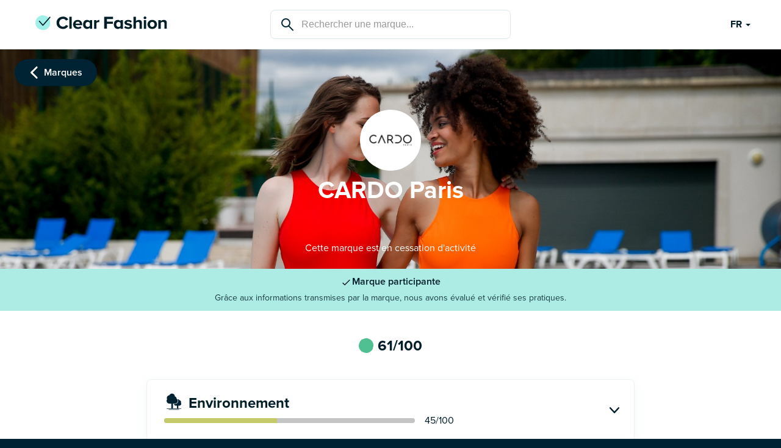

--- FILE ---
content_type: text/html; charset=utf-8
request_url: https://open.clear-fashion.com/fr/brands/cardo_paris
body_size: 24944
content:
<!DOCTYPE html><html lang="fr"><head><meta charSet="utf-8" data-next-head=""/><meta name="viewport" content="width=device-width" data-next-head=""/><meta name="twitter:creator" content="@clearfashionapp" data-next-head=""/><meta property="fb:app_id" content="1692401884161573" data-next-head=""/><meta property="og:site_name" content="ClearFashion" data-next-head=""/><meta name="msapplication-TileColor" content="#001e28" data-next-head=""/><meta name="msapplication-TileImage" content="/icons/ms-icon-144x144.png" data-next-head=""/><meta name="theme-color" content="#ffffff" data-next-head=""/><link rel="apple-touch-icon" sizes="57x57" href="/icons/apple-icon-57x57.png" data-next-head=""/><link rel="apple-touch-icon" sizes="60x60" href="/icons/apple-icon-60x60.png" data-next-head=""/><link rel="apple-touch-icon" sizes="72x72" href="/icons/apple-icon-72x72.png" data-next-head=""/><link rel="apple-touch-icon" sizes="76x76" href="/icons/apple-icon-76x76.png" data-next-head=""/><link rel="apple-touch-icon" sizes="114x114" href="/icons/apple-icon-114x114.png" data-next-head=""/><link rel="apple-touch-icon" sizes="120x120" href="/icons/apple-icon-120x120.png" data-next-head=""/><link rel="apple-touch-icon" sizes="144x144" href="/icons/apple-icon-144x144.png" data-next-head=""/><link rel="apple-touch-icon" sizes="152x152" href="/icons/apple-icon-152x152.png" data-next-head=""/><link rel="apple-touch-icon" sizes="180x180" href="/icons/apple-icon-180x180.png" data-next-head=""/><link rel="icon" type="image/png" sizes="192x192" href="/icons/android-icon-192x192.png" data-next-head=""/><link rel="icon" type="image/png" sizes="32x32" href="/icons/favicon-32x32.png" data-next-head=""/><link rel="icon" type="image/png" sizes="96x96" href="/icons/favicon-96x96.png" data-next-head=""/><link rel="icon" type="image/png" sizes="16x16" href="/icons/favicon-16x16.png" data-next-head=""/><title data-next-head="">CARDO Paris évalué par Clear Fashion</title><meta name="robots" content="index,follow" data-next-head=""/><meta name="description" content="Découvrez les pratiques de CARDO Paris grâce à l&#x27;évaluation Clear Fashion, tiers indépendant qui évalue l&#x27;impact des marques sur 4 thématiques : environnement, santé, social et animal." data-next-head=""/><meta name="twitter:card" content="summary_large_image" data-next-head=""/><meta name="twitter:site" content="@ClearFashion" data-next-head=""/><meta property="og:title" content="CARDO Paris évalué par Clear Fashion" data-next-head=""/><meta property="og:description" content="Découvrez les pratiques de CARDO Paris grâce à l&#x27;évaluation Clear Fashion, tiers indépendant qui évalue l&#x27;impact des marques sur 4 thématiques : environnement, santé, social et animal." data-next-head=""/><meta property="og:url" content="https://open.clear-fashion.com/fr/brands/cardo_paris" data-next-head=""/><meta property="og:type" content="website" data-next-head=""/><meta property="og:image" content="https://app.clear-fashion.com/rails/active_storage/blobs/redirect/eyJfcmFpbHMiOnsiZGF0YSI6ODI0MSwicHVyIjoiYmxvYl9pZCJ9fQ==--2c902792237cbf8f597c3e27cb03f44d39ec3b0e/Cardo.jpeg" data-next-head=""/><meta property="og:image:alt" content="CARDO Paris" data-next-head=""/><meta property="og:image:width" content="1200" data-next-head=""/><meta property="og:image:height" content="630" data-next-head=""/><meta property="og:locale" content="fr" data-next-head=""/><link rel="canonical" href="https://open.clear-fashion.com/fr/brands/cardo_paris" data-next-head=""/><link rel="preload" href="/_next/static/chunks/cfc6f1788ff81a22.css" as="style"/><link rel="preload" href="/_next/static/chunks/b4d078bef6060eb7.css" as="style"/><link rel="preload" href="/_next/static/chunks/5e4c2b9f0e05c7bd.css" as="style"/><link rel="preload" href="/_next/static/chunks/0f5a13302469c602.css" as="style"/><link rel="preload" href="/_next/static/chunks/38b3fb852ad0349b.css" as="style"/><link rel="preload" as="image" imageSrcSet="/_next/image?url=%2Fimages%2Flogos%2Flogo-with-text.svg&amp;w=640&amp;q=75 640w, /_next/image?url=%2Fimages%2Flogos%2Flogo-with-text.svg&amp;w=750&amp;q=75 750w, /_next/image?url=%2Fimages%2Flogos%2Flogo-with-text.svg&amp;w=828&amp;q=75 828w, /_next/image?url=%2Fimages%2Flogos%2Flogo-with-text.svg&amp;w=1080&amp;q=75 1080w, /_next/image?url=%2Fimages%2Flogos%2Flogo-with-text.svg&amp;w=1200&amp;q=75 1200w, /_next/image?url=%2Fimages%2Flogos%2Flogo-with-text.svg&amp;w=1920&amp;q=75 1920w, /_next/image?url=%2Fimages%2Flogos%2Flogo-with-text.svg&amp;w=2048&amp;q=75 2048w, /_next/image?url=%2Fimages%2Flogos%2Flogo-with-text.svg&amp;w=3840&amp;q=75 3840w" imageSizes="100vw" data-next-head=""/><link rel="preload" as="image" imageSrcSet="/_next/image?url=%2Fimages%2Fsearchbar%2Fsearch.svg&amp;w=32&amp;q=75 1x, /_next/image?url=%2Fimages%2Fsearchbar%2Fsearch.svg&amp;w=48&amp;q=75 2x" data-next-head=""/><link rel="preload" as="image" imageSrcSet="/_next/image?url=%2Fimages%2Fcommon%2Fdropdown.svg&amp;w=32&amp;q=75 32w, /_next/image?url=%2Fimages%2Fcommon%2Fdropdown.svg&amp;w=48&amp;q=75 48w, /_next/image?url=%2Fimages%2Fcommon%2Fdropdown.svg&amp;w=64&amp;q=75 64w, /_next/image?url=%2Fimages%2Fcommon%2Fdropdown.svg&amp;w=96&amp;q=75 96w, /_next/image?url=%2Fimages%2Fcommon%2Fdropdown.svg&amp;w=128&amp;q=75 128w, /_next/image?url=%2Fimages%2Fcommon%2Fdropdown.svg&amp;w=256&amp;q=75 256w, /_next/image?url=%2Fimages%2Fcommon%2Fdropdown.svg&amp;w=384&amp;q=75 384w, /_next/image?url=%2Fimages%2Fcommon%2Fdropdown.svg&amp;w=640&amp;q=75 640w, /_next/image?url=%2Fimages%2Fcommon%2Fdropdown.svg&amp;w=750&amp;q=75 750w, /_next/image?url=%2Fimages%2Fcommon%2Fdropdown.svg&amp;w=828&amp;q=75 828w, /_next/image?url=%2Fimages%2Fcommon%2Fdropdown.svg&amp;w=1080&amp;q=75 1080w, /_next/image?url=%2Fimages%2Fcommon%2Fdropdown.svg&amp;w=1200&amp;q=75 1200w, /_next/image?url=%2Fimages%2Fcommon%2Fdropdown.svg&amp;w=1920&amp;q=75 1920w, /_next/image?url=%2Fimages%2Fcommon%2Fdropdown.svg&amp;w=2048&amp;q=75 2048w, /_next/image?url=%2Fimages%2Fcommon%2Fdropdown.svg&amp;w=3840&amp;q=75 3840w" imageSizes="3vw" data-next-head=""/><link rel="preload" as="image" imageSrcSet="/_next/image?url=%2Fimages%2Fcommon%2Fchevron.svg&amp;w=640&amp;q=75 640w, /_next/image?url=%2Fimages%2Fcommon%2Fchevron.svg&amp;w=750&amp;q=75 750w, /_next/image?url=%2Fimages%2Fcommon%2Fchevron.svg&amp;w=828&amp;q=75 828w, /_next/image?url=%2Fimages%2Fcommon%2Fchevron.svg&amp;w=1080&amp;q=75 1080w, /_next/image?url=%2Fimages%2Fcommon%2Fchevron.svg&amp;w=1200&amp;q=75 1200w, /_next/image?url=%2Fimages%2Fcommon%2Fchevron.svg&amp;w=1920&amp;q=75 1920w, /_next/image?url=%2Fimages%2Fcommon%2Fchevron.svg&amp;w=2048&amp;q=75 2048w, /_next/image?url=%2Fimages%2Fcommon%2Fchevron.svg&amp;w=3840&amp;q=75 3840w" imageSizes="100vw" data-next-head=""/><link rel="preload" as="image" imageSrcSet="/_next/image?url=%2Fimages%2Fparticipations%2Fparticipating.svg&amp;w=640&amp;q=75 640w, /_next/image?url=%2Fimages%2Fparticipations%2Fparticipating.svg&amp;w=750&amp;q=75 750w, /_next/image?url=%2Fimages%2Fparticipations%2Fparticipating.svg&amp;w=828&amp;q=75 828w, /_next/image?url=%2Fimages%2Fparticipations%2Fparticipating.svg&amp;w=1080&amp;q=75 1080w, /_next/image?url=%2Fimages%2Fparticipations%2Fparticipating.svg&amp;w=1200&amp;q=75 1200w, /_next/image?url=%2Fimages%2Fparticipations%2Fparticipating.svg&amp;w=1920&amp;q=75 1920w, /_next/image?url=%2Fimages%2Fparticipations%2Fparticipating.svg&amp;w=2048&amp;q=75 2048w, /_next/image?url=%2Fimages%2Fparticipations%2Fparticipating.svg&amp;w=3840&amp;q=75 3840w" imageSizes="100vw" data-next-head=""/><link rel="preload" as="image" imageSrcSet="/_next/image?url=%2Fimages%2Ftrafficlights%2Fcolorless.svg&amp;w=640&amp;q=75 640w, /_next/image?url=%2Fimages%2Ftrafficlights%2Fcolorless.svg&amp;w=750&amp;q=75 750w, /_next/image?url=%2Fimages%2Ftrafficlights%2Fcolorless.svg&amp;w=828&amp;q=75 828w, /_next/image?url=%2Fimages%2Ftrafficlights%2Fcolorless.svg&amp;w=1080&amp;q=75 1080w, /_next/image?url=%2Fimages%2Ftrafficlights%2Fcolorless.svg&amp;w=1200&amp;q=75 1200w, /_next/image?url=%2Fimages%2Ftrafficlights%2Fcolorless.svg&amp;w=1920&amp;q=75 1920w, /_next/image?url=%2Fimages%2Ftrafficlights%2Fcolorless.svg&amp;w=2048&amp;q=75 2048w, /_next/image?url=%2Fimages%2Ftrafficlights%2Fcolorless.svg&amp;w=3840&amp;q=75 3840w" imageSizes="100vw" data-next-head=""/><link rel="preload" as="image" imageSrcSet="/_next/image?url=%2Fimages%2Fthemes%2Fenvironment.svg&amp;w=64&amp;q=75 64w, /_next/image?url=%2Fimages%2Fthemes%2Fenvironment.svg&amp;w=96&amp;q=75 96w, /_next/image?url=%2Fimages%2Fthemes%2Fenvironment.svg&amp;w=128&amp;q=75 128w, /_next/image?url=%2Fimages%2Fthemes%2Fenvironment.svg&amp;w=256&amp;q=75 256w, /_next/image?url=%2Fimages%2Fthemes%2Fenvironment.svg&amp;w=384&amp;q=75 384w, /_next/image?url=%2Fimages%2Fthemes%2Fenvironment.svg&amp;w=640&amp;q=75 640w, /_next/image?url=%2Fimages%2Fthemes%2Fenvironment.svg&amp;w=750&amp;q=75 750w, /_next/image?url=%2Fimages%2Fthemes%2Fenvironment.svg&amp;w=828&amp;q=75 828w, /_next/image?url=%2Fimages%2Fthemes%2Fenvironment.svg&amp;w=1080&amp;q=75 1080w, /_next/image?url=%2Fimages%2Fthemes%2Fenvironment.svg&amp;w=1200&amp;q=75 1200w, /_next/image?url=%2Fimages%2Fthemes%2Fenvironment.svg&amp;w=1920&amp;q=75 1920w, /_next/image?url=%2Fimages%2Fthemes%2Fenvironment.svg&amp;w=2048&amp;q=75 2048w, /_next/image?url=%2Fimages%2Fthemes%2Fenvironment.svg&amp;w=3840&amp;q=75 3840w" imageSizes="10vw" data-next-head=""/><link rel="preload" as="image" imageSrcSet="/_next/image?url=%2Fimages%2Fthemes%2Fhuman.svg&amp;w=64&amp;q=75 64w, /_next/image?url=%2Fimages%2Fthemes%2Fhuman.svg&amp;w=96&amp;q=75 96w, /_next/image?url=%2Fimages%2Fthemes%2Fhuman.svg&amp;w=128&amp;q=75 128w, /_next/image?url=%2Fimages%2Fthemes%2Fhuman.svg&amp;w=256&amp;q=75 256w, /_next/image?url=%2Fimages%2Fthemes%2Fhuman.svg&amp;w=384&amp;q=75 384w, /_next/image?url=%2Fimages%2Fthemes%2Fhuman.svg&amp;w=640&amp;q=75 640w, /_next/image?url=%2Fimages%2Fthemes%2Fhuman.svg&amp;w=750&amp;q=75 750w, /_next/image?url=%2Fimages%2Fthemes%2Fhuman.svg&amp;w=828&amp;q=75 828w, /_next/image?url=%2Fimages%2Fthemes%2Fhuman.svg&amp;w=1080&amp;q=75 1080w, /_next/image?url=%2Fimages%2Fthemes%2Fhuman.svg&amp;w=1200&amp;q=75 1200w, /_next/image?url=%2Fimages%2Fthemes%2Fhuman.svg&amp;w=1920&amp;q=75 1920w, /_next/image?url=%2Fimages%2Fthemes%2Fhuman.svg&amp;w=2048&amp;q=75 2048w, /_next/image?url=%2Fimages%2Fthemes%2Fhuman.svg&amp;w=3840&amp;q=75 3840w" imageSizes="10vw" data-next-head=""/><link rel="preload" as="image" imageSrcSet="/_next/image?url=%2Fimages%2Fthemes%2Fhealth.svg&amp;w=64&amp;q=75 64w, /_next/image?url=%2Fimages%2Fthemes%2Fhealth.svg&amp;w=96&amp;q=75 96w, /_next/image?url=%2Fimages%2Fthemes%2Fhealth.svg&amp;w=128&amp;q=75 128w, /_next/image?url=%2Fimages%2Fthemes%2Fhealth.svg&amp;w=256&amp;q=75 256w, /_next/image?url=%2Fimages%2Fthemes%2Fhealth.svg&amp;w=384&amp;q=75 384w, /_next/image?url=%2Fimages%2Fthemes%2Fhealth.svg&amp;w=640&amp;q=75 640w, /_next/image?url=%2Fimages%2Fthemes%2Fhealth.svg&amp;w=750&amp;q=75 750w, /_next/image?url=%2Fimages%2Fthemes%2Fhealth.svg&amp;w=828&amp;q=75 828w, /_next/image?url=%2Fimages%2Fthemes%2Fhealth.svg&amp;w=1080&amp;q=75 1080w, /_next/image?url=%2Fimages%2Fthemes%2Fhealth.svg&amp;w=1200&amp;q=75 1200w, /_next/image?url=%2Fimages%2Fthemes%2Fhealth.svg&amp;w=1920&amp;q=75 1920w, /_next/image?url=%2Fimages%2Fthemes%2Fhealth.svg&amp;w=2048&amp;q=75 2048w, /_next/image?url=%2Fimages%2Fthemes%2Fhealth.svg&amp;w=3840&amp;q=75 3840w" imageSizes="10vw" data-next-head=""/><link rel="preload" as="image" imageSrcSet="/_next/image?url=%2Fimages%2Fthemes%2Fanimal.svg&amp;w=64&amp;q=75 64w, /_next/image?url=%2Fimages%2Fthemes%2Fanimal.svg&amp;w=96&amp;q=75 96w, /_next/image?url=%2Fimages%2Fthemes%2Fanimal.svg&amp;w=128&amp;q=75 128w, /_next/image?url=%2Fimages%2Fthemes%2Fanimal.svg&amp;w=256&amp;q=75 256w, /_next/image?url=%2Fimages%2Fthemes%2Fanimal.svg&amp;w=384&amp;q=75 384w, /_next/image?url=%2Fimages%2Fthemes%2Fanimal.svg&amp;w=640&amp;q=75 640w, /_next/image?url=%2Fimages%2Fthemes%2Fanimal.svg&amp;w=750&amp;q=75 750w, /_next/image?url=%2Fimages%2Fthemes%2Fanimal.svg&amp;w=828&amp;q=75 828w, /_next/image?url=%2Fimages%2Fthemes%2Fanimal.svg&amp;w=1080&amp;q=75 1080w, /_next/image?url=%2Fimages%2Fthemes%2Fanimal.svg&amp;w=1200&amp;q=75 1200w, /_next/image?url=%2Fimages%2Fthemes%2Fanimal.svg&amp;w=1920&amp;q=75 1920w, /_next/image?url=%2Fimages%2Fthemes%2Fanimal.svg&amp;w=2048&amp;q=75 2048w, /_next/image?url=%2Fimages%2Fthemes%2Fanimal.svg&amp;w=3840&amp;q=75 3840w" imageSizes="10vw" data-next-head=""/><link rel="preload" as="image" imageSrcSet="/_next/image?url=%2Fimages%2Fproduction-origin%2Fproduction-origin.svg&amp;w=64&amp;q=75 64w, /_next/image?url=%2Fimages%2Fproduction-origin%2Fproduction-origin.svg&amp;w=96&amp;q=75 96w, /_next/image?url=%2Fimages%2Fproduction-origin%2Fproduction-origin.svg&amp;w=128&amp;q=75 128w, /_next/image?url=%2Fimages%2Fproduction-origin%2Fproduction-origin.svg&amp;w=256&amp;q=75 256w, /_next/image?url=%2Fimages%2Fproduction-origin%2Fproduction-origin.svg&amp;w=384&amp;q=75 384w, /_next/image?url=%2Fimages%2Fproduction-origin%2Fproduction-origin.svg&amp;w=640&amp;q=75 640w, /_next/image?url=%2Fimages%2Fproduction-origin%2Fproduction-origin.svg&amp;w=750&amp;q=75 750w, /_next/image?url=%2Fimages%2Fproduction-origin%2Fproduction-origin.svg&amp;w=828&amp;q=75 828w, /_next/image?url=%2Fimages%2Fproduction-origin%2Fproduction-origin.svg&amp;w=1080&amp;q=75 1080w, /_next/image?url=%2Fimages%2Fproduction-origin%2Fproduction-origin.svg&amp;w=1200&amp;q=75 1200w, /_next/image?url=%2Fimages%2Fproduction-origin%2Fproduction-origin.svg&amp;w=1920&amp;q=75 1920w, /_next/image?url=%2Fimages%2Fproduction-origin%2Fproduction-origin.svg&amp;w=2048&amp;q=75 2048w, /_next/image?url=%2Fimages%2Fproduction-origin%2Fproduction-origin.svg&amp;w=3840&amp;q=75 3840w" imageSizes="10vw" data-next-head=""/><link rel="stylesheet" href="/_next/static/chunks/cfc6f1788ff81a22.css" data-n-g=""/><link rel="stylesheet" href="/_next/static/chunks/b4d078bef6060eb7.css" data-n-g=""/><link rel="stylesheet" href="/_next/static/chunks/5e4c2b9f0e05c7bd.css" data-n-g=""/><link rel="stylesheet" href="/_next/static/chunks/0f5a13302469c602.css" data-n-g=""/><link rel="stylesheet" href="/_next/static/chunks/38b3fb852ad0349b.css" data-n-p=""/><noscript data-n-css=""></noscript><script src="/_next/static/chunks/a19023686854f93b.js" defer=""></script><script src="/_next/static/chunks/0417fd495df6bc8b.js" defer=""></script><script src="/_next/static/chunks/bf3a773cf5baeca7.js" defer=""></script><script src="/_next/static/chunks/a317b82a4775e93e.js" defer=""></script><script src="/_next/static/chunks/678ac90d259b4632.js" defer=""></script><script src="/_next/static/chunks/2d1a4becec61365d.js" defer=""></script><script src="/_next/static/chunks/86c033d78ec8c77f.js" defer=""></script><script src="/_next/static/chunks/5575f618417b568c.js" defer=""></script><script src="/_next/static/chunks/1be493622818e8b9.js" defer=""></script><script src="/_next/static/chunks/turbopack-18e5075c88ca5670.js" defer=""></script><script src="/_next/static/chunks/840b3bf15ae680f9.js" defer=""></script><script src="/_next/static/chunks/fd49c01ad60a44f5.js" defer=""></script><script src="/_next/static/chunks/014c4eef50a2c0f3.js" defer=""></script><script src="/_next/static/chunks/61f332d96dfc822f.js" defer=""></script><script src="/_next/static/chunks/turbopack-aa205c4ef99988fc.js" defer=""></script><script src="/_next/static/-Y5E0txz9mQMKhKg7vNGb/_ssgManifest.js" defer=""></script><script src="/_next/static/-Y5E0txz9mQMKhKg7vNGb/_buildManifest.js" defer=""></script></head><body><noscript><iframe src="https://www.googletagmanager.com/ns.html?id=GTM-NLQDBTW" height="0" width="0" style="display:none;visibility:hidden"></iframe></noscript><link rel="preload" as="image" imageSrcSet="/_next/image?url=%2Fimages%2Fcommon%2Fchevron.svg&amp;w=640&amp;q=75 640w, /_next/image?url=%2Fimages%2Fcommon%2Fchevron.svg&amp;w=750&amp;q=75 750w, /_next/image?url=%2Fimages%2Fcommon%2Fchevron.svg&amp;w=828&amp;q=75 828w, /_next/image?url=%2Fimages%2Fcommon%2Fchevron.svg&amp;w=1080&amp;q=75 1080w, /_next/image?url=%2Fimages%2Fcommon%2Fchevron.svg&amp;w=1200&amp;q=75 1200w, /_next/image?url=%2Fimages%2Fcommon%2Fchevron.svg&amp;w=1920&amp;q=75 1920w, /_next/image?url=%2Fimages%2Fcommon%2Fchevron.svg&amp;w=2048&amp;q=75 2048w, /_next/image?url=%2Fimages%2Fcommon%2Fchevron.svg&amp;w=3840&amp;q=75 3840w" imageSizes="100vw"/><link rel="preload" as="image" imageSrcSet="/_next/image?url=%2Fimages%2Flogos%2Flogo-with-text.svg&amp;w=640&amp;q=75 640w, /_next/image?url=%2Fimages%2Flogos%2Flogo-with-text.svg&amp;w=750&amp;q=75 750w, /_next/image?url=%2Fimages%2Flogos%2Flogo-with-text.svg&amp;w=828&amp;q=75 828w, /_next/image?url=%2Fimages%2Flogos%2Flogo-with-text.svg&amp;w=1080&amp;q=75 1080w, /_next/image?url=%2Fimages%2Flogos%2Flogo-with-text.svg&amp;w=1200&amp;q=75 1200w, /_next/image?url=%2Fimages%2Flogos%2Flogo-with-text.svg&amp;w=1920&amp;q=75 1920w, /_next/image?url=%2Fimages%2Flogos%2Flogo-with-text.svg&amp;w=2048&amp;q=75 2048w, /_next/image?url=%2Fimages%2Flogos%2Flogo-with-text.svg&amp;w=3840&amp;q=75 3840w" imageSizes="100vw"/><link rel="preload" as="image" imageSrcSet="/_next/image?url=%2Fimages%2Fsearchbar%2Fsearch.svg&amp;w=32&amp;q=75 1x, /_next/image?url=%2Fimages%2Fsearchbar%2Fsearch.svg&amp;w=48&amp;q=75 2x"/><link rel="preload" as="image" imageSrcSet="/_next/image?url=%2Fimages%2Fcommon%2Fdropdown.svg&amp;w=32&amp;q=75 32w, /_next/image?url=%2Fimages%2Fcommon%2Fdropdown.svg&amp;w=48&amp;q=75 48w, /_next/image?url=%2Fimages%2Fcommon%2Fdropdown.svg&amp;w=64&amp;q=75 64w, /_next/image?url=%2Fimages%2Fcommon%2Fdropdown.svg&amp;w=96&amp;q=75 96w, /_next/image?url=%2Fimages%2Fcommon%2Fdropdown.svg&amp;w=128&amp;q=75 128w, /_next/image?url=%2Fimages%2Fcommon%2Fdropdown.svg&amp;w=256&amp;q=75 256w, /_next/image?url=%2Fimages%2Fcommon%2Fdropdown.svg&amp;w=384&amp;q=75 384w, /_next/image?url=%2Fimages%2Fcommon%2Fdropdown.svg&amp;w=640&amp;q=75 640w, /_next/image?url=%2Fimages%2Fcommon%2Fdropdown.svg&amp;w=750&amp;q=75 750w, /_next/image?url=%2Fimages%2Fcommon%2Fdropdown.svg&amp;w=828&amp;q=75 828w, /_next/image?url=%2Fimages%2Fcommon%2Fdropdown.svg&amp;w=1080&amp;q=75 1080w, /_next/image?url=%2Fimages%2Fcommon%2Fdropdown.svg&amp;w=1200&amp;q=75 1200w, /_next/image?url=%2Fimages%2Fcommon%2Fdropdown.svg&amp;w=1920&amp;q=75 1920w, /_next/image?url=%2Fimages%2Fcommon%2Fdropdown.svg&amp;w=2048&amp;q=75 2048w, /_next/image?url=%2Fimages%2Fcommon%2Fdropdown.svg&amp;w=3840&amp;q=75 3840w" imageSizes="3vw"/><link rel="preload" as="image" imageSrcSet="/_next/image?url=%2Fimages%2Fparticipations%2Fparticipating.svg&amp;w=640&amp;q=75 640w, /_next/image?url=%2Fimages%2Fparticipations%2Fparticipating.svg&amp;w=750&amp;q=75 750w, /_next/image?url=%2Fimages%2Fparticipations%2Fparticipating.svg&amp;w=828&amp;q=75 828w, /_next/image?url=%2Fimages%2Fparticipations%2Fparticipating.svg&amp;w=1080&amp;q=75 1080w, /_next/image?url=%2Fimages%2Fparticipations%2Fparticipating.svg&amp;w=1200&amp;q=75 1200w, /_next/image?url=%2Fimages%2Fparticipations%2Fparticipating.svg&amp;w=1920&amp;q=75 1920w, /_next/image?url=%2Fimages%2Fparticipations%2Fparticipating.svg&amp;w=2048&amp;q=75 2048w, /_next/image?url=%2Fimages%2Fparticipations%2Fparticipating.svg&amp;w=3840&amp;q=75 3840w" imageSizes="100vw"/><link rel="preload" as="image" imageSrcSet="/_next/image?url=%2Fimages%2Ftrafficlights%2Fcolorless.svg&amp;w=640&amp;q=75 640w, /_next/image?url=%2Fimages%2Ftrafficlights%2Fcolorless.svg&amp;w=750&amp;q=75 750w, /_next/image?url=%2Fimages%2Ftrafficlights%2Fcolorless.svg&amp;w=828&amp;q=75 828w, /_next/image?url=%2Fimages%2Ftrafficlights%2Fcolorless.svg&amp;w=1080&amp;q=75 1080w, /_next/image?url=%2Fimages%2Ftrafficlights%2Fcolorless.svg&amp;w=1200&amp;q=75 1200w, /_next/image?url=%2Fimages%2Ftrafficlights%2Fcolorless.svg&amp;w=1920&amp;q=75 1920w, /_next/image?url=%2Fimages%2Ftrafficlights%2Fcolorless.svg&amp;w=2048&amp;q=75 2048w, /_next/image?url=%2Fimages%2Ftrafficlights%2Fcolorless.svg&amp;w=3840&amp;q=75 3840w" imageSizes="100vw"/><link rel="preload" as="image" imageSrcSet="/_next/image?url=%2Fimages%2Fthemes%2Fenvironment.svg&amp;w=64&amp;q=75 64w, /_next/image?url=%2Fimages%2Fthemes%2Fenvironment.svg&amp;w=96&amp;q=75 96w, /_next/image?url=%2Fimages%2Fthemes%2Fenvironment.svg&amp;w=128&amp;q=75 128w, /_next/image?url=%2Fimages%2Fthemes%2Fenvironment.svg&amp;w=256&amp;q=75 256w, /_next/image?url=%2Fimages%2Fthemes%2Fenvironment.svg&amp;w=384&amp;q=75 384w, /_next/image?url=%2Fimages%2Fthemes%2Fenvironment.svg&amp;w=640&amp;q=75 640w, /_next/image?url=%2Fimages%2Fthemes%2Fenvironment.svg&amp;w=750&amp;q=75 750w, /_next/image?url=%2Fimages%2Fthemes%2Fenvironment.svg&amp;w=828&amp;q=75 828w, /_next/image?url=%2Fimages%2Fthemes%2Fenvironment.svg&amp;w=1080&amp;q=75 1080w, /_next/image?url=%2Fimages%2Fthemes%2Fenvironment.svg&amp;w=1200&amp;q=75 1200w, /_next/image?url=%2Fimages%2Fthemes%2Fenvironment.svg&amp;w=1920&amp;q=75 1920w, /_next/image?url=%2Fimages%2Fthemes%2Fenvironment.svg&amp;w=2048&amp;q=75 2048w, /_next/image?url=%2Fimages%2Fthemes%2Fenvironment.svg&amp;w=3840&amp;q=75 3840w" imageSizes="10vw"/><link rel="preload" as="image" imageSrcSet="/_next/image?url=%2Fimages%2Fthemes%2Fhuman.svg&amp;w=64&amp;q=75 64w, /_next/image?url=%2Fimages%2Fthemes%2Fhuman.svg&amp;w=96&amp;q=75 96w, /_next/image?url=%2Fimages%2Fthemes%2Fhuman.svg&amp;w=128&amp;q=75 128w, /_next/image?url=%2Fimages%2Fthemes%2Fhuman.svg&amp;w=256&amp;q=75 256w, /_next/image?url=%2Fimages%2Fthemes%2Fhuman.svg&amp;w=384&amp;q=75 384w, /_next/image?url=%2Fimages%2Fthemes%2Fhuman.svg&amp;w=640&amp;q=75 640w, /_next/image?url=%2Fimages%2Fthemes%2Fhuman.svg&amp;w=750&amp;q=75 750w, /_next/image?url=%2Fimages%2Fthemes%2Fhuman.svg&amp;w=828&amp;q=75 828w, /_next/image?url=%2Fimages%2Fthemes%2Fhuman.svg&amp;w=1080&amp;q=75 1080w, /_next/image?url=%2Fimages%2Fthemes%2Fhuman.svg&amp;w=1200&amp;q=75 1200w, /_next/image?url=%2Fimages%2Fthemes%2Fhuman.svg&amp;w=1920&amp;q=75 1920w, /_next/image?url=%2Fimages%2Fthemes%2Fhuman.svg&amp;w=2048&amp;q=75 2048w, /_next/image?url=%2Fimages%2Fthemes%2Fhuman.svg&amp;w=3840&amp;q=75 3840w" imageSizes="10vw"/><link rel="preload" as="image" imageSrcSet="/_next/image?url=%2Fimages%2Fthemes%2Fhealth.svg&amp;w=64&amp;q=75 64w, /_next/image?url=%2Fimages%2Fthemes%2Fhealth.svg&amp;w=96&amp;q=75 96w, /_next/image?url=%2Fimages%2Fthemes%2Fhealth.svg&amp;w=128&amp;q=75 128w, /_next/image?url=%2Fimages%2Fthemes%2Fhealth.svg&amp;w=256&amp;q=75 256w, /_next/image?url=%2Fimages%2Fthemes%2Fhealth.svg&amp;w=384&amp;q=75 384w, /_next/image?url=%2Fimages%2Fthemes%2Fhealth.svg&amp;w=640&amp;q=75 640w, /_next/image?url=%2Fimages%2Fthemes%2Fhealth.svg&amp;w=750&amp;q=75 750w, /_next/image?url=%2Fimages%2Fthemes%2Fhealth.svg&amp;w=828&amp;q=75 828w, /_next/image?url=%2Fimages%2Fthemes%2Fhealth.svg&amp;w=1080&amp;q=75 1080w, /_next/image?url=%2Fimages%2Fthemes%2Fhealth.svg&amp;w=1200&amp;q=75 1200w, /_next/image?url=%2Fimages%2Fthemes%2Fhealth.svg&amp;w=1920&amp;q=75 1920w, /_next/image?url=%2Fimages%2Fthemes%2Fhealth.svg&amp;w=2048&amp;q=75 2048w, /_next/image?url=%2Fimages%2Fthemes%2Fhealth.svg&amp;w=3840&amp;q=75 3840w" imageSizes="10vw"/><link rel="preload" as="image" imageSrcSet="/_next/image?url=%2Fimages%2Fthemes%2Fanimal.svg&amp;w=64&amp;q=75 64w, /_next/image?url=%2Fimages%2Fthemes%2Fanimal.svg&amp;w=96&amp;q=75 96w, /_next/image?url=%2Fimages%2Fthemes%2Fanimal.svg&amp;w=128&amp;q=75 128w, /_next/image?url=%2Fimages%2Fthemes%2Fanimal.svg&amp;w=256&amp;q=75 256w, /_next/image?url=%2Fimages%2Fthemes%2Fanimal.svg&amp;w=384&amp;q=75 384w, /_next/image?url=%2Fimages%2Fthemes%2Fanimal.svg&amp;w=640&amp;q=75 640w, /_next/image?url=%2Fimages%2Fthemes%2Fanimal.svg&amp;w=750&amp;q=75 750w, /_next/image?url=%2Fimages%2Fthemes%2Fanimal.svg&amp;w=828&amp;q=75 828w, /_next/image?url=%2Fimages%2Fthemes%2Fanimal.svg&amp;w=1080&amp;q=75 1080w, /_next/image?url=%2Fimages%2Fthemes%2Fanimal.svg&amp;w=1200&amp;q=75 1200w, /_next/image?url=%2Fimages%2Fthemes%2Fanimal.svg&amp;w=1920&amp;q=75 1920w, /_next/image?url=%2Fimages%2Fthemes%2Fanimal.svg&amp;w=2048&amp;q=75 2048w, /_next/image?url=%2Fimages%2Fthemes%2Fanimal.svg&amp;w=3840&amp;q=75 3840w" imageSizes="10vw"/><link rel="preload" as="image" imageSrcSet="/_next/image?url=%2Fimages%2Fproduction-origin%2Fproduction-origin.svg&amp;w=64&amp;q=75 64w, /_next/image?url=%2Fimages%2Fproduction-origin%2Fproduction-origin.svg&amp;w=96&amp;q=75 96w, /_next/image?url=%2Fimages%2Fproduction-origin%2Fproduction-origin.svg&amp;w=128&amp;q=75 128w, /_next/image?url=%2Fimages%2Fproduction-origin%2Fproduction-origin.svg&amp;w=256&amp;q=75 256w, /_next/image?url=%2Fimages%2Fproduction-origin%2Fproduction-origin.svg&amp;w=384&amp;q=75 384w, /_next/image?url=%2Fimages%2Fproduction-origin%2Fproduction-origin.svg&amp;w=640&amp;q=75 640w, /_next/image?url=%2Fimages%2Fproduction-origin%2Fproduction-origin.svg&amp;w=750&amp;q=75 750w, /_next/image?url=%2Fimages%2Fproduction-origin%2Fproduction-origin.svg&amp;w=828&amp;q=75 828w, /_next/image?url=%2Fimages%2Fproduction-origin%2Fproduction-origin.svg&amp;w=1080&amp;q=75 1080w, /_next/image?url=%2Fimages%2Fproduction-origin%2Fproduction-origin.svg&amp;w=1200&amp;q=75 1200w, /_next/image?url=%2Fimages%2Fproduction-origin%2Fproduction-origin.svg&amp;w=1920&amp;q=75 1920w, /_next/image?url=%2Fimages%2Fproduction-origin%2Fproduction-origin.svg&amp;w=2048&amp;q=75 2048w, /_next/image?url=%2Fimages%2Fproduction-origin%2Fproduction-origin.svg&amp;w=3840&amp;q=75 3840w" imageSizes="10vw"/><div id="__next"><header class="Header-module-scss-module__7sz-Mq__header undefined"><div class="Header-module-scss-module__7sz-Mq__header__container"><button class="Header-module-scss-module__7sz-Mq__header__back-button" id="cta-all-brands-mobile-header"><img alt="chevron" width="9" height="16" decoding="async" data-nimg="1" style="color:transparent;width:100%;height:auto" sizes="100vw" srcSet="/_next/image?url=%2Fimages%2Fcommon%2Fchevron.svg&amp;w=640&amp;q=75 640w, /_next/image?url=%2Fimages%2Fcommon%2Fchevron.svg&amp;w=750&amp;q=75 750w, /_next/image?url=%2Fimages%2Fcommon%2Fchevron.svg&amp;w=828&amp;q=75 828w, /_next/image?url=%2Fimages%2Fcommon%2Fchevron.svg&amp;w=1080&amp;q=75 1080w, /_next/image?url=%2Fimages%2Fcommon%2Fchevron.svg&amp;w=1200&amp;q=75 1200w, /_next/image?url=%2Fimages%2Fcommon%2Fchevron.svg&amp;w=1920&amp;q=75 1920w, /_next/image?url=%2Fimages%2Fcommon%2Fchevron.svg&amp;w=2048&amp;q=75 2048w, /_next/image?url=%2Fimages%2Fcommon%2Fchevron.svg&amp;w=3840&amp;q=75 3840w" src="/_next/image?url=%2Fimages%2Fcommon%2Fchevron.svg&amp;w=3840&amp;q=75"/></button><a class="Header-module-scss-module__7sz-Mq__header__logo" href="/"><img alt="Clear Fashion Logo" width="239" height="40" decoding="async" data-nimg="1" style="color:transparent;width:100%;height:auto" sizes="100vw" srcSet="/_next/image?url=%2Fimages%2Flogos%2Flogo-with-text.svg&amp;w=640&amp;q=75 640w, /_next/image?url=%2Fimages%2Flogos%2Flogo-with-text.svg&amp;w=750&amp;q=75 750w, /_next/image?url=%2Fimages%2Flogos%2Flogo-with-text.svg&amp;w=828&amp;q=75 828w, /_next/image?url=%2Fimages%2Flogos%2Flogo-with-text.svg&amp;w=1080&amp;q=75 1080w, /_next/image?url=%2Fimages%2Flogos%2Flogo-with-text.svg&amp;w=1200&amp;q=75 1200w, /_next/image?url=%2Fimages%2Flogos%2Flogo-with-text.svg&amp;w=1920&amp;q=75 1920w, /_next/image?url=%2Fimages%2Flogos%2Flogo-with-text.svg&amp;w=2048&amp;q=75 2048w, /_next/image?url=%2Fimages%2Flogos%2Flogo-with-text.svg&amp;w=3840&amp;q=75 3840w" src="/_next/image?url=%2Fimages%2Flogos%2Flogo-with-text.svg&amp;w=3840&amp;q=75"/></a><div class="SearchBar-module-scss-module__PpBptG__search-bar Header-module-scss-module__7sz-Mq__header__search "><input id="search-bar" placeholder="Rechercher une marque..." title="Search bar" value=""/><div class="SearchBar-module-scss-module__PpBptG__search-bar__icon"><img alt="Search" width="24" height="24" decoding="async" data-nimg="1" style="color:transparent;max-width:100%;height:auto" srcSet="/_next/image?url=%2Fimages%2Fsearchbar%2Fsearch.svg&amp;w=32&amp;q=75 1x, /_next/image?url=%2Fimages%2Fsearchbar%2Fsearch.svg&amp;w=48&amp;q=75 2x" src="/_next/image?url=%2Fimages%2Fsearchbar%2Fsearch.svg&amp;w=48&amp;q=75"/></div><div class="SearchBar-module-scss-module__PpBptG__search-bar__results "></div></div><div class="Dropdown-module-scss-module__5uu3yW__dropdown Header-module-scss-module__7sz-Mq__header__lang-selector"><div class="Dropdown-module-scss-module__5uu3yW__dropdown__title "><strong>FR</strong><div class="Dropdown-module-scss-module__5uu3yW__dropdown__icon "><img alt="dropdown" width="24" height="24" decoding="async" data-nimg="1" style="color:transparent;width:100%;height:auto" sizes="3vw" srcSet="/_next/image?url=%2Fimages%2Fcommon%2Fdropdown.svg&amp;w=32&amp;q=75 32w, /_next/image?url=%2Fimages%2Fcommon%2Fdropdown.svg&amp;w=48&amp;q=75 48w, /_next/image?url=%2Fimages%2Fcommon%2Fdropdown.svg&amp;w=64&amp;q=75 64w, /_next/image?url=%2Fimages%2Fcommon%2Fdropdown.svg&amp;w=96&amp;q=75 96w, /_next/image?url=%2Fimages%2Fcommon%2Fdropdown.svg&amp;w=128&amp;q=75 128w, /_next/image?url=%2Fimages%2Fcommon%2Fdropdown.svg&amp;w=256&amp;q=75 256w, /_next/image?url=%2Fimages%2Fcommon%2Fdropdown.svg&amp;w=384&amp;q=75 384w, /_next/image?url=%2Fimages%2Fcommon%2Fdropdown.svg&amp;w=640&amp;q=75 640w, /_next/image?url=%2Fimages%2Fcommon%2Fdropdown.svg&amp;w=750&amp;q=75 750w, /_next/image?url=%2Fimages%2Fcommon%2Fdropdown.svg&amp;w=828&amp;q=75 828w, /_next/image?url=%2Fimages%2Fcommon%2Fdropdown.svg&amp;w=1080&amp;q=75 1080w, /_next/image?url=%2Fimages%2Fcommon%2Fdropdown.svg&amp;w=1200&amp;q=75 1200w, /_next/image?url=%2Fimages%2Fcommon%2Fdropdown.svg&amp;w=1920&amp;q=75 1920w, /_next/image?url=%2Fimages%2Fcommon%2Fdropdown.svg&amp;w=2048&amp;q=75 2048w, /_next/image?url=%2Fimages%2Fcommon%2Fdropdown.svg&amp;w=3840&amp;q=75 3840w" src="/_next/image?url=%2Fimages%2Fcommon%2Fdropdown.svg&amp;w=3840&amp;q=75"/></div></div><div class="Dropdown-module-scss-module__5uu3yW__dropdown__content"><button class="Dropdown-module-scss-module__5uu3yW__dropdown__option"><strong class="Dropdown-module-scss-module__5uu3yW__dropdown__short-label">FR</strong> <div>Français</div></button><button class="Dropdown-module-scss-module__5uu3yW__dropdown__option"><strong class="Dropdown-module-scss-module__5uu3yW__dropdown__short-label">EN</strong> <div>English</div></button><button class="Dropdown-module-scss-module__5uu3yW__dropdown__option"><strong class="Dropdown-module-scss-module__5uu3yW__dropdown__short-label">ES</strong> <div>Español</div></button></div></div></div></header><main><div class="Brands-module-scss-module__SMWGVG__brands"><header class="BrandHeader-module-scss-module__Sjb5XW__brandheader "><div class="BrandHeader-module-scss-module__Sjb5XW__brandheader__background-image"><img alt="CARDO Paris_cover" loading="lazy" decoding="async" data-nimg="fill" style="position:absolute;height:100%;width:100%;left:0;top:0;right:0;bottom:0;object-fit:cover;object-position:center top;color:transparent;background-size:cover;background-position:center top;background-repeat:no-repeat;background-image:url(&quot;data:image/svg+xml;charset=utf-8,%3Csvg xmlns=&#x27;http://www.w3.org/2000/svg&#x27; %3E%3Cfilter id=&#x27;b&#x27; color-interpolation-filters=&#x27;sRGB&#x27;%3E%3CfeGaussianBlur stdDeviation=&#x27;20&#x27;/%3E%3CfeColorMatrix values=&#x27;1 0 0 0 0 0 1 0 0 0 0 0 1 0 0 0 0 0 100 -1&#x27; result=&#x27;s&#x27;/%3E%3CfeFlood x=&#x27;0&#x27; y=&#x27;0&#x27; width=&#x27;100%25&#x27; height=&#x27;100%25&#x27;/%3E%3CfeComposite operator=&#x27;out&#x27; in=&#x27;s&#x27;/%3E%3CfeComposite in2=&#x27;SourceGraphic&#x27;/%3E%3CfeGaussianBlur stdDeviation=&#x27;20&#x27;/%3E%3C/filter%3E%3Cimage width=&#x27;100%25&#x27; height=&#x27;100%25&#x27; x=&#x27;0&#x27; y=&#x27;0&#x27; preserveAspectRatio=&#x27;xMidYMid slice&#x27; style=&#x27;filter: url(%23b);&#x27; href=&#x27;/images/logos/brand/brand-cover-placeholder.svg&#x27;/%3E%3C/svg%3E&quot;)" sizes="100vw" srcSet="/_next/image?url=https%3A%2F%2Fapp.clear-fashion.com%2Frails%2Factive_storage%2Fblobs%2Fredirect%2FeyJfcmFpbHMiOnsiZGF0YSI6ODI0MSwicHVyIjoiYmxvYl9pZCJ9fQ%3D%3D--2c902792237cbf8f597c3e27cb03f44d39ec3b0e%2FCardo.jpeg&amp;w=640&amp;q=100 640w, /_next/image?url=https%3A%2F%2Fapp.clear-fashion.com%2Frails%2Factive_storage%2Fblobs%2Fredirect%2FeyJfcmFpbHMiOnsiZGF0YSI6ODI0MSwicHVyIjoiYmxvYl9pZCJ9fQ%3D%3D--2c902792237cbf8f597c3e27cb03f44d39ec3b0e%2FCardo.jpeg&amp;w=750&amp;q=100 750w, /_next/image?url=https%3A%2F%2Fapp.clear-fashion.com%2Frails%2Factive_storage%2Fblobs%2Fredirect%2FeyJfcmFpbHMiOnsiZGF0YSI6ODI0MSwicHVyIjoiYmxvYl9pZCJ9fQ%3D%3D--2c902792237cbf8f597c3e27cb03f44d39ec3b0e%2FCardo.jpeg&amp;w=828&amp;q=100 828w, /_next/image?url=https%3A%2F%2Fapp.clear-fashion.com%2Frails%2Factive_storage%2Fblobs%2Fredirect%2FeyJfcmFpbHMiOnsiZGF0YSI6ODI0MSwicHVyIjoiYmxvYl9pZCJ9fQ%3D%3D--2c902792237cbf8f597c3e27cb03f44d39ec3b0e%2FCardo.jpeg&amp;w=1080&amp;q=100 1080w, /_next/image?url=https%3A%2F%2Fapp.clear-fashion.com%2Frails%2Factive_storage%2Fblobs%2Fredirect%2FeyJfcmFpbHMiOnsiZGF0YSI6ODI0MSwicHVyIjoiYmxvYl9pZCJ9fQ%3D%3D--2c902792237cbf8f597c3e27cb03f44d39ec3b0e%2FCardo.jpeg&amp;w=1200&amp;q=100 1200w, /_next/image?url=https%3A%2F%2Fapp.clear-fashion.com%2Frails%2Factive_storage%2Fblobs%2Fredirect%2FeyJfcmFpbHMiOnsiZGF0YSI6ODI0MSwicHVyIjoiYmxvYl9pZCJ9fQ%3D%3D--2c902792237cbf8f597c3e27cb03f44d39ec3b0e%2FCardo.jpeg&amp;w=1920&amp;q=100 1920w, /_next/image?url=https%3A%2F%2Fapp.clear-fashion.com%2Frails%2Factive_storage%2Fblobs%2Fredirect%2FeyJfcmFpbHMiOnsiZGF0YSI6ODI0MSwicHVyIjoiYmxvYl9pZCJ9fQ%3D%3D--2c902792237cbf8f597c3e27cb03f44d39ec3b0e%2FCardo.jpeg&amp;w=2048&amp;q=100 2048w, /_next/image?url=https%3A%2F%2Fapp.clear-fashion.com%2Frails%2Factive_storage%2Fblobs%2Fredirect%2FeyJfcmFpbHMiOnsiZGF0YSI6ODI0MSwicHVyIjoiYmxvYl9pZCJ9fQ%3D%3D--2c902792237cbf8f597c3e27cb03f44d39ec3b0e%2FCardo.jpeg&amp;w=3840&amp;q=100 3840w" src="/_next/image?url=https%3A%2F%2Fapp.clear-fashion.com%2Frails%2Factive_storage%2Fblobs%2Fredirect%2FeyJfcmFpbHMiOnsiZGF0YSI6ODI0MSwicHVyIjoiYmxvYl9pZCJ9fQ%3D%3D--2c902792237cbf8f597c3e27cb03f44d39ec3b0e%2FCardo.jpeg&amp;w=3840&amp;q=100"/><div class="BrandHeader-module-scss-module__Sjb5XW__overlay-gradient"></div></div><div class="BrandHeader-module-scss-module__Sjb5XW__brandheader__container"><a id="cta-all-brands-brand-page" class="CTAButton-module-scss-module__9fZEua__cta-button CTAButton-module-scss-module__9fZEua__primary BrandHeader-module-scss-module__Sjb5XW__brandheader__button__back" target="" href="/all-brands"><div class="CTAButton-module-scss-module__9fZEua__cta-button__image CTAButton-module-scss-module__9fZEua__left CTAButton-module-scss-module__9fZEua__cta-button__image--primary" style="min-width:1em;min-height:1em"><img alt="icon" decoding="async" data-nimg="fill" style="position:absolute;height:100%;width:100%;left:0;top:0;right:0;bottom:0;object-fit:contain;color:transparent" sizes="100vw" srcSet="/_next/image?url=%2Fimages%2Fcommon%2Fchevron.svg&amp;w=640&amp;q=75 640w, /_next/image?url=%2Fimages%2Fcommon%2Fchevron.svg&amp;w=750&amp;q=75 750w, /_next/image?url=%2Fimages%2Fcommon%2Fchevron.svg&amp;w=828&amp;q=75 828w, /_next/image?url=%2Fimages%2Fcommon%2Fchevron.svg&amp;w=1080&amp;q=75 1080w, /_next/image?url=%2Fimages%2Fcommon%2Fchevron.svg&amp;w=1200&amp;q=75 1200w, /_next/image?url=%2Fimages%2Fcommon%2Fchevron.svg&amp;w=1920&amp;q=75 1920w, /_next/image?url=%2Fimages%2Fcommon%2Fchevron.svg&amp;w=2048&amp;q=75 2048w, /_next/image?url=%2Fimages%2Fcommon%2Fchevron.svg&amp;w=3840&amp;q=75 3840w" src="/_next/image?url=%2Fimages%2Fcommon%2Fchevron.svg&amp;w=3840&amp;q=75"/></div>Marques</a><div class="BrandHeader-module-scss-module__Sjb5XW__brandheader__content"><div class="BrandHeader-module-scss-module__Sjb5XW__brandheader__logo"><img alt="CARDO Paris_logo" loading="lazy" decoding="async" data-nimg="fill" style="position:absolute;height:100%;width:100%;left:0;top:0;right:0;bottom:0;object-fit:contain;color:transparent;background-size:contain;background-position:50% 50%;background-repeat:no-repeat;background-image:url(&quot;data:image/svg+xml;charset=utf-8,%3Csvg xmlns=&#x27;http://www.w3.org/2000/svg&#x27; %3E%3Cfilter id=&#x27;b&#x27; color-interpolation-filters=&#x27;sRGB&#x27;%3E%3CfeGaussianBlur stdDeviation=&#x27;20&#x27;/%3E%3CfeColorMatrix values=&#x27;1 0 0 0 0 0 1 0 0 0 0 0 1 0 0 0 0 0 100 -1&#x27; result=&#x27;s&#x27;/%3E%3CfeFlood x=&#x27;0&#x27; y=&#x27;0&#x27; width=&#x27;100%25&#x27; height=&#x27;100%25&#x27;/%3E%3CfeComposite operator=&#x27;out&#x27; in=&#x27;s&#x27;/%3E%3CfeComposite in2=&#x27;SourceGraphic&#x27;/%3E%3CfeGaussianBlur stdDeviation=&#x27;20&#x27;/%3E%3C/filter%3E%3Cimage width=&#x27;100%25&#x27; height=&#x27;100%25&#x27; x=&#x27;0&#x27; y=&#x27;0&#x27; preserveAspectRatio=&#x27;xMidYMid&#x27; style=&#x27;filter: url(%23b);&#x27; href=&#x27;/images/logos/brand/brand-logo-placeholder.svg&#x27;/%3E%3C/svg%3E&quot;)" sizes="(min-width: 834px) 6vw, 9vw" srcSet="/_next/image?url=https%3A%2F%2Fapp.clear-fashion.com%2Frails%2Factive_storage%2Fblobs%2Fredirect%2FeyJfcmFpbHMiOnsiZGF0YSI6ODMxNiwicHVyIjoiYmxvYl9pZCJ9fQ%3D%3D--c0586e084c228d8d7c1224a80a40025059d34167%2FLogo_Cardo%2520(1).png&amp;w=48&amp;q=75 48w, /_next/image?url=https%3A%2F%2Fapp.clear-fashion.com%2Frails%2Factive_storage%2Fblobs%2Fredirect%2FeyJfcmFpbHMiOnsiZGF0YSI6ODMxNiwicHVyIjoiYmxvYl9pZCJ9fQ%3D%3D--c0586e084c228d8d7c1224a80a40025059d34167%2FLogo_Cardo%2520(1).png&amp;w=64&amp;q=75 64w, /_next/image?url=https%3A%2F%2Fapp.clear-fashion.com%2Frails%2Factive_storage%2Fblobs%2Fredirect%2FeyJfcmFpbHMiOnsiZGF0YSI6ODMxNiwicHVyIjoiYmxvYl9pZCJ9fQ%3D%3D--c0586e084c228d8d7c1224a80a40025059d34167%2FLogo_Cardo%2520(1).png&amp;w=96&amp;q=75 96w, /_next/image?url=https%3A%2F%2Fapp.clear-fashion.com%2Frails%2Factive_storage%2Fblobs%2Fredirect%2FeyJfcmFpbHMiOnsiZGF0YSI6ODMxNiwicHVyIjoiYmxvYl9pZCJ9fQ%3D%3D--c0586e084c228d8d7c1224a80a40025059d34167%2FLogo_Cardo%2520(1).png&amp;w=128&amp;q=75 128w, /_next/image?url=https%3A%2F%2Fapp.clear-fashion.com%2Frails%2Factive_storage%2Fblobs%2Fredirect%2FeyJfcmFpbHMiOnsiZGF0YSI6ODMxNiwicHVyIjoiYmxvYl9pZCJ9fQ%3D%3D--c0586e084c228d8d7c1224a80a40025059d34167%2FLogo_Cardo%2520(1).png&amp;w=256&amp;q=75 256w, /_next/image?url=https%3A%2F%2Fapp.clear-fashion.com%2Frails%2Factive_storage%2Fblobs%2Fredirect%2FeyJfcmFpbHMiOnsiZGF0YSI6ODMxNiwicHVyIjoiYmxvYl9pZCJ9fQ%3D%3D--c0586e084c228d8d7c1224a80a40025059d34167%2FLogo_Cardo%2520(1).png&amp;w=384&amp;q=75 384w, /_next/image?url=https%3A%2F%2Fapp.clear-fashion.com%2Frails%2Factive_storage%2Fblobs%2Fredirect%2FeyJfcmFpbHMiOnsiZGF0YSI6ODMxNiwicHVyIjoiYmxvYl9pZCJ9fQ%3D%3D--c0586e084c228d8d7c1224a80a40025059d34167%2FLogo_Cardo%2520(1).png&amp;w=640&amp;q=75 640w, /_next/image?url=https%3A%2F%2Fapp.clear-fashion.com%2Frails%2Factive_storage%2Fblobs%2Fredirect%2FeyJfcmFpbHMiOnsiZGF0YSI6ODMxNiwicHVyIjoiYmxvYl9pZCJ9fQ%3D%3D--c0586e084c228d8d7c1224a80a40025059d34167%2FLogo_Cardo%2520(1).png&amp;w=750&amp;q=75 750w, /_next/image?url=https%3A%2F%2Fapp.clear-fashion.com%2Frails%2Factive_storage%2Fblobs%2Fredirect%2FeyJfcmFpbHMiOnsiZGF0YSI6ODMxNiwicHVyIjoiYmxvYl9pZCJ9fQ%3D%3D--c0586e084c228d8d7c1224a80a40025059d34167%2FLogo_Cardo%2520(1).png&amp;w=828&amp;q=75 828w, /_next/image?url=https%3A%2F%2Fapp.clear-fashion.com%2Frails%2Factive_storage%2Fblobs%2Fredirect%2FeyJfcmFpbHMiOnsiZGF0YSI6ODMxNiwicHVyIjoiYmxvYl9pZCJ9fQ%3D%3D--c0586e084c228d8d7c1224a80a40025059d34167%2FLogo_Cardo%2520(1).png&amp;w=1080&amp;q=75 1080w, /_next/image?url=https%3A%2F%2Fapp.clear-fashion.com%2Frails%2Factive_storage%2Fblobs%2Fredirect%2FeyJfcmFpbHMiOnsiZGF0YSI6ODMxNiwicHVyIjoiYmxvYl9pZCJ9fQ%3D%3D--c0586e084c228d8d7c1224a80a40025059d34167%2FLogo_Cardo%2520(1).png&amp;w=1200&amp;q=75 1200w, /_next/image?url=https%3A%2F%2Fapp.clear-fashion.com%2Frails%2Factive_storage%2Fblobs%2Fredirect%2FeyJfcmFpbHMiOnsiZGF0YSI6ODMxNiwicHVyIjoiYmxvYl9pZCJ9fQ%3D%3D--c0586e084c228d8d7c1224a80a40025059d34167%2FLogo_Cardo%2520(1).png&amp;w=1920&amp;q=75 1920w, /_next/image?url=https%3A%2F%2Fapp.clear-fashion.com%2Frails%2Factive_storage%2Fblobs%2Fredirect%2FeyJfcmFpbHMiOnsiZGF0YSI6ODMxNiwicHVyIjoiYmxvYl9pZCJ9fQ%3D%3D--c0586e084c228d8d7c1224a80a40025059d34167%2FLogo_Cardo%2520(1).png&amp;w=2048&amp;q=75 2048w, /_next/image?url=https%3A%2F%2Fapp.clear-fashion.com%2Frails%2Factive_storage%2Fblobs%2Fredirect%2FeyJfcmFpbHMiOnsiZGF0YSI6ODMxNiwicHVyIjoiYmxvYl9pZCJ9fQ%3D%3D--c0586e084c228d8d7c1224a80a40025059d34167%2FLogo_Cardo%2520(1).png&amp;w=3840&amp;q=75 3840w" src="/_next/image?url=https%3A%2F%2Fapp.clear-fashion.com%2Frails%2Factive_storage%2Fblobs%2Fredirect%2FeyJfcmFpbHMiOnsiZGF0YSI6ODMxNiwicHVyIjoiYmxvYl9pZCJ9fQ%3D%3D--c0586e084c228d8d7c1224a80a40025059d34167%2FLogo_Cardo%2520(1).png&amp;w=3840&amp;q=75"/></div><h1 class="BrandHeader-module-scss-module__Sjb5XW__brandheader__name">CARDO Paris</h1><div>Cette marque est en cessation d&#x27;activité</div></div></div></header><div class="ParticipationBanner-module-scss-module__Lx-RQW__participation-banner undefined undefined"><div class="ParticipationBanner-module-scss-module__Lx-RQW__participation-banner__title "><h4><span class="ParticipationBanner-module-scss-module__Lx-RQW__participation-banner__icon"><img alt="Status" decoding="async" data-nimg="fill" style="position:absolute;height:100%;width:100%;left:0;top:0;right:0;bottom:0;object-fit:contain;color:transparent" sizes="100vw" srcSet="/_next/image?url=%2Fimages%2Fparticipations%2Fparticipating.svg&amp;w=640&amp;q=75 640w, /_next/image?url=%2Fimages%2Fparticipations%2Fparticipating.svg&amp;w=750&amp;q=75 750w, /_next/image?url=%2Fimages%2Fparticipations%2Fparticipating.svg&amp;w=828&amp;q=75 828w, /_next/image?url=%2Fimages%2Fparticipations%2Fparticipating.svg&amp;w=1080&amp;q=75 1080w, /_next/image?url=%2Fimages%2Fparticipations%2Fparticipating.svg&amp;w=1200&amp;q=75 1200w, /_next/image?url=%2Fimages%2Fparticipations%2Fparticipating.svg&amp;w=1920&amp;q=75 1920w, /_next/image?url=%2Fimages%2Fparticipations%2Fparticipating.svg&amp;w=2048&amp;q=75 2048w, /_next/image?url=%2Fimages%2Fparticipations%2Fparticipating.svg&amp;w=3840&amp;q=75 3840w" src="/_next/image?url=%2Fimages%2Fparticipations%2Fparticipating.svg&amp;w=3840&amp;q=75"/></span>Marque participante</h4></div><div class="ParticipationBanner-module-scss-module__Lx-RQW__participation-banner__text">Grâce aux informations transmises par la marque, nous avons évalué et vérifié ses pratiques.</div></div><div class="Brands-module-scss-module__SMWGVG__brands__content"><div><div class="Score-module-scss-module__rbukiq__score Score-module-scss-module__rbukiq__size-big Brands-module-scss-module__SMWGVG__brands__score"><div class="Score-module-scss-module__rbukiq__score__icon"><div class="Score-module-scss-module__rbukiq__score__icon__image Score-module-scss-module__rbukiq__score__icon__image--high"><img alt="Traffic light" decoding="async" data-nimg="fill" style="position:absolute;height:100%;width:100%;left:0;top:0;right:0;bottom:0;object-fit:contain;color:transparent" sizes="100vw" srcSet="/_next/image?url=%2Fimages%2Ftrafficlights%2Fcolorless.svg&amp;w=640&amp;q=75 640w, /_next/image?url=%2Fimages%2Ftrafficlights%2Fcolorless.svg&amp;w=750&amp;q=75 750w, /_next/image?url=%2Fimages%2Ftrafficlights%2Fcolorless.svg&amp;w=828&amp;q=75 828w, /_next/image?url=%2Fimages%2Ftrafficlights%2Fcolorless.svg&amp;w=1080&amp;q=75 1080w, /_next/image?url=%2Fimages%2Ftrafficlights%2Fcolorless.svg&amp;w=1200&amp;q=75 1200w, /_next/image?url=%2Fimages%2Ftrafficlights%2Fcolorless.svg&amp;w=1920&amp;q=75 1920w, /_next/image?url=%2Fimages%2Ftrafficlights%2Fcolorless.svg&amp;w=2048&amp;q=75 2048w, /_next/image?url=%2Fimages%2Ftrafficlights%2Fcolorless.svg&amp;w=3840&amp;q=75 3840w" src="/_next/image?url=%2Fimages%2Ftrafficlights%2Fcolorless.svg&amp;w=3840&amp;q=75"/></div></div><div class="Score-module-scss-module__rbukiq__score__text">61<!-- -->/100</div></div></div><div class="AccordionList-module-scss-module__47bbgq__accordion-list "><div class="Accordion-module-scss-module__kybLeW__accordion  " data-testid="theme"><div class="Accordion-module-scss-module__kybLeW__accordion__header  "><div class="Accordion-module-scss-module__kybLeW__accordion__header__content"><div class="ThemeHeader-module-scss-module__W7JUga__theme-header"><div class="ThemeHeader-module-scss-module__W7JUga__theme-header__detailled"><div class="ThemeHeader-module-scss-module__W7JUga__theme-header__theme-icon"><img alt="Environnement icon" width="24" height="24" decoding="async" data-nimg="1" style="color:transparent;width:100%;height:auto" sizes="10vw" srcSet="/_next/image?url=%2Fimages%2Fthemes%2Fenvironment.svg&amp;w=64&amp;q=75 64w, /_next/image?url=%2Fimages%2Fthemes%2Fenvironment.svg&amp;w=96&amp;q=75 96w, /_next/image?url=%2Fimages%2Fthemes%2Fenvironment.svg&amp;w=128&amp;q=75 128w, /_next/image?url=%2Fimages%2Fthemes%2Fenvironment.svg&amp;w=256&amp;q=75 256w, /_next/image?url=%2Fimages%2Fthemes%2Fenvironment.svg&amp;w=384&amp;q=75 384w, /_next/image?url=%2Fimages%2Fthemes%2Fenvironment.svg&amp;w=640&amp;q=75 640w, /_next/image?url=%2Fimages%2Fthemes%2Fenvironment.svg&amp;w=750&amp;q=75 750w, /_next/image?url=%2Fimages%2Fthemes%2Fenvironment.svg&amp;w=828&amp;q=75 828w, /_next/image?url=%2Fimages%2Fthemes%2Fenvironment.svg&amp;w=1080&amp;q=75 1080w, /_next/image?url=%2Fimages%2Fthemes%2Fenvironment.svg&amp;w=1200&amp;q=75 1200w, /_next/image?url=%2Fimages%2Fthemes%2Fenvironment.svg&amp;w=1920&amp;q=75 1920w, /_next/image?url=%2Fimages%2Fthemes%2Fenvironment.svg&amp;w=2048&amp;q=75 2048w, /_next/image?url=%2Fimages%2Fthemes%2Fenvironment.svg&amp;w=3840&amp;q=75 3840w" src="/_next/image?url=%2Fimages%2Fthemes%2Fenvironment.svg&amp;w=3840&amp;q=75"/></div><h3 class="ThemeHeader-module-scss-module__W7JUga__theme-header__title">Environnement</h3></div><div class="ProgressBar-module-scss-module__c5MClG__progress-bar undefined"><div class="ProgressBar-module-scss-module__c5MClG__progress-bar__bar"><div class="ProgressBar-module-scss-module__c5MClG__progress-bar__progress ProgressBar-module-scss-module__c5MClG__progress-bar__progress--medium" style="width:45%"></div></div><p class="ProgressBar-module-scss-module__c5MClG__progress-bar__score">45<!-- -->/100</p></div></div></div><div class="Accordion-module-scss-module__kybLeW__accordion__header__button "><img alt="chevron" loading="lazy" decoding="async" data-nimg="fill" style="position:absolute;height:100%;width:100%;left:0;top:0;right:0;bottom:0;object-fit:contain;color:transparent" sizes="100vw" srcSet="/_next/image?url=%2Fimages%2Fcommon%2Fchevron.svg&amp;w=640&amp;q=75 640w, /_next/image?url=%2Fimages%2Fcommon%2Fchevron.svg&amp;w=750&amp;q=75 750w, /_next/image?url=%2Fimages%2Fcommon%2Fchevron.svg&amp;w=828&amp;q=75 828w, /_next/image?url=%2Fimages%2Fcommon%2Fchevron.svg&amp;w=1080&amp;q=75 1080w, /_next/image?url=%2Fimages%2Fcommon%2Fchevron.svg&amp;w=1200&amp;q=75 1200w, /_next/image?url=%2Fimages%2Fcommon%2Fchevron.svg&amp;w=1920&amp;q=75 1920w, /_next/image?url=%2Fimages%2Fcommon%2Fchevron.svg&amp;w=2048&amp;q=75 2048w, /_next/image?url=%2Fimages%2Fcommon%2Fchevron.svg&amp;w=3840&amp;q=75 3840w" src="/_next/image?url=%2Fimages%2Fcommon%2Fchevron.svg&amp;w=3840&amp;q=75"/></div></div><div class="Accordion-module-scss-module__kybLeW__accordion__content   " style="max-height:0"><div><div></div></div></div></div><div class="Accordion-module-scss-module__kybLeW__accordion  " data-testid="theme"><div class="Accordion-module-scss-module__kybLeW__accordion__header  "><div class="Accordion-module-scss-module__kybLeW__accordion__header__content"><div class="ThemeHeader-module-scss-module__W7JUga__theme-header"><div class="ThemeHeader-module-scss-module__W7JUga__theme-header__detailled"><div class="ThemeHeader-module-scss-module__W7JUga__theme-header__theme-icon"><img alt="Social icon" width="24" height="24" decoding="async" data-nimg="1" style="color:transparent;width:100%;height:auto" sizes="10vw" srcSet="/_next/image?url=%2Fimages%2Fthemes%2Fhuman.svg&amp;w=64&amp;q=75 64w, /_next/image?url=%2Fimages%2Fthemes%2Fhuman.svg&amp;w=96&amp;q=75 96w, /_next/image?url=%2Fimages%2Fthemes%2Fhuman.svg&amp;w=128&amp;q=75 128w, /_next/image?url=%2Fimages%2Fthemes%2Fhuman.svg&amp;w=256&amp;q=75 256w, /_next/image?url=%2Fimages%2Fthemes%2Fhuman.svg&amp;w=384&amp;q=75 384w, /_next/image?url=%2Fimages%2Fthemes%2Fhuman.svg&amp;w=640&amp;q=75 640w, /_next/image?url=%2Fimages%2Fthemes%2Fhuman.svg&amp;w=750&amp;q=75 750w, /_next/image?url=%2Fimages%2Fthemes%2Fhuman.svg&amp;w=828&amp;q=75 828w, /_next/image?url=%2Fimages%2Fthemes%2Fhuman.svg&amp;w=1080&amp;q=75 1080w, /_next/image?url=%2Fimages%2Fthemes%2Fhuman.svg&amp;w=1200&amp;q=75 1200w, /_next/image?url=%2Fimages%2Fthemes%2Fhuman.svg&amp;w=1920&amp;q=75 1920w, /_next/image?url=%2Fimages%2Fthemes%2Fhuman.svg&amp;w=2048&amp;q=75 2048w, /_next/image?url=%2Fimages%2Fthemes%2Fhuman.svg&amp;w=3840&amp;q=75 3840w" src="/_next/image?url=%2Fimages%2Fthemes%2Fhuman.svg&amp;w=3840&amp;q=75"/></div><h3 class="ThemeHeader-module-scss-module__W7JUga__theme-header__title">Social</h3></div><div class="ProgressBar-module-scss-module__c5MClG__progress-bar undefined"><div class="ProgressBar-module-scss-module__c5MClG__progress-bar__bar"><div class="ProgressBar-module-scss-module__c5MClG__progress-bar__progress ProgressBar-module-scss-module__c5MClG__progress-bar__progress--medium" style="width:53%"></div></div><p class="ProgressBar-module-scss-module__c5MClG__progress-bar__score">53<!-- -->/100</p></div></div></div><div class="Accordion-module-scss-module__kybLeW__accordion__header__button "><img alt="chevron" loading="lazy" decoding="async" data-nimg="fill" style="position:absolute;height:100%;width:100%;left:0;top:0;right:0;bottom:0;object-fit:contain;color:transparent" sizes="100vw" srcSet="/_next/image?url=%2Fimages%2Fcommon%2Fchevron.svg&amp;w=640&amp;q=75 640w, /_next/image?url=%2Fimages%2Fcommon%2Fchevron.svg&amp;w=750&amp;q=75 750w, /_next/image?url=%2Fimages%2Fcommon%2Fchevron.svg&amp;w=828&amp;q=75 828w, /_next/image?url=%2Fimages%2Fcommon%2Fchevron.svg&amp;w=1080&amp;q=75 1080w, /_next/image?url=%2Fimages%2Fcommon%2Fchevron.svg&amp;w=1200&amp;q=75 1200w, /_next/image?url=%2Fimages%2Fcommon%2Fchevron.svg&amp;w=1920&amp;q=75 1920w, /_next/image?url=%2Fimages%2Fcommon%2Fchevron.svg&amp;w=2048&amp;q=75 2048w, /_next/image?url=%2Fimages%2Fcommon%2Fchevron.svg&amp;w=3840&amp;q=75 3840w" src="/_next/image?url=%2Fimages%2Fcommon%2Fchevron.svg&amp;w=3840&amp;q=75"/></div></div><div class="Accordion-module-scss-module__kybLeW__accordion__content   " style="max-height:0"><div><div></div></div></div></div><div class="Accordion-module-scss-module__kybLeW__accordion  " data-testid="theme"><div class="Accordion-module-scss-module__kybLeW__accordion__header  "><div class="Accordion-module-scss-module__kybLeW__accordion__header__content"><div class="ThemeHeader-module-scss-module__W7JUga__theme-header"><div class="ThemeHeader-module-scss-module__W7JUga__theme-header__detailled"><div class="ThemeHeader-module-scss-module__W7JUga__theme-header__theme-icon"><img alt="Santé icon" width="24" height="24" decoding="async" data-nimg="1" style="color:transparent;width:100%;height:auto" sizes="10vw" srcSet="/_next/image?url=%2Fimages%2Fthemes%2Fhealth.svg&amp;w=64&amp;q=75 64w, /_next/image?url=%2Fimages%2Fthemes%2Fhealth.svg&amp;w=96&amp;q=75 96w, /_next/image?url=%2Fimages%2Fthemes%2Fhealth.svg&amp;w=128&amp;q=75 128w, /_next/image?url=%2Fimages%2Fthemes%2Fhealth.svg&amp;w=256&amp;q=75 256w, /_next/image?url=%2Fimages%2Fthemes%2Fhealth.svg&amp;w=384&amp;q=75 384w, /_next/image?url=%2Fimages%2Fthemes%2Fhealth.svg&amp;w=640&amp;q=75 640w, /_next/image?url=%2Fimages%2Fthemes%2Fhealth.svg&amp;w=750&amp;q=75 750w, /_next/image?url=%2Fimages%2Fthemes%2Fhealth.svg&amp;w=828&amp;q=75 828w, /_next/image?url=%2Fimages%2Fthemes%2Fhealth.svg&amp;w=1080&amp;q=75 1080w, /_next/image?url=%2Fimages%2Fthemes%2Fhealth.svg&amp;w=1200&amp;q=75 1200w, /_next/image?url=%2Fimages%2Fthemes%2Fhealth.svg&amp;w=1920&amp;q=75 1920w, /_next/image?url=%2Fimages%2Fthemes%2Fhealth.svg&amp;w=2048&amp;q=75 2048w, /_next/image?url=%2Fimages%2Fthemes%2Fhealth.svg&amp;w=3840&amp;q=75 3840w" src="/_next/image?url=%2Fimages%2Fthemes%2Fhealth.svg&amp;w=3840&amp;q=75"/></div><h3 class="ThemeHeader-module-scss-module__W7JUga__theme-header__title">Santé</h3></div><div class="ProgressBar-module-scss-module__c5MClG__progress-bar undefined"><div class="ProgressBar-module-scss-module__c5MClG__progress-bar__bar"><div class="ProgressBar-module-scss-module__c5MClG__progress-bar__progress ProgressBar-module-scss-module__c5MClG__progress-bar__progress--medium" style="width:59%"></div></div><p class="ProgressBar-module-scss-module__c5MClG__progress-bar__score">59<!-- -->/100</p></div></div></div><div class="Accordion-module-scss-module__kybLeW__accordion__header__button "><img alt="chevron" loading="lazy" decoding="async" data-nimg="fill" style="position:absolute;height:100%;width:100%;left:0;top:0;right:0;bottom:0;object-fit:contain;color:transparent" sizes="100vw" srcSet="/_next/image?url=%2Fimages%2Fcommon%2Fchevron.svg&amp;w=640&amp;q=75 640w, /_next/image?url=%2Fimages%2Fcommon%2Fchevron.svg&amp;w=750&amp;q=75 750w, /_next/image?url=%2Fimages%2Fcommon%2Fchevron.svg&amp;w=828&amp;q=75 828w, /_next/image?url=%2Fimages%2Fcommon%2Fchevron.svg&amp;w=1080&amp;q=75 1080w, /_next/image?url=%2Fimages%2Fcommon%2Fchevron.svg&amp;w=1200&amp;q=75 1200w, /_next/image?url=%2Fimages%2Fcommon%2Fchevron.svg&amp;w=1920&amp;q=75 1920w, /_next/image?url=%2Fimages%2Fcommon%2Fchevron.svg&amp;w=2048&amp;q=75 2048w, /_next/image?url=%2Fimages%2Fcommon%2Fchevron.svg&amp;w=3840&amp;q=75 3840w" src="/_next/image?url=%2Fimages%2Fcommon%2Fchevron.svg&amp;w=3840&amp;q=75"/></div></div><div class="Accordion-module-scss-module__kybLeW__accordion__content   " style="max-height:0"><div><div></div></div></div></div><div class="Accordion-module-scss-module__kybLeW__accordion  " data-testid="theme"><div class="Accordion-module-scss-module__kybLeW__accordion__header  "><div class="Accordion-module-scss-module__kybLeW__accordion__header__content"><div class="ThemeHeader-module-scss-module__W7JUga__theme-header"><div class="ThemeHeader-module-scss-module__W7JUga__theme-header__detailled"><div class="ThemeHeader-module-scss-module__W7JUga__theme-header__theme-icon"><img alt="Animaux icon" width="24" height="24" decoding="async" data-nimg="1" style="color:transparent;width:100%;height:auto" sizes="10vw" srcSet="/_next/image?url=%2Fimages%2Fthemes%2Fanimal.svg&amp;w=64&amp;q=75 64w, /_next/image?url=%2Fimages%2Fthemes%2Fanimal.svg&amp;w=96&amp;q=75 96w, /_next/image?url=%2Fimages%2Fthemes%2Fanimal.svg&amp;w=128&amp;q=75 128w, /_next/image?url=%2Fimages%2Fthemes%2Fanimal.svg&amp;w=256&amp;q=75 256w, /_next/image?url=%2Fimages%2Fthemes%2Fanimal.svg&amp;w=384&amp;q=75 384w, /_next/image?url=%2Fimages%2Fthemes%2Fanimal.svg&amp;w=640&amp;q=75 640w, /_next/image?url=%2Fimages%2Fthemes%2Fanimal.svg&amp;w=750&amp;q=75 750w, /_next/image?url=%2Fimages%2Fthemes%2Fanimal.svg&amp;w=828&amp;q=75 828w, /_next/image?url=%2Fimages%2Fthemes%2Fanimal.svg&amp;w=1080&amp;q=75 1080w, /_next/image?url=%2Fimages%2Fthemes%2Fanimal.svg&amp;w=1200&amp;q=75 1200w, /_next/image?url=%2Fimages%2Fthemes%2Fanimal.svg&amp;w=1920&amp;q=75 1920w, /_next/image?url=%2Fimages%2Fthemes%2Fanimal.svg&amp;w=2048&amp;q=75 2048w, /_next/image?url=%2Fimages%2Fthemes%2Fanimal.svg&amp;w=3840&amp;q=75 3840w" src="/_next/image?url=%2Fimages%2Fthemes%2Fanimal.svg&amp;w=3840&amp;q=75"/></div><h3 class="ThemeHeader-module-scss-module__W7JUga__theme-header__title">Animaux</h3></div><div class="ProgressBar-module-scss-module__c5MClG__progress-bar undefined"><div class="ProgressBar-module-scss-module__c5MClG__progress-bar__bar"><div class="ProgressBar-module-scss-module__c5MClG__progress-bar__progress ProgressBar-module-scss-module__c5MClG__progress-bar__progress--highest" style="width:100%"></div></div><p class="ProgressBar-module-scss-module__c5MClG__progress-bar__score">100<!-- -->/100</p></div></div></div><div class="Accordion-module-scss-module__kybLeW__accordion__header__button "><img alt="chevron" loading="lazy" decoding="async" data-nimg="fill" style="position:absolute;height:100%;width:100%;left:0;top:0;right:0;bottom:0;object-fit:contain;color:transparent" sizes="100vw" srcSet="/_next/image?url=%2Fimages%2Fcommon%2Fchevron.svg&amp;w=640&amp;q=75 640w, /_next/image?url=%2Fimages%2Fcommon%2Fchevron.svg&amp;w=750&amp;q=75 750w, /_next/image?url=%2Fimages%2Fcommon%2Fchevron.svg&amp;w=828&amp;q=75 828w, /_next/image?url=%2Fimages%2Fcommon%2Fchevron.svg&amp;w=1080&amp;q=75 1080w, /_next/image?url=%2Fimages%2Fcommon%2Fchevron.svg&amp;w=1200&amp;q=75 1200w, /_next/image?url=%2Fimages%2Fcommon%2Fchevron.svg&amp;w=1920&amp;q=75 1920w, /_next/image?url=%2Fimages%2Fcommon%2Fchevron.svg&amp;w=2048&amp;q=75 2048w, /_next/image?url=%2Fimages%2Fcommon%2Fchevron.svg&amp;w=3840&amp;q=75 3840w" src="/_next/image?url=%2Fimages%2Fcommon%2Fchevron.svg&amp;w=3840&amp;q=75"/></div></div><div class="Accordion-module-scss-module__kybLeW__accordion__content   " style="max-height:0"><div><div></div></div></div></div><div class="Accordion-module-scss-module__kybLeW__accordion Accordion-module-scss-module__kybLeW__last "><div class="Accordion-module-scss-module__kybLeW__accordion__header  "><div class="Accordion-module-scss-module__kybLeW__accordion__header__content"><div class="ProductionOriginsHeader-module-scss-module__X4vWlq__production-origins-header"><div class="ProductionOriginsHeader-module-scss-module__X4vWlq__production-origins-header__icon"><img alt="production site icon" width="32" height="32" decoding="async" data-nimg="1" style="color:transparent;width:100%;height:auto" sizes="10vw" srcSet="/_next/image?url=%2Fimages%2Fproduction-origin%2Fproduction-origin.svg&amp;w=64&amp;q=75 64w, /_next/image?url=%2Fimages%2Fproduction-origin%2Fproduction-origin.svg&amp;w=96&amp;q=75 96w, /_next/image?url=%2Fimages%2Fproduction-origin%2Fproduction-origin.svg&amp;w=128&amp;q=75 128w, /_next/image?url=%2Fimages%2Fproduction-origin%2Fproduction-origin.svg&amp;w=256&amp;q=75 256w, /_next/image?url=%2Fimages%2Fproduction-origin%2Fproduction-origin.svg&amp;w=384&amp;q=75 384w, /_next/image?url=%2Fimages%2Fproduction-origin%2Fproduction-origin.svg&amp;w=640&amp;q=75 640w, /_next/image?url=%2Fimages%2Fproduction-origin%2Fproduction-origin.svg&amp;w=750&amp;q=75 750w, /_next/image?url=%2Fimages%2Fproduction-origin%2Fproduction-origin.svg&amp;w=828&amp;q=75 828w, /_next/image?url=%2Fimages%2Fproduction-origin%2Fproduction-origin.svg&amp;w=1080&amp;q=75 1080w, /_next/image?url=%2Fimages%2Fproduction-origin%2Fproduction-origin.svg&amp;w=1200&amp;q=75 1200w, /_next/image?url=%2Fimages%2Fproduction-origin%2Fproduction-origin.svg&amp;w=1920&amp;q=75 1920w, /_next/image?url=%2Fimages%2Fproduction-origin%2Fproduction-origin.svg&amp;w=2048&amp;q=75 2048w, /_next/image?url=%2Fimages%2Fproduction-origin%2Fproduction-origin.svg&amp;w=3840&amp;q=75 3840w" src="/_next/image?url=%2Fimages%2Fproduction-origin%2Fproduction-origin.svg&amp;w=3840&amp;q=75"/></div><h3 class="ProductionOriginsHeader-module-scss-module__X4vWlq__production-origins-header__title">Lieux de production</h3></div></div><div class="Accordion-module-scss-module__kybLeW__accordion__header__button "><img alt="chevron" loading="lazy" decoding="async" data-nimg="fill" style="position:absolute;height:100%;width:100%;left:0;top:0;right:0;bottom:0;object-fit:contain;color:transparent" sizes="100vw" srcSet="/_next/image?url=%2Fimages%2Fcommon%2Fchevron.svg&amp;w=640&amp;q=75 640w, /_next/image?url=%2Fimages%2Fcommon%2Fchevron.svg&amp;w=750&amp;q=75 750w, /_next/image?url=%2Fimages%2Fcommon%2Fchevron.svg&amp;w=828&amp;q=75 828w, /_next/image?url=%2Fimages%2Fcommon%2Fchevron.svg&amp;w=1080&amp;q=75 1080w, /_next/image?url=%2Fimages%2Fcommon%2Fchevron.svg&amp;w=1200&amp;q=75 1200w, /_next/image?url=%2Fimages%2Fcommon%2Fchevron.svg&amp;w=1920&amp;q=75 1920w, /_next/image?url=%2Fimages%2Fcommon%2Fchevron.svg&amp;w=2048&amp;q=75 2048w, /_next/image?url=%2Fimages%2Fcommon%2Fchevron.svg&amp;w=3840&amp;q=75 3840w" src="/_next/image?url=%2Fimages%2Fcommon%2Fchevron.svg&amp;w=3840&amp;q=75"/></div></div><div class="Accordion-module-scss-module__kybLeW__accordion__content   " style="max-height:0"><div><div></div></div></div></div></div><p style="margin-top:2em">Date de mise à jour :<!-- --> <!-- -->20/08/2021</p></div><section class="BrandQualityScoreSection-module-scss-module__s5kYCq__brand-quality-section"><h2>Avis sur la qualité de CARDO Paris</h2><div class="StarsScore-module-scss-module__C75keq__stars-score"><div class="StarsScore-module-scss-module__C75keq__stars-score__star"><img alt="star" loading="lazy" width="24" height="24" decoding="async" data-nimg="1" style="color:transparent;width:100%;height:auto" sizes="8vw" srcSet="/_next/image?url=%2Fimages%2Fstars%2Fstar-filled.svg&amp;w=64&amp;q=75 64w, /_next/image?url=%2Fimages%2Fstars%2Fstar-filled.svg&amp;w=96&amp;q=75 96w, /_next/image?url=%2Fimages%2Fstars%2Fstar-filled.svg&amp;w=128&amp;q=75 128w, /_next/image?url=%2Fimages%2Fstars%2Fstar-filled.svg&amp;w=256&amp;q=75 256w, /_next/image?url=%2Fimages%2Fstars%2Fstar-filled.svg&amp;w=384&amp;q=75 384w, /_next/image?url=%2Fimages%2Fstars%2Fstar-filled.svg&amp;w=640&amp;q=75 640w, /_next/image?url=%2Fimages%2Fstars%2Fstar-filled.svg&amp;w=750&amp;q=75 750w, /_next/image?url=%2Fimages%2Fstars%2Fstar-filled.svg&amp;w=828&amp;q=75 828w, /_next/image?url=%2Fimages%2Fstars%2Fstar-filled.svg&amp;w=1080&amp;q=75 1080w, /_next/image?url=%2Fimages%2Fstars%2Fstar-filled.svg&amp;w=1200&amp;q=75 1200w, /_next/image?url=%2Fimages%2Fstars%2Fstar-filled.svg&amp;w=1920&amp;q=75 1920w, /_next/image?url=%2Fimages%2Fstars%2Fstar-filled.svg&amp;w=2048&amp;q=75 2048w, /_next/image?url=%2Fimages%2Fstars%2Fstar-filled.svg&amp;w=3840&amp;q=75 3840w" src="/_next/image?url=%2Fimages%2Fstars%2Fstar-filled.svg&amp;w=3840&amp;q=75"/></div><div class="StarsScore-module-scss-module__C75keq__stars-score__star"><img alt="star" loading="lazy" width="24" height="24" decoding="async" data-nimg="1" style="color:transparent;width:100%;height:auto" sizes="8vw" srcSet="/_next/image?url=%2Fimages%2Fstars%2Fstar-filled.svg&amp;w=64&amp;q=75 64w, /_next/image?url=%2Fimages%2Fstars%2Fstar-filled.svg&amp;w=96&amp;q=75 96w, /_next/image?url=%2Fimages%2Fstars%2Fstar-filled.svg&amp;w=128&amp;q=75 128w, /_next/image?url=%2Fimages%2Fstars%2Fstar-filled.svg&amp;w=256&amp;q=75 256w, /_next/image?url=%2Fimages%2Fstars%2Fstar-filled.svg&amp;w=384&amp;q=75 384w, /_next/image?url=%2Fimages%2Fstars%2Fstar-filled.svg&amp;w=640&amp;q=75 640w, /_next/image?url=%2Fimages%2Fstars%2Fstar-filled.svg&amp;w=750&amp;q=75 750w, /_next/image?url=%2Fimages%2Fstars%2Fstar-filled.svg&amp;w=828&amp;q=75 828w, /_next/image?url=%2Fimages%2Fstars%2Fstar-filled.svg&amp;w=1080&amp;q=75 1080w, /_next/image?url=%2Fimages%2Fstars%2Fstar-filled.svg&amp;w=1200&amp;q=75 1200w, /_next/image?url=%2Fimages%2Fstars%2Fstar-filled.svg&amp;w=1920&amp;q=75 1920w, /_next/image?url=%2Fimages%2Fstars%2Fstar-filled.svg&amp;w=2048&amp;q=75 2048w, /_next/image?url=%2Fimages%2Fstars%2Fstar-filled.svg&amp;w=3840&amp;q=75 3840w" src="/_next/image?url=%2Fimages%2Fstars%2Fstar-filled.svg&amp;w=3840&amp;q=75"/></div><div class="StarsScore-module-scss-module__C75keq__stars-score__star"><img alt="star" loading="lazy" width="24" height="24" decoding="async" data-nimg="1" style="color:transparent;width:100%;height:auto" sizes="8vw" srcSet="/_next/image?url=%2Fimages%2Fstars%2Fstar-filled.svg&amp;w=64&amp;q=75 64w, /_next/image?url=%2Fimages%2Fstars%2Fstar-filled.svg&amp;w=96&amp;q=75 96w, /_next/image?url=%2Fimages%2Fstars%2Fstar-filled.svg&amp;w=128&amp;q=75 128w, /_next/image?url=%2Fimages%2Fstars%2Fstar-filled.svg&amp;w=256&amp;q=75 256w, /_next/image?url=%2Fimages%2Fstars%2Fstar-filled.svg&amp;w=384&amp;q=75 384w, /_next/image?url=%2Fimages%2Fstars%2Fstar-filled.svg&amp;w=640&amp;q=75 640w, /_next/image?url=%2Fimages%2Fstars%2Fstar-filled.svg&amp;w=750&amp;q=75 750w, /_next/image?url=%2Fimages%2Fstars%2Fstar-filled.svg&amp;w=828&amp;q=75 828w, /_next/image?url=%2Fimages%2Fstars%2Fstar-filled.svg&amp;w=1080&amp;q=75 1080w, /_next/image?url=%2Fimages%2Fstars%2Fstar-filled.svg&amp;w=1200&amp;q=75 1200w, /_next/image?url=%2Fimages%2Fstars%2Fstar-filled.svg&amp;w=1920&amp;q=75 1920w, /_next/image?url=%2Fimages%2Fstars%2Fstar-filled.svg&amp;w=2048&amp;q=75 2048w, /_next/image?url=%2Fimages%2Fstars%2Fstar-filled.svg&amp;w=3840&amp;q=75 3840w" src="/_next/image?url=%2Fimages%2Fstars%2Fstar-filled.svg&amp;w=3840&amp;q=75"/></div><div class="StarsScore-module-scss-module__C75keq__stars-score__star"><img alt="star" loading="lazy" width="24" height="24" decoding="async" data-nimg="1" style="color:transparent;width:100%;height:auto" sizes="8vw" srcSet="/_next/image?url=%2Fimages%2Fstars%2Fstar-filled.svg&amp;w=64&amp;q=75 64w, /_next/image?url=%2Fimages%2Fstars%2Fstar-filled.svg&amp;w=96&amp;q=75 96w, /_next/image?url=%2Fimages%2Fstars%2Fstar-filled.svg&amp;w=128&amp;q=75 128w, /_next/image?url=%2Fimages%2Fstars%2Fstar-filled.svg&amp;w=256&amp;q=75 256w, /_next/image?url=%2Fimages%2Fstars%2Fstar-filled.svg&amp;w=384&amp;q=75 384w, /_next/image?url=%2Fimages%2Fstars%2Fstar-filled.svg&amp;w=640&amp;q=75 640w, /_next/image?url=%2Fimages%2Fstars%2Fstar-filled.svg&amp;w=750&amp;q=75 750w, /_next/image?url=%2Fimages%2Fstars%2Fstar-filled.svg&amp;w=828&amp;q=75 828w, /_next/image?url=%2Fimages%2Fstars%2Fstar-filled.svg&amp;w=1080&amp;q=75 1080w, /_next/image?url=%2Fimages%2Fstars%2Fstar-filled.svg&amp;w=1200&amp;q=75 1200w, /_next/image?url=%2Fimages%2Fstars%2Fstar-filled.svg&amp;w=1920&amp;q=75 1920w, /_next/image?url=%2Fimages%2Fstars%2Fstar-filled.svg&amp;w=2048&amp;q=75 2048w, /_next/image?url=%2Fimages%2Fstars%2Fstar-filled.svg&amp;w=3840&amp;q=75 3840w" src="/_next/image?url=%2Fimages%2Fstars%2Fstar-filled.svg&amp;w=3840&amp;q=75"/></div><div class="StarsScore-module-scss-module__C75keq__stars-score__star"><img alt="star" loading="lazy" width="24" height="24" decoding="async" data-nimg="1" style="color:transparent;width:100%;height:auto" sizes="8vw" srcSet="/_next/image?url=%2Fimages%2Fstars%2Fstar-filled.svg&amp;w=64&amp;q=75 64w, /_next/image?url=%2Fimages%2Fstars%2Fstar-filled.svg&amp;w=96&amp;q=75 96w, /_next/image?url=%2Fimages%2Fstars%2Fstar-filled.svg&amp;w=128&amp;q=75 128w, /_next/image?url=%2Fimages%2Fstars%2Fstar-filled.svg&amp;w=256&amp;q=75 256w, /_next/image?url=%2Fimages%2Fstars%2Fstar-filled.svg&amp;w=384&amp;q=75 384w, /_next/image?url=%2Fimages%2Fstars%2Fstar-filled.svg&amp;w=640&amp;q=75 640w, /_next/image?url=%2Fimages%2Fstars%2Fstar-filled.svg&amp;w=750&amp;q=75 750w, /_next/image?url=%2Fimages%2Fstars%2Fstar-filled.svg&amp;w=828&amp;q=75 828w, /_next/image?url=%2Fimages%2Fstars%2Fstar-filled.svg&amp;w=1080&amp;q=75 1080w, /_next/image?url=%2Fimages%2Fstars%2Fstar-filled.svg&amp;w=1200&amp;q=75 1200w, /_next/image?url=%2Fimages%2Fstars%2Fstar-filled.svg&amp;w=1920&amp;q=75 1920w, /_next/image?url=%2Fimages%2Fstars%2Fstar-filled.svg&amp;w=2048&amp;q=75 2048w, /_next/image?url=%2Fimages%2Fstars%2Fstar-filled.svg&amp;w=3840&amp;q=75 3840w" src="/_next/image?url=%2Fimages%2Fstars%2Fstar-filled.svg&amp;w=3840&amp;q=75"/></div><h3>5/5</h3></div><p>Consulte ou donne un avis sur la qualité des vêtements en téléchargeant l&#x27;application mobile !</p><div class="BrandQualityScoreSection-module-scss-module__s5kYCq__brand-quality-section__links"><a target="popup" class="BrandQualityScoreSection-module-scss-module__s5kYCq__brand-quality-section__image-container" href="https://apps.apple.com/app/id1468459532"><img alt="Télécharger dans l&#x27;App Store" loading="lazy" width="175" height="52" decoding="async" data-nimg="1" style="color:transparent;width:100%;height:auto" sizes="(min-width: 1440px) 10vw, (min-width: 834px) 15vw, 40vw" srcSet="/_next/image?url=%2Fimages%2Fbadges%2Fapp-store-badge-fr.svg&amp;w=64&amp;q=75 64w, /_next/image?url=%2Fimages%2Fbadges%2Fapp-store-badge-fr.svg&amp;w=96&amp;q=75 96w, /_next/image?url=%2Fimages%2Fbadges%2Fapp-store-badge-fr.svg&amp;w=128&amp;q=75 128w, /_next/image?url=%2Fimages%2Fbadges%2Fapp-store-badge-fr.svg&amp;w=256&amp;q=75 256w, /_next/image?url=%2Fimages%2Fbadges%2Fapp-store-badge-fr.svg&amp;w=384&amp;q=75 384w, /_next/image?url=%2Fimages%2Fbadges%2Fapp-store-badge-fr.svg&amp;w=640&amp;q=75 640w, /_next/image?url=%2Fimages%2Fbadges%2Fapp-store-badge-fr.svg&amp;w=750&amp;q=75 750w, /_next/image?url=%2Fimages%2Fbadges%2Fapp-store-badge-fr.svg&amp;w=828&amp;q=75 828w, /_next/image?url=%2Fimages%2Fbadges%2Fapp-store-badge-fr.svg&amp;w=1080&amp;q=75 1080w, /_next/image?url=%2Fimages%2Fbadges%2Fapp-store-badge-fr.svg&amp;w=1200&amp;q=75 1200w, /_next/image?url=%2Fimages%2Fbadges%2Fapp-store-badge-fr.svg&amp;w=1920&amp;q=75 1920w, /_next/image?url=%2Fimages%2Fbadges%2Fapp-store-badge-fr.svg&amp;w=2048&amp;q=75 2048w, /_next/image?url=%2Fimages%2Fbadges%2Fapp-store-badge-fr.svg&amp;w=3840&amp;q=75 3840w" src="/_next/image?url=%2Fimages%2Fbadges%2Fapp-store-badge-fr.svg&amp;w=3840&amp;q=75"/></a><a target="popup" class="BrandQualityScoreSection-module-scss-module__s5kYCq__brand-quality-section__image-container" href="https://play.google.com/store/apps/details?id=com.clothparency.app"><img alt="Disponible sur Google Play" loading="lazy" width="175" height="52" decoding="async" data-nimg="1" style="color:transparent;width:100%;height:auto" sizes="(min-width: 1440px) 10vw, (min-width: 834px) 15vw, 40vw" srcSet="/_next/image?url=%2Fimages%2Fbadges%2Fgoogle-play-badge-fr.svg&amp;w=64&amp;q=75 64w, /_next/image?url=%2Fimages%2Fbadges%2Fgoogle-play-badge-fr.svg&amp;w=96&amp;q=75 96w, /_next/image?url=%2Fimages%2Fbadges%2Fgoogle-play-badge-fr.svg&amp;w=128&amp;q=75 128w, /_next/image?url=%2Fimages%2Fbadges%2Fgoogle-play-badge-fr.svg&amp;w=256&amp;q=75 256w, /_next/image?url=%2Fimages%2Fbadges%2Fgoogle-play-badge-fr.svg&amp;w=384&amp;q=75 384w, /_next/image?url=%2Fimages%2Fbadges%2Fgoogle-play-badge-fr.svg&amp;w=640&amp;q=75 640w, /_next/image?url=%2Fimages%2Fbadges%2Fgoogle-play-badge-fr.svg&amp;w=750&amp;q=75 750w, /_next/image?url=%2Fimages%2Fbadges%2Fgoogle-play-badge-fr.svg&amp;w=828&amp;q=75 828w, /_next/image?url=%2Fimages%2Fbadges%2Fgoogle-play-badge-fr.svg&amp;w=1080&amp;q=75 1080w, /_next/image?url=%2Fimages%2Fbadges%2Fgoogle-play-badge-fr.svg&amp;w=1200&amp;q=75 1200w, /_next/image?url=%2Fimages%2Fbadges%2Fgoogle-play-badge-fr.svg&amp;w=1920&amp;q=75 1920w, /_next/image?url=%2Fimages%2Fbadges%2Fgoogle-play-badge-fr.svg&amp;w=2048&amp;q=75 2048w, /_next/image?url=%2Fimages%2Fbadges%2Fgoogle-play-badge-fr.svg&amp;w=3840&amp;q=75 3840w" src="/_next/image?url=%2Fimages%2Fbadges%2Fgoogle-play-badge-fr.svg&amp;w=3840&amp;q=75"/></a></div></section><section class="BrandAboutSection-module-scss-module__JpUt7q__brand-about-section"><h2>À propos de la marque</h2><p>Femme - Homme<!-- -->  <!-- -->€€€</p><ul class="ProductCategoryList-module-scss-module__YexO7G__product-categories"><li><div class="ProductCategoryList-module-scss-module__YexO7G__product-categories__tag-container"><div class="ProductCategoryList-module-scss-module__YexO7G__product-categories__tag-container__icon"><img alt="tag" loading="lazy" width="16" height="16" decoding="async" data-nimg="1" style="color:transparent;max-width:100%;height:auto" srcSet="/_next/image?url=%2Fimages%2Fcommon%2Ftag.svg&amp;w=32&amp;q=75 1x" src="/_next/image?url=%2Fimages%2Fcommon%2Ftag.svg&amp;w=32&amp;q=75"/></div><p>Vêtement de sport</p></div></li><li><div class="ProductCategoryList-module-scss-module__YexO7G__product-categories__tag-container"><div class="ProductCategoryList-module-scss-module__YexO7G__product-categories__tag-container__icon"><img alt="tag" loading="lazy" width="16" height="16" decoding="async" data-nimg="1" style="color:transparent;max-width:100%;height:auto" srcSet="/_next/image?url=%2Fimages%2Fcommon%2Ftag.svg&amp;w=32&amp;q=75 1x" src="/_next/image?url=%2Fimages%2Fcommon%2Ftag.svg&amp;w=32&amp;q=75"/></div><p>Maillot de bain</p></div></li><li><div class="ProductCategoryList-module-scss-module__YexO7G__product-categories__tag-container"><div class="ProductCategoryList-module-scss-module__YexO7G__product-categories__tag-container__icon"><img alt="tag" loading="lazy" width="16" height="16" decoding="async" data-nimg="1" style="color:transparent;max-width:100%;height:auto" srcSet="/_next/image?url=%2Fimages%2Fcommon%2Ftag.svg&amp;w=32&amp;q=75 1x" src="/_next/image?url=%2Fimages%2Fcommon%2Ftag.svg&amp;w=32&amp;q=75"/></div><p>Accessoire</p></div></li></ul></section></div></main><footer class="Footer-module-scss-module__g6EuUq__footer"><div class="Footer-module-scss-module__g6EuUq__footer__section_container"><div class="Footer-module-scss-module__g6EuUq__footer__section"><strong class="Footer-module-scss-module__g6EuUq__footer__section__title">À propos</strong><ul class="Footer-module-scss-module__g6EuUq__footer__section__footer_links"><li class="Footer-module-scss-module__g6EuUq__footer__link"><a target="popup" class="Footer-module-scss-module__g6EuUq__footer__link__text" href="https://www.clear-fashion.com/qui-sommes-nous">Qui sommes-nous ?</a></li><li class="Footer-module-scss-module__g6EuUq__footer__link"><a class="Footer-module-scss-module__g6EuUq__footer__link__text" href="/legal-notices">Mentions légales</a></li><li class="Footer-module-scss-module__g6EuUq__footer__link"><a class="Footer-module-scss-module__g6EuUq__footer__link__text" href="/terms-of-use">Conditions d&#x27;utilisation</a></li></ul></div><div class="Footer-module-scss-module__g6EuUq__footer__section"><strong class="Footer-module-scss-module__g6EuUq__footer__section__title">Solutions</strong><ul class="Footer-module-scss-module__g6EuUq__footer__section__footer_links"><li class="Footer-module-scss-module__g6EuUq__footer__link"><a target="popup" class="Footer-module-scss-module__g6EuUq__footer__link__text" href="https://blog.clear-fashion.com/">Blog</a></li><li class="Footer-module-scss-module__g6EuUq__footer__link"><a href="/scored-app" class="Footer-module-scss-module__g6EuUq__footer__link__text">App Mobile</a></li><li class="Footer-module-scss-module__g6EuUq__footer__link"><a target="popup" class="Footer-module-scss-module__g6EuUq__footer__link__text" href="https://www.clear-fashion.com/marques">Espace Marque</a></li></ul></div><div class="Footer-module-scss-module__g6EuUq__footer__section"><strong class="Footer-module-scss-module__g6EuUq__footer__section__title">Télécharger l&#x27;application</strong><ul class="Footer-module-scss-module__g6EuUq__footer__section__footer_links"><li class="Footer-module-scss-module__g6EuUq__footer__link"><a class="Footer-module-scss-module__g6EuUq__footer__badge-container" href="https://apps.apple.com/app/id1468459532"><img alt="Télécharger dans l&#x27;App Store" loading="lazy" width="155" height="46" decoding="async" data-nimg="1" style="color:transparent;width:100%;height:auto" sizes="(min-width: 1440px) 10vw, (min-width: 834px) 15vw, 40vw" srcSet="/_next/image?url=%2Fimages%2Fbadges%2Fapp-store-badge-fr.svg&amp;w=64&amp;q=75 64w, /_next/image?url=%2Fimages%2Fbadges%2Fapp-store-badge-fr.svg&amp;w=96&amp;q=75 96w, /_next/image?url=%2Fimages%2Fbadges%2Fapp-store-badge-fr.svg&amp;w=128&amp;q=75 128w, /_next/image?url=%2Fimages%2Fbadges%2Fapp-store-badge-fr.svg&amp;w=256&amp;q=75 256w, /_next/image?url=%2Fimages%2Fbadges%2Fapp-store-badge-fr.svg&amp;w=384&amp;q=75 384w, /_next/image?url=%2Fimages%2Fbadges%2Fapp-store-badge-fr.svg&amp;w=640&amp;q=75 640w, /_next/image?url=%2Fimages%2Fbadges%2Fapp-store-badge-fr.svg&amp;w=750&amp;q=75 750w, /_next/image?url=%2Fimages%2Fbadges%2Fapp-store-badge-fr.svg&amp;w=828&amp;q=75 828w, /_next/image?url=%2Fimages%2Fbadges%2Fapp-store-badge-fr.svg&amp;w=1080&amp;q=75 1080w, /_next/image?url=%2Fimages%2Fbadges%2Fapp-store-badge-fr.svg&amp;w=1200&amp;q=75 1200w, /_next/image?url=%2Fimages%2Fbadges%2Fapp-store-badge-fr.svg&amp;w=1920&amp;q=75 1920w, /_next/image?url=%2Fimages%2Fbadges%2Fapp-store-badge-fr.svg&amp;w=2048&amp;q=75 2048w, /_next/image?url=%2Fimages%2Fbadges%2Fapp-store-badge-fr.svg&amp;w=3840&amp;q=75 3840w" src="/_next/image?url=%2Fimages%2Fbadges%2Fapp-store-badge-fr.svg&amp;w=3840&amp;q=75"/></a></li><li class="Footer-module-scss-module__g6EuUq__footer__link"><a class="Footer-module-scss-module__g6EuUq__footer__badge-container" href="https://play.google.com/store/apps/details?id=com.clothparency.app"><img alt="Disponible sur Google Play" loading="lazy" width="155" height="46" decoding="async" data-nimg="1" style="color:transparent;width:100%;height:auto" sizes="(min-width: 1440px) 10vw, (min-width: 834px) 15vw, 40vw" srcSet="/_next/image?url=%2Fimages%2Fbadges%2Fgoogle-play-badge-fr.svg&amp;w=64&amp;q=75 64w, /_next/image?url=%2Fimages%2Fbadges%2Fgoogle-play-badge-fr.svg&amp;w=96&amp;q=75 96w, /_next/image?url=%2Fimages%2Fbadges%2Fgoogle-play-badge-fr.svg&amp;w=128&amp;q=75 128w, /_next/image?url=%2Fimages%2Fbadges%2Fgoogle-play-badge-fr.svg&amp;w=256&amp;q=75 256w, /_next/image?url=%2Fimages%2Fbadges%2Fgoogle-play-badge-fr.svg&amp;w=384&amp;q=75 384w, /_next/image?url=%2Fimages%2Fbadges%2Fgoogle-play-badge-fr.svg&amp;w=640&amp;q=75 640w, /_next/image?url=%2Fimages%2Fbadges%2Fgoogle-play-badge-fr.svg&amp;w=750&amp;q=75 750w, /_next/image?url=%2Fimages%2Fbadges%2Fgoogle-play-badge-fr.svg&amp;w=828&amp;q=75 828w, /_next/image?url=%2Fimages%2Fbadges%2Fgoogle-play-badge-fr.svg&amp;w=1080&amp;q=75 1080w, /_next/image?url=%2Fimages%2Fbadges%2Fgoogle-play-badge-fr.svg&amp;w=1200&amp;q=75 1200w, /_next/image?url=%2Fimages%2Fbadges%2Fgoogle-play-badge-fr.svg&amp;w=1920&amp;q=75 1920w, /_next/image?url=%2Fimages%2Fbadges%2Fgoogle-play-badge-fr.svg&amp;w=2048&amp;q=75 2048w, /_next/image?url=%2Fimages%2Fbadges%2Fgoogle-play-badge-fr.svg&amp;w=3840&amp;q=75 3840w" src="/_next/image?url=%2Fimages%2Fbadges%2Fgoogle-play-badge-fr.svg&amp;w=3840&amp;q=75"/></a></li></ul></div></div></footer></div><script id="__NEXT_DATA__" type="application/json">{"props":{"pageProps":{"brand":{"name":"CARDO Paris","code":"cardo_paris","hasActualities":false,"complementaryInfo":true,"updatedAt":"20/08/2021","status":"participating","qualityScore":5,"reviewsCount":1,"score":61.42,"logoUrl":"https://app.clear-fashion.com/rails/active_storage/blobs/redirect/eyJfcmFpbHMiOnsiZGF0YSI6ODMxNiwicHVyIjoiYmxvYl9pZCJ9fQ==--c0586e084c228d8d7c1224a80a40025059d34167/Logo_Cardo%20(1).png","bannerUrl":"https://app.clear-fashion.com/rails/active_storage/blobs/redirect/eyJfcmFpbHMiOnsiZGF0YSI6ODI0MSwicHVyIjoiYmxvYl9pZCJ9fQ==--2c902792237cbf8f597c3e27cb03f44d39ec3b0e/Cardo.jpeg","websiteUrl":"https://www.cardoparis.com/","rankInfo":{"rank":125,"total":435},"rangePrice":"high","hasFashionScore":false,"cessationOfActivity":true,"id":"d33uVm","relationships":{"productCategory":["1","7","17"],"gender":["1","2"]}},"themes":[{"code":"environment","order":1,"name":"Environnement","id":"1218","relationships":{"themeNode":"1"},"score":45.04},{"code":"human","order":2,"name":"Social","id":"1219","relationships":{"themeNode":"2"},"score":52.98},{"code":"health","order":3,"name":"Santé","id":"1220","relationships":{"themeNode":"3"},"score":58.7},{"code":"animal","order":4,"name":"Animaux","id":"1221","relationships":{"themeNode":"4"},"score":100}],"sectionsByThemeId":{"environment":[{"code":"climate","order":1,"name":"Dérèglement climatique","isBonus":false,"id":"4804","relationships":{"sectionNode":"2","brandCriteriumNode":["29952","29957","29958","29954","29955"]},"score":20.15,"brandThemeNodeId":1218,"themeCode":"environment"},{"code":"water","order":2,"name":"Eau","isBonus":false,"id":"4805","relationships":{"sectionNode":"3","brandCriteriumNode":["29947","29944","29950","29943","29946","29945"]},"score":46.1625,"brandThemeNodeId":1218,"themeCode":"environment"},{"code":"wastes","order":3,"name":"Déchets","isBonus":false,"id":"4803","relationships":{"sectionNode":"1","brandCriteriumNode":["29939","29936","29935","29940","29963","29964","29937"]},"score":82.85714285714285,"brandThemeNodeId":1218,"themeCode":"environment"},{"code":"fossil_resources","order":4,"name":"Ressources fossiles","isBonus":false,"id":"4806","relationships":{"sectionNode":"4","brandCriteriumNode":["29961","29960"]},"score":15,"brandThemeNodeId":1218,"themeCode":"environment"},{"code":"environment_bonus","order":5,"name":"En +","isBonus":true,"id":"4807","relationships":{"sectionNode":"5","brandCriteriumNode":["29968"]},"score":20,"brandThemeNodeId":1218,"themeCode":"environment"}],"human":[{"code":"suppliers_relation","order":1,"name":"Relations avec les partenaires","isBonus":false,"id":"4808","relationships":{"sectionNode":"6","brandCriteriumNode":["29977","44044","29978","29979"]},"score":37.66233766233765,"brandThemeNodeId":1219,"themeCode":"human"},{"code":"risks","order":2,"name":"Gestion des risques","isBonus":false,"id":"4809","relationships":{"sectionNode":"7","brandCriteriumNode":["29974","29975","29976"]},"score":10.285714285714285,"brandThemeNodeId":1219,"themeCode":"human"},{"code":"workers_conditions","order":3,"name":"Prise en compte de la vie des travailleurs","isBonus":false,"id":"4810","relationships":{"sectionNode":"8","brandCriteriumNode":["29981","29984","29980"]},"score":75,"brandThemeNodeId":1219,"themeCode":"human"},{"code":"human_bonus","order":4,"name":"En +","isBonus":true,"id":"4811","relationships":{"sectionNode":"9","brandCriteriumNode":["29986"]},"score":19.047619047619047,"brandThemeNodeId":1219,"themeCode":"human"}],"animal":[{"code":"fur_and_leather","order":1,"name":"Marché controversé","isBonus":false,"id":"4816","relationships":{"sectionNode":"14","brandCriteriumNode":["30007","30004","29931"]},"score":100,"brandThemeNodeId":1221,"themeCode":"animal"},{"code":"animal_death","order":2,"name":"Absence de mort de l'animal","isBonus":false,"id":"4817","relationships":{"sectionNode":"15","brandCriteriumNode":["29932"]},"score":100,"brandThemeNodeId":1221,"themeCode":"animal"},{"code":"sufferings","order":3,"name":"Limitation des souffrances","isBonus":false,"id":"4818","relationships":{"sectionNode":"16","brandCriteriumNode":["29934"]},"score":100,"brandThemeNodeId":1221,"themeCode":"animal"}],"health":[{"code":"controls_and_verifications","order":1,"name":"Vérifications et contrôles sur le vêtement","isBonus":false,"id":"7088","relationships":{"sectionNode":"32","brandCriteriumNode":["29994","30000","29999","29993"]},"score":40.476190476190474,"brandThemeNodeId":1220,"themeCode":"health"},{"code":"substances","order":2,"name":"Substances utilisées","isBonus":false,"id":"4813","relationships":{"sectionNode":"11","brandCriteriumNode":["29998","44017","44018","29995","29996","29997"]},"score":76.92307692307692,"brandThemeNodeId":1220,"themeCode":"health"}]},"criteriumsBySectionId":{"4803":[{"code":"production_losses_reduction","order":1,"name":"Réduction des chutes de production","description":null,"id":"29939","relationships":{"criteriumNode":"5"},"score":100,"symbol":"S-Yes","percentage":null,"displayed":true,"sectionNodeId":1,"brandSectionNodeId":4803},{"code":"waste_recycled_materials","order":2,"name":"Matières recyclées revalorisant les déchets","description":null,"id":"29940","relationships":{"criteriumNode":"6"},"score":30,"symbol":"S-Part","percentage":30,"displayed":true,"sectionNodeId":1,"brandSectionNodeId":4803},{"code":"unsold_products_reduction","order":4,"name":"Réduction des invendus","description":null,"id":"29936","relationships":{"criteriumNode":"2"},"score":100,"symbol":"S-Yes","percentage":null,"displayed":true,"sectionNodeId":1,"brandSectionNodeId":4803},{"code":"unsold_products_management","order":5,"name":"Valorisation des invendus","description":null,"id":"29937","relationships":{"criteriumNode":"3"},"score":100,"symbol":"S-Yes","percentage":null,"displayed":true,"sectionNodeId":1,"brandSectionNodeId":4803},{"code":"collections_renewal","order":6,"name":"Limitation de la fréquence des collections","description":null,"id":"29935","relationships":{"criteriumNode":"1"},"score":100,"symbol":"S-Yes","percentage":null,"displayed":true,"sectionNodeId":1,"brandSectionNodeId":4803},{"code":"repair_service","order":7,"name":"Service de réparation","description":null,"id":"29964","relationships":{"criteriumNode":"30"},"score":0,"symbol":"S-No","percentage":null,"displayed":true,"sectionNodeId":1,"brandSectionNodeId":4803},{"code":"guarantee_service","order":8,"name":"Service de garantie","description":null,"id":"29963","relationships":{"criteriumNode":"29"},"score":100,"symbol":"S-Yes","percentage":null,"displayed":true,"sectionNodeId":1,"brandSectionNodeId":4803}],"4804":[{"code":"co2_emission_reduction","order":1,"name":"Réduction des émissions CO2","description":null,"id":"29952","relationships":{"criteriumNode":"18"},"score":33,"symbol":"S-Part","percentage":null,"displayed":true,"sectionNodeId":2,"brandSectionNodeId":4804},{"code":"air_transport_prohibition","order":2,"name":"Interdiction du transport aérien","description":null,"id":"29954","relationships":{"criteriumNode":"20"},"score":0,"symbol":"S-Dnk","percentage":null,"displayed":true,"sectionNodeId":2,"brandSectionNodeId":4804},{"code":"climate_recycled_materials","order":3,"name":"Matières recyclées réduisant l'impact carbone","description":null,"id":"29955","relationships":{"criteriumNode":"21"},"score":30,"symbol":"S-Part","percentage":30,"displayed":true,"sectionNodeId":2,"brandSectionNodeId":4804},{"code":"renewable_energies","order":5,"name":"Utilisation d'énergies renouvelables","description":null,"id":"29957","relationships":{"criteriumNode":"23"},"score":0,"symbol":"S-Part","percentage":0,"displayed":true,"sectionNodeId":2,"brandSectionNodeId":4804},{"code":"energy_supplier_politics","order":6,"name":"Fournisseurs contrôlant la consommation d'énergie","description":null,"id":"29958","relationships":{"criteriumNode":"24"},"score":26.4,"symbol":"S-Part","percentage":null,"displayed":true,"sectionNodeId":2,"brandSectionNodeId":4804}],"4805":[{"code":"water_consumption_supplier_politics","order":1,"name":"Fournisseurs contrôlant la consommation d'eau","description":null,"id":"29943","relationships":{"criteriumNode":"9"},"score":33,"symbol":"S-Part","percentage":null,"displayed":true,"sectionNodeId":3,"brandSectionNodeId":4805},{"code":"sandblasting_technique","order":2,"name":"Interdiction du sablage","description":null,"id":"29944","relationships":{"criteriumNode":"10"},"score":100,"symbol":"S-Yes","percentage":null,"displayed":true,"sectionNodeId":3,"brandSectionNodeId":4805},{"code":"natural_raw_materials","order":3,"name":"Matières naturelles limitant la pollution de l'eau","description":null,"id":"29945","relationships":{"criteriumNode":"11"},"score":0,"symbol":"S-Part","percentage":0,"displayed":true,"sectionNodeId":3,"brandSectionNodeId":4805},{"code":"biologic_raw_materials","order":4,"name":"Matières biologiques limitant la pollution de l'eau","description":null,"id":"29946","relationships":{"criteriumNode":"12"},"score":0,"symbol":"S-Part","percentage":0,"displayed":true,"sectionNodeId":3,"brandSectionNodeId":4805},{"code":"water_pollution_supplier_politics","order":5,"name":"Fournisseurs contrôlant la pollution de l'eau","description":null,"id":"29947","relationships":{"criteriumNode":"13"},"score":13.200000000000001,"symbol":"S-Part","percentage":null,"displayed":true,"sectionNodeId":3,"brandSectionNodeId":4805},{"code":"env_chrome_tanning_prohibition","order":6,"name":"Interdiction du tannage au chrome","description":null,"id":"29950","relationships":{"criteriumNode":"16"},"score":100,"symbol":"S-Yes","percentage":null,"displayed":true,"sectionNodeId":3,"brandSectionNodeId":4805}],"4806":[{"code":"natural_raw_materials_used","order":1,"name":"Utilisation de ressources renouvelables","description":null,"id":"29960","relationships":{"criteriumNode":"26"},"score":0,"symbol":"S-Part","percentage":0,"displayed":true,"sectionNodeId":4,"brandSectionNodeId":4806},{"code":"recycled_raw_materials_used","order":2,"name":"Matières recyclées limitant l'épuisement des ressources","description":null,"id":"29961","relationships":{"criteriumNode":"27"},"score":30,"symbol":"S-Part","percentage":30,"displayed":true,"sectionNodeId":4,"brandSectionNodeId":4806}],"4807":[{"code":"accessories_use_reduction","order":3,"name":"Réduction des accessoires sur les produits","description":null,"id":"29968","relationships":{"criteriumNode":"34"},"score":80,"symbol":"S-Yes","percentage":null,"displayed":true,"sectionNodeId":5,"brandSectionNodeId":4807}],"4808":[{"code":"suppliers_knowing","order":1,"name":"Connaissance des fournisseurs","description":"En connaissant ses fournisseurs, la marque peut contrôler leurs pratiques et prend ainsi ses responsabilités vis à vis de celles-ci.","id":"29977","relationships":{"criteriumNode":"43"},"score":66.66666666666666,"symbol":"S-Yes","percentage":null,"displayed":true,"sectionNodeId":6,"brandSectionNodeId":4808},{"code":"working_directly_with_suppliers","order":2,"name":"Travail en direct avec les fournisseurs","description":"En travaillant en direct avec ses fournisseurs, c'est-à-dire sans intermédiaire, la marque a une vision transparente des conditions de travail des travailleurs dans ces usines.","id":"29979","relationships":{"criteriumNode":"45"},"score":71.42857142857142,"symbol":"S-Yes","percentage":null,"displayed":true,"sectionNodeId":6,"brandSectionNodeId":4808},{"code":"contractualised_relationship","order":3,"name":"Contrats longue durée avec les fournisseurs","description":"En s'engageant contractuellement sur au minimum deux ans avec ses fournisseurs, la marque leur donne une visibilité financière et la capacité à se projeter.","id":"44044","relationships":{"criteriumNode":"239"},"score":0,"symbol":"S-Dnk","percentage":null,"displayed":true,"sectionNodeId":6,"brandSectionNodeId":4808},{"code":"suppliers_publication","order":4,"name":"Publication de la liste des fournisseurs","description":null,"id":"29978","relationships":{"criteriumNode":"44"},"score":0,"symbol":"S-No","percentage":null,"displayed":true,"sectionNodeId":6,"brandSectionNodeId":4808}],"4809":[{"code":"production_steps_social_audits","order":1,"name":"Audits des fournisseurs sur critères sociaux","description":"Pour toutes les étapes de la chaîne de production, les conditions de travail des ouvrier.e.s sont souvent très dures. C'est pourquoi il est important de contrôler les usines afin de vérifier les conditions de travail au sein des usines : travail forcé, âge minimum, lutte contre les discriminations, sécurité des travailleur.se.s ... Ces contrôles, aussi appelés audits, peuvent être effectués par des organismes ou cabinets externes à la marque. Ces audits sont alors une bonne garantie du respect des droits minimum des travailleur.se.s.","id":"29974","relationships":{"criteriumNode":"40"},"score":24,"symbol":"S-Part","percentage":null,"displayed":true,"sectionNodeId":7,"brandSectionNodeId":4809},{"code":"social_audits_publication","order":2,"name":"Publication des résultats d'audits","description":null,"id":"29975","relationships":{"criteriumNode":"41"},"score":0,"symbol":"S-Dnk","percentage":null,"displayed":true,"sectionNodeId":7,"brandSectionNodeId":4809},{"code":"production_steps_alert_system","order":3,"name":"Système d'alerte chez les fournisseurs","description":"Grâce à un système d'alerte et de signalement anonyme, les travailleur.se.s peuvent informer de manière anonyme de problèmes présents dans les usines.","id":"29976","relationships":{"criteriumNode":"42"},"score":0,"symbol":"S-Dnk","percentage":null,"displayed":true,"sectionNodeId":7,"brandSectionNodeId":4809}],"4810":[{"code":"minimum_wage","order":1,"name":"Respect du salaire minimum légal des travailleurs","description":null,"id":"29980","relationships":{"criteriumNode":"46"},"score":50,"symbol":"S-Part","percentage":null,"displayed":true,"sectionNodeId":8,"brandSectionNodeId":4810},{"code":"sandblasting_prohibition","order":2,"name":"Interdiction du sablage","description":null,"id":"29981","relationships":{"criteriumNode":"47"},"score":100,"symbol":"S-Yes","percentage":null,"displayed":true,"sectionNodeId":8,"brandSectionNodeId":4810},{"code":"hum_chrome_tanning_prohibition","order":3,"name":"Interdiction du tannage au chrome","description":null,"id":"29984","relationships":{"criteriumNode":"50"},"score":100,"symbol":"S-Yes","percentage":null,"displayed":true,"sectionNodeId":8,"brandSectionNodeId":4810}],"4811":[{"code":"origin_guarantee","order":1,"name":"Garanties liées à l'origine","description":"Certains pays présentent des risques sociaux plus faibles grâce à des réglementations plus strictes.","id":"29986","relationships":{"criteriumNode":"52"},"score":48,"symbol":"S-Part","percentage":48,"displayed":true,"sectionNodeId":9,"brandSectionNodeId":4811}],"4813":[{"code":"restraint_substances_publication","order":1,"name":"Publication de la liste des substances restreintes","description":null,"id":"29995","relationships":{"criteriumNode":"61"},"score":0,"symbol":"S-No","percentage":null,"displayed":true,"sectionNodeId":11,"brandSectionNodeId":4813},{"code":"alkyphenols_prohibition","order":2,"name":"Interdiction des alkylphénols","description":null,"id":"29996","relationships":{"criteriumNode":"62"},"score":100,"symbol":"S-Yes","percentage":null,"displayed":true,"sectionNodeId":11,"brandSectionNodeId":4813},{"code":"perfluocarbon_prohibition","order":3,"name":"Interdiction des composés perfluocarbures","description":null,"id":"29997","relationships":{"criteriumNode":"63"},"score":100,"symbol":"S-Yes","percentage":null,"displayed":true,"sectionNodeId":11,"brandSectionNodeId":4813},{"code":"phtalates_prohibition","order":4,"name":"Interdiction des phtalates","description":null,"id":"29998","relationships":{"criteriumNode":"64"},"score":100,"symbol":"S-Yes","percentage":null,"displayed":true,"sectionNodeId":11,"brandSectionNodeId":4813},{"code":"chromium_prohibition","order":5,"name":"Interdiction du chrome VI","description":null,"id":"44018","relationships":{"criteriumNode":"234"},"score":100,"symbol":"S-Yes","percentage":null,"displayed":true,"sectionNodeId":11,"brandSectionNodeId":4813},{"code":"halogenated_flame_retardant_prohibition","order":6,"name":"Interdiction des retardateurs de flamme halogénés","description":null,"id":"44017","relationships":{"criteriumNode":"233"},"score":100,"symbol":"S-Yes","percentage":null,"displayed":true,"sectionNodeId":11,"brandSectionNodeId":4813}],"4816":[{"code":"fur_and_leather_no_animal_material","order":1,"name":"Aucune matière animale","description":null,"id":"29931","relationships":{"criteriumNode":"70"},"score":100,"symbol":null,"percentage":null,"displayed":true,"sectionNodeId":14,"brandSectionNodeId":4816},{"code":"exotic_leather_prohibition","order":2,"name":"Interdiction du cuir exotique","description":null,"id":"30004","relationships":{"criteriumNode":"71"},"score":100,"symbol":"S-Yes","percentage":null,"displayed":true,"sectionNodeId":14,"brandSectionNodeId":4816},{"code":"fur_prohibition","order":5,"name":"Interdiction de la fourrure","description":null,"id":"30007","relationships":{"criteriumNode":"74"},"score":100,"symbol":"S-Yes","percentage":null,"displayed":true,"sectionNodeId":14,"brandSectionNodeId":4816}],"4817":[{"code":"animal_death_no_animal_material","order":1,"name":"Aucune utilisation de matière animale","description":null,"id":"29932","relationships":{"criteriumNode":"78"},"score":100,"symbol":null,"percentage":null,"displayed":true,"sectionNodeId":15,"brandSectionNodeId":4817}],"4818":[{"code":"sufferings_no_animal_material","order":1,"name":"Aucune utilisation de matière animale","description":null,"id":"29934","relationships":{"criteriumNode":"88"},"score":100,"symbol":null,"percentage":null,"displayed":true,"sectionNodeId":16,"brandSectionNodeId":4818}],"7088":[{"code":"controls_before_production","order":1,"name":"Contrôles de la toxicité des composants","description":null,"id":"29993","relationships":{"criteriumNode":"59"},"score":100,"symbol":"S-Yes","percentage":null,"displayed":true,"sectionNodeId":32,"brandSectionNodeId":7088},{"code":"controls_after_production","order":2,"name":"Contrôles de la toxicité des produits finis","description":null,"id":"29994","relationships":{"criteriumNode":"60"},"score":0,"symbol":"S-No","percentage":null,"displayed":true,"sectionNodeId":32,"brandSectionNodeId":7088},{"code":"toxicity_audits","order":3,"name":"Audits des fournisseurs sur critères de toxicité","description":"Au cours de toute la chaîne de production, les ouvrier.e.s peuvent être en contact avec de nombreuses substances chimiques ou être amené.e.s à les manipuler. Il est donc important de s'assurer que les conditions d'utilisation de ces substances sont bien respectées et qu'elles ne présentent pas de risques pour les travailleur.se.s.","id":"29999","relationships":{"criteriumNode":"65"},"score":44.44444444444444,"symbol":"S-Part","percentage":null,"displayed":true,"sectionNodeId":32,"brandSectionNodeId":7088},{"code":"toxicity_audits_publication","order":4,"name":"Publication des résultats d'audits de toxicité","description":null,"id":"30000","relationships":{"criteriumNode":"66"},"score":0,"symbol":"S-Dnk","percentage":null,"displayed":true,"sectionNodeId":32,"brandSectionNodeId":7088}]},"subcriteriumsByCriteriumId":{"29931":[{"code":"v_fur_and_leather_no_animal_material","order":1,"name":"Aucune matière animale","genericDescription":"Ces industries controversées sont responsables de la mort de millions d’animaux chaque année, dans le but de tirer profit du commerce de leur peau. Nous considérons comme exotiques tous les cuirs qui ne peuvent être des co-produits de l'alimentation (requin, serpent, lézard, crocodile). Les animaux utilisés pour leurs fourrures sont : vison, chinchilla, renard, lapin, et chats et chiens dans certains pays.","id":"44914","relationships":{"subcriteriumNode":"57"},"score":100,"symbol":null,"percentage":null,"specificText":"La marque n'utilise aucune matière animale.","criteriumNodeId":70,"brandCriteriumNodeId":29931}],"29932":[{"code":"v_animal_death_no_animal_material","order":1,"name":"Aucune utilisation de matière animale","genericDescription":"Elle évite ainsi d'encourager et de soutenir l'élevage et la mort de nombreux animaux.","id":"44922","relationships":{"subcriteriumNode":"65"},"score":100,"symbol":null,"percentage":null,"specificText":"La marque n'utilise aucune matière animale.","criteriumNodeId":78,"brandCriteriumNodeId":29932}],"29934":[{"code":"v_sufferings_no_animal_material","order":1,"name":"Aucune utilisation de matière animale","genericDescription":"Elle évite ainsi les souffrances animales liées à l'élevage et parfois  l'abattage des animaux.","id":"44932","relationships":{"subcriteriumNode":"75"},"score":100,"symbol":null,"percentage":null,"specificText":"La marque n'utilise aucune matière animale.","criteriumNodeId":88,"brandCriteriumNodeId":29934}],"29935":[{"code":"v_collections_renewal","order":1,"name":"Limitation de la fréquence des collections","genericDescription":"Le renouvellement fréquent des collections pousse à la sur-consommation et à la sur-production. \nCela engendre un plus grand nombre de déchets textiles chaque année.","id":"44863","relationships":{"subcriteriumNode":"1"},"score":100,"symbol":"S-Yes","percentage":null,"specificText":"La marque distribue au maximum 2 collections par an, ou ne produit pas du tout de collection.","criteriumNodeId":1,"brandCriteriumNodeId":29935}],"29936":[{"code":"v_unsold_products_reduction","order":1,"name":"Réduction des invendus","genericDescription":"Les invendus sont source de déchets textiles. \nEn effet, chaque année, entre 10 000 et 20 000 tonnes de produits textiles sont détruits en France. Cela équivaut au poids d’une à deux tours Eiffel.\n\nDepuis le 1er janvier 2022, la loi anti-gaspillage française oblige les entreprises à limiter au maximum la destruction des invendus.","id":"44864","relationships":{"subcriteriumNode":"2"},"score":100,"symbol":"S-Yes","percentage":null,"specificText":"La marque adopte une stratégie afin de minimiser ses stocks de vêtements invendus.","criteriumNodeId":2,"brandCriteriumNodeId":29936}],"29937":[{"code":"v_unsold_products_management","order":1,"name":"Valorisation des invendus","genericDescription":"Les invendus sont source de déchets textiles. \nEn effet, chaque année, entre 10 000 et 20 000 tonnes de produits textiles sont détruits en France. Cela équivaut au poids d’une à deux tours Eiffel.\n\nDepuis le 1er janvier 2022, la loi anti-gaspillage française oblige les entreprises à limiter au maximum la destruction des invendus.","id":"44865","relationships":{"subcriteriumNode":"3"},"score":100,"symbol":"S-Yes","percentage":null,"specificText":"La marque ne génère aucun invendu.","criteriumNodeId":3,"brandCriteriumNodeId":29937}],"29939":[{"code":"v_production_losses_reduction","order":1,"name":"Réduction des chutes de production","genericDescription":"Les chutes de production résultent de la découpe des différentes pièces dans le tissu, qui engendre une grande quantité de déchets textiles. \nEn effet, 20 à 30% de tissus sont perdus lors de l'étape de la découpe. \n\nPour limiter la quantité de déchets liés aux chutes, il est possible d'optimiser la découpe ou de revaloriser les chutes de production.","id":"44866","relationships":{"subcriteriumNode":"5"},"score":100,"symbol":"S-Yes","percentage":null,"specificText":"La marque met en place une politique visant à réduire ses chutes de production.","criteriumNodeId":5,"brandCriteriumNodeId":29939}],"29940":[{"code":"v_waste_recycled_materials","order":1,"name":"Matières recyclées revalorisant les déchets","genericDescription":"L'utilisation de matières recyclées réduit le gaspillage et les déchets textiles. \nEn effet, les matières recyclées proviennent de différentes sources de déchets (chutes, vêtements usagés, bouteilles en plastique, fibres résiduelles…) et permettent de les valoriser.","id":"44867","relationships":{"subcriteriumNode":"6"},"score":30,"symbol":"S-Part","percentage":30,"specificText":"%% des vêtements de la marque sont produits à partir de matières recyclées.","criteriumNodeId":6,"brandCriteriumNodeId":29940}],"29943":[{"code":"water_consumption_supplier_politics_tailoring","order":1,"name":"Confection","genericDescription":"Lors de la confection, le tissu est découpé puis assemblé pour donner naissance au vêtement final.\nCette étape consomme peu d'eau.","id":"44982","relationships":{"subcriteriumNode":"124"},"score":33,"symbol":"S-Part","percentage":null,"specificText":"La marque travaille avec des fournisseurs de confection dont une partie ont une démarche responsable au niveau de leur consommation d'eau.","criteriumNodeId":9,"brandCriteriumNodeId":29943},{"code":"water_consumption_supplier_politics_refinement","order":2,"name":"Teinture/impression","genericDescription":"Lors de la teinture/impression, le tissu est traité de façon chimique ou mécanique pour lui donner ses caractéristiques : teinture, motifs, etc. \nCette étape consomme beaucoup d'eau : elle est responsable de 27% de la consommation d'eau douce dans l'industrie textile. En effet, une grande majorité des procédés d'Teinture/impression nécessitent l'utilisation d'eau douce.","id":"44983","relationships":{"subcriteriumNode":"125"},"score":33,"symbol":"S-Part","percentage":null,"specificText":"La marque travaille avec des fournisseurs d'ennoblissement dont une partie ont une démarche responsable au niveau de leur consommation d'eau.","criteriumNodeId":9,"brandCriteriumNodeId":29943},{"code":"water_consumption_supplier_politics_weaving","order":3,"name":"Tissage/tricotage","genericDescription":"Au cours du tissage ou du tricotage, le fil est transformé en étoffe.\nCette étape consomme peu d'eau.","id":"44984","relationships":{"subcriteriumNode":"126"},"score":33,"symbol":"S-Part","percentage":null,"specificText":"La marque travaille avec des fournisseurs de tissage-tricotage dont une partie ont une démarche responsable au niveau de leur consommation d'eau.","criteriumNodeId":9,"brandCriteriumNodeId":29943},{"code":"water_consumption_supplier_politics_spinning","order":4,"name":"Filature","genericDescription":"Lors de la filature, la matière première est transformée en fil.\nCette étape consomme beaucoup d'eau : elle est responsable de 21% de la consommation d'eau douce dans l'industrie textile. \nEn effet, certains procédés de filature sont dits \"humides\", c'est-à-dire qu'ils requierent l'utilisation de grandes quantités d'eau.","id":"44985","relationships":{"subcriteriumNode":"127"},"score":33,"symbol":"S-Part","percentage":null,"specificText":"La marque travaille avec des fournisseurs de filature dont une partie ont une démarche responsable au niveau de leur consommation d'eau.","criteriumNodeId":9,"brandCriteriumNodeId":29943},{"code":"water_consumption_supplier_politics_rawmat","order":5,"name":"Matières premières","genericDescription":"La production des matières premières consomme beaucoup d'eau. \nElle est responsable de 31% de la consommation d'eau douce dans l'industrie textile, notamment par la culture du coton, très gourmande en eau.","id":"44986","relationships":{"subcriteriumNode":"128"},"score":33,"symbol":"S-Part","percentage":null,"specificText":"La marque travaille avec des fournisseurs de matières premières dont une partie ont une démarche responsable au niveau de leur consommation d'eau.","criteriumNodeId":9,"brandCriteriumNodeId":29943}],"29944":[{"code":"v_sandblasting_technique","order":1,"name":"Interdiction du sablage","genericDescription":"La technique du sablage manuel ou mécanique est très gourmande en eau. Au cours du procédé de sablage, du sable est projeté à haute pression à l'aide de canons.","id":"44869","relationships":{"subcriteriumNode":"8"},"score":100,"symbol":"S-Yes","percentage":null,"specificText":"La marque n'utilise pas de denim. Par conséquent, elle n'utilise pas la technique du sablage manuel ou mécanique.","criteriumNodeId":10,"brandCriteriumNodeId":29944}],"29945":[{"code":"v_natural_raw_materials","order":1,"name":"Matières naturelles limitant la pollution de l'eau","genericDescription":"Les matières synthétiques relâchent des microparticules de plastiques à chaque lavage qui terminent dans l'océan. Cela représente 500 000 tonnes de microparticules relâchées dans les océans chaque année, soit l'équivalent de 50 milliards de bouteilles en plastique.","id":"44870","relationships":{"subcriteriumNode":"9"},"score":0,"symbol":"S-Part","percentage":0,"specificText":"%% des vêtements de la marque sont produits uniquement à partir de matières naturelles, le reste des vêtements contient donc au moins une matière synthétique.","criteriumNodeId":11,"brandCriteriumNodeId":29945}],"29946":[{"code":"v_biologic_raw_materials","order":1,"name":"Matières biologiques limitant la pollution de l'eau","genericDescription":"Les matières naturelles et plus particulièrement le coton, sont très gourmandes en engrais et pesticides. Utilisés en excès, ces produits chimiques s'écoulent à travers les nappes phréatiques et les cours d'eau favorisant la prolifération d'algues au détriment d'autres formes de vie aquatique. L’agriculture biologique est un mode de production ayant recours à des pratiques culturales et d’élevage soucieuses du respect des équilibres naturels. Ainsi, elle exclut l’usage de ces produits chimiques de synthèse, des OGM et limite l’emploi d’intrants.","id":"44871","relationships":{"subcriteriumNode":"10"},"score":0,"symbol":"S-Part","percentage":0,"specificText":"%% des vêtements de la marque sont produits à partir de matières issues de l'agriculture biologique.","criteriumNodeId":12,"brandCriteriumNodeId":29946}],"29947":[{"code":"water_pollution_supplier_politics_tailoring","order":1,"name":"Confection","genericDescription":"Lors de la confection, le tissu est découpé puis assemblé pour donner naissance au vêtement final.\nCette étape pollue peu l'eau.","id":"44987","relationships":{"subcriteriumNode":"129"},"score":0,"symbol":"S-Dnk","percentage":null,"specificText":"Pas de réponse de la marque.","criteriumNodeId":13,"brandCriteriumNodeId":29947},{"code":"water_pollution_supplier_politics_refinement","order":2,"name":"Teinture/impression","genericDescription":"Lors de la teinture/impression, le tissu est traité de façon chimique ou mécanique pour lui donner ses caractéristiques : teinture, motifs, etc. \nCette étape fait appel à de nombreux procédés et à une quantité importante de produits chimiques. Ces substances se retrouvent dans les eaux usées des usines. On y retrouve également les substances utilisées lors des étapes précédentes, qui doivent être éliminées avant tout traitement.","id":"44988","relationships":{"subcriteriumNode":"130"},"score":0,"symbol":"S-Dnk","percentage":null,"specificText":"Pas de réponse de la marque.","criteriumNodeId":13,"brandCriteriumNodeId":29947},{"code":"water_pollution_supplier_politics_weaving","order":3,"name":"Tissage/tricotage","genericDescription":"Au cours de cette étape, le fil est transformé en étoffe.\nLes fils sont souvent enduits de produits chimiques permettant de faciliter le passage du fil à l'étoffe. Ces produits chimiques sont alors susceptibles de se retrouver dans les eaux usées des sites d'Teinture/impression.","id":"44989","relationships":{"subcriteriumNode":"131"},"score":33,"symbol":"S-Part","percentage":null,"specificText":"La marque travaille avec des fournisseurs de tissage-tricotage dont une partie ont une démarche responsable visant à réduire la pollution de l'eau générée par leur activité.","criteriumNodeId":13,"brandCriteriumNodeId":29947},{"code":"water_pollution_supplier_politics_spinning","order":4,"name":"Filature","genericDescription":"Lors de la filature, la matière première est transformée en fil.\nL'utilisation d'huiles minérales est nécessaire pour mettre le fil en bobines. Ces huiles peuvent contenir des traces de produits très nocifs pour la santé et l'environnement. Les résidus de ces huiles sont ensuite susceptibles de se retrouver dans les eaux usées des sites d'Teinture/impression.","id":"44990","relationships":{"subcriteriumNode":"132"},"score":33,"symbol":"S-Part","percentage":null,"specificText":"La marque travaille avec des fournisseurs de filature dont une partie ont une démarche responsable visant à réduire la pollution de l'eau générée par leur activité.","criteriumNodeId":13,"brandCriteriumNodeId":29947},{"code":"water_pollution_supplier_politics_rawmat","order":5,"name":"Matières premières","genericDescription":"Les procédés de fabrication des matières synthétiques et artificielles nécessitent une grande quantité de solvants chimiques. \nLa culture des fibres naturelles et notamment du coton demandent également l'utilisation d'importantes quantités d'engrais et de pesticides.\nToutes ces substances chimiques participent à la pollution des nappes phréatiques et des cours d'eau.","id":"44991","relationships":{"subcriteriumNode":"133"},"score":0,"symbol":"S-Dnk","percentage":null,"specificText":"Pas de réponse de la marque.","criteriumNodeId":13,"brandCriteriumNodeId":29947}],"29950":[{"code":"v_env_chrome_tanning_prohibition","order":1,"name":"Interdiction du tannage au chrome","genericDescription":"Le chrome est un métal lourd et toxique susceptible d'être rejetté dans l'eau après l'étape du tannage. \nLe tannage est une opération de transformation du derme de la peau des animaux en une substance imputrescible (qui ne peut pourrir).","id":"44874","relationships":{"subcriteriumNode":"13"},"score":100,"symbol":"S-Yes","percentage":null,"specificText":"La marque n'utilise pas de cuir. Par conséquent, elle n'a pas recours au tannage au chrome.","criteriumNodeId":16,"brandCriteriumNodeId":29950}],"29952":[{"code":"co2_emission_reduction_emission","order":1,"name":"Réduction des émissions CO2","genericDescription":"Chaque année l'industrie du textile émet 1,2 milliard de tonnes de gaz à effet de serre, soit environ 2% des émissions globales. Il est donc important pour les marques de prendre des mesures afin de réduire leurs émissions.","id":"45007","relationships":{"subcriteriumNode":"149"},"score":33,"symbol":"S-Part","percentage":null,"specificText":"La marque a mis en place une politique visant à réduire ses émissions carbone.","criteriumNodeId":18,"brandCriteriumNodeId":29952}],"29954":[{"code":"v_air_transport_prohibition","order":1,"name":"Interdiction du transport aérien","genericDescription":"Le transport aérien est le transport le plus polluant en terme d'émissions de CO2 /poids transporté. En effet, selon le ministère français de l'environnement, un cargo émet entre 10 et 32,5g de CO2 /tonne /kilomètre contre 2200g pour un avion.","id":"44876","relationships":{"subcriteriumNode":"16"},"score":0,"symbol":"S-Dnk","percentage":null,"specificText":"Pas de réponse de la marque.","criteriumNodeId":20,"brandCriteriumNodeId":29954}],"29955":[{"code":"v_climate_recycled_materials","order":1,"name":"Matières recyclées réduisant l'impact carbone","genericDescription":"L'impact carbone des matières recyclées est moins élevé que celui des matières vierges. En effet, les matières recyclées proviennent de différentes sources de déchets (chutes, vêtements usagés, bouteilles en plastique, fibres résiduelles …) et permettent donc de limiter la production de matières vierges ayant un fort impact carbone. La raison de ce fort impact est l'agriculture et l'élevage qui utilisent de grandes surfaces et d'importantes quantités d'eau, mais également l'utilisation massive de produits chimiques et/ou de pétrole pour la production des fibres artificielles et synthétiques.","id":"44877","relationships":{"subcriteriumNode":"17"},"score":30,"symbol":"S-Part","percentage":30,"specificText":"%% des vêtements de la marque sont produits à partir de matières recyclées.","criteriumNodeId":21,"brandCriteriumNodeId":29955}],"29957":[{"code":"v_renewable_energies","order":1,"name":"Utilisation d'énergies renouvelables","genericDescription":"Les énergies renouvelables sont des énergies inépuisables. Elles participent à la lutte contre l’effet de serre et les rejets de CO2 dans l’atmosphère.","id":"44878","relationships":{"subcriteriumNode":"19"},"score":0,"symbol":"S-Part","percentage":0,"specificText":"%% d'énergies renouvelables utilisées par la marque pour alimenter ses bureaux, ses entrepôts et ses boutiques.","criteriumNodeId":23,"brandCriteriumNodeId":29957}],"29958":[{"code":"energy_supplier_politics_tailoring","order":1,"name":"Confection","genericDescription":"Lors de la confection, le tissu est découpé puis assemblé pour donner naissance au vêtement final.\nCette étape demande peu d'énergie en comparaison aux autres étapes.","id":"44992","relationships":{"subcriteriumNode":"134"},"score":33,"symbol":"S-Part","percentage":null,"specificText":"La marque travaille avec des fournisseurs de confection dont une partie ont une politique de réduction de leur consommation d'énergie.","criteriumNodeId":24,"brandCriteriumNodeId":29958},{"code":"energy_supplier_politics_refinement","order":2,"name":"Teinture/impression","genericDescription":"Lors de la teinture/impression, le tissu est traité de façon chimique ou mécanique pour lui donner ses caractéristiques : teinture, motifs, etc. \nCette étape demande beaucoup d'électricité et surtout de chaleur. L'énergie nécessaire est en grande majorité produite par des sources non renouvenables (charbon, gaz...).","id":"44993","relationships":{"subcriteriumNode":"135"},"score":33,"symbol":"S-Part","percentage":null,"specificText":"La marque travaille avec des fournisseurs d'ennoblissement dont une partie ont une politique de réduction de leur consommation d'énergie.","criteriumNodeId":24,"brandCriteriumNodeId":29958},{"code":"energy_supplier_politics_weaving","order":3,"name":"Tissage/tricotage","genericDescription":"La transformation du fil en étoffe demande beaucoup d'énergie. Cette énergie est en grande majorité produite par des sources non renouvenables (charbon, gaz...).","id":"44994","relationships":{"subcriteriumNode":"136"},"score":33,"symbol":"S-Part","percentage":null,"specificText":"La marque travaille avec des fournisseurs de tissage-tricotage dont une partie ont une politique de réduction de leur consommation d'énergie.","criteriumNodeId":24,"brandCriteriumNodeId":29958},{"code":"energy_supplier_politics_spinning","order":4,"name":"Filature","genericDescription":"Lors de la filature, la matière première est transformée en fil.\nCette étape demande beaucoup d'énergie. L'énergie nécessaire est en grande majorité produite par des sources non renouvenables (charbon, gaz...).","id":"44995","relationships":{"subcriteriumNode":"137"},"score":33,"symbol":"S-Part","percentage":null,"specificText":"La marque travaille avec des fournisseurs de filature dont une partie ont une politique de réduction de leur consommation d'énergie.","criteriumNodeId":24,"brandCriteriumNodeId":29958},{"code":"energy_supplier_politics_rawmat","order":5,"name":"Matières premières","genericDescription":"La production des matières premières demande normalement une grande quantité d'énergie et de chaleur, notamment pour les fibres synthétiques.","id":"44996","relationships":{"subcriteriumNode":"138"},"score":0,"symbol":"S-Dnk","percentage":null,"specificText":"Pas de réponse de la marque.","criteriumNodeId":24,"brandCriteriumNodeId":29958}],"29960":[{"code":"v_natural_raw_materials_used","order":1,"name":"Utilisation de ressources renouvelables","genericDescription":"70% des fibres produites dans le monde sont synthétiques, donc issues du pétrole. Le pétrole une ressource fossile limitée. En privilégiant les matières naturelles, la marque limite l'utilisation de cette ressource.","id":"44879","relationships":{"subcriteriumNode":"21"},"score":0,"symbol":"S-Part","percentage":0,"specificText":"%% des vêtements de la marque sont produits à partir de matières naturelles, le reste est donc produit à partir de matières synthétiques.","criteriumNodeId":26,"brandCriteriumNodeId":29960}],"29961":[{"code":"v_recycled_raw_materials_used","order":1,"name":"Matières recyclées limitant l’épuisement des ressources","genericDescription":"L'utilisation de matières recyclées permet de réduire la production de matières vierges. En effet, les matières recyclées proviennent de différentes sources de déchets telles que les chutes, les vêtements usagés, les bouteilles en plastique, les fibres résiduelles ... Ces matières déjà produites et réutilisées permettent de limiter l'utilisation des ressources fossiles de la Terre telles que le pétrole.","id":"44880","relationships":{"subcriteriumNode":"22"},"score":30,"symbol":"S-Part","percentage":30,"specificText":"%% des vêtements de la marque sont produits à partir de matières recyclées.","criteriumNodeId":27,"brandCriteriumNodeId":29961}],"29963":[{"code":"v_guarantee_service","order":1,"name":"Service de garantie","genericDescription":"La garantie des vêtements prouve que la marque a confiance en la qualité de ses produits. Celle-ci est un facteur clé pour augmenter la durée de vie des produits et ainsi réduire les déchets textiles.","id":"44881","relationships":{"subcriteriumNode":"24"},"score":100,"symbol":"S-Yes","percentage":null,"specificText":"La marque propose un service de garantie sur la totalité de ses produits.","criteriumNodeId":29,"brandCriteriumNodeId":29963}],"29964":[{"code":"v_repair_service","order":1,"name":"Service de réparation","genericDescription":"La réparation des vêtements permet de les garder plus longtemps et ainsi de limiter la production de déchets textiles.","id":"44882","relationships":{"subcriteriumNode":"25"},"score":0,"symbol":"S-No","percentage":null,"specificText":"La marque ne propose pas de service de réparation.","criteriumNodeId":30,"brandCriteriumNodeId":29964}],"29968":[{"code":"v_accessories_use_reduction","order":1,"name":"Réduction des accessoires sur les produits","genericDescription":"Les accessoires inamovibles (bouton de jean, rivers, œillets…) empêchent le recyclage du produit en fin de vie. \nEn réduisant leur utilisation, la marque facilite le recyclage de ses produits et limite la quantité de déchets textiles.","id":"44886","relationships":{"subcriteriumNode":"29"},"score":80,"symbol":"S-Yes","percentage":null,"specificText":"La marque a réduit son utilisation d'accessoires sur au moins une famille de produits.","criteriumNodeId":34,"brandCriteriumNodeId":29968}],"29974":[{"code":"production_steps_social_audits_tailoring","order":1,"name":"Confection","genericDescription":"L'étape de confection exige le travail de nombreuses personnes. En effet, les machines ne remplacent pas la précision et le savoir-faire humain.","id":"44946","relationships":{"subcriteriumNode":"88"},"score":50,"symbol":"S-Part","percentage":50,"specificText":"Audit par un organisme externe :\n%% des fournisseurs de confection de la marque sont audités sur critères sociaux par un organisme externe à la marque.","criteriumNodeId":40,"brandCriteriumNodeId":29974},{"code":"production_steps_social_audits_refinement","order":2,"name":"Teinture/impression","genericDescription":"Lors de la teinture/impression, les ouvrier.e.s peuvent être exposés à de grandes quantités de substances chimiques.","id":"44947","relationships":{"subcriteriumNode":"89"},"score":50,"symbol":"S-Part","percentage":50,"specificText":"Audit par un organisme externe :\n%% des fournisseurs d'ennoblissement de la marque sont audités sur critères sociaux par un organisme externe à la marque.","criteriumNodeId":40,"brandCriteriumNodeId":29974},{"code":"production_steps_social_audits_weaving","order":3,"name":"Tissage/tricotage","genericDescription":null,"id":"44948","relationships":{"subcriteriumNode":"90"},"score":10,"symbol":"S-Part","percentage":null,"specificText":"Audit par un organisme externe :\nUn pourcentage inconnu des fournisseurs de tissage-tricotage de la marque sont audités sur critères sociaux par un organisme externe à la marque.","criteriumNodeId":40,"brandCriteriumNodeId":29974},{"code":"production_steps_social_audits_spinning","order":4,"name":"Filature","genericDescription":null,"id":"44949","relationships":{"subcriteriumNode":"91"},"score":10,"symbol":"S-Part","percentage":null,"specificText":"Audit par un organisme externe :\nUn pourcentage inconnu des fournisseurs de filature de la marque sont audités sur critères sociaux par un organisme externe à la marque.","criteriumNodeId":40,"brandCriteriumNodeId":29974},{"code":"production_steps_social_audits_rawmat","order":5,"name":"Matières premières","genericDescription":"La culture du coton pose notamment beaucoup de problématiques sociales : travail forcé, salaire faible.","id":"44950","relationships":{"subcriteriumNode":"92"},"score":0,"symbol":"S-Part","percentage":0,"specificText":"Audit par la marque :\n%% des fournisseurs de matières premières de la marque sont audités sur critères sociaux par une équipe interne à la marque.","criteriumNodeId":40,"brandCriteriumNodeId":29974}],"29975":[{"code":"v_social_audits_publication","order":1,"name":"Publication des résultats d'audits","genericDescription":"A l'issue des audits, l'équipe chargée de son déroulement remplit un rapport pour présenter les résultats et ses observations. La publication de ses résultats sont un gage de transparence de la marque.","id":"44892","relationships":{"subcriteriumNode":"35"},"score":0,"symbol":"S-Dnk","percentage":null,"specificText":"Pas de réponse de la marque.","criteriumNodeId":41,"brandCriteriumNodeId":29975}],"29976":[{"code":"production_steps_alert_system_tailoring","order":1,"name":"Confection","genericDescription":null,"id":"44951","relationships":{"subcriteriumNode":"93"},"score":0,"symbol":"S-Dnk","percentage":null,"specificText":"Pas de réponse de la marque.","criteriumNodeId":42,"brandCriteriumNodeId":29976},{"code":"production_steps_alert_system_refinement","order":2,"name":"Teinture/impression","genericDescription":null,"id":"44952","relationships":{"subcriteriumNode":"94"},"score":0,"symbol":"S-Dnk","percentage":null,"specificText":"Pas de réponse de la marque.","criteriumNodeId":42,"brandCriteriumNodeId":29976},{"code":"production_steps_alert_system_weaving","order":3,"name":"Tissage/tricotage","genericDescription":null,"id":"44953","relationships":{"subcriteriumNode":"95"},"score":0,"symbol":"S-Dnk","percentage":null,"specificText":"Pas de réponse de la marque.","criteriumNodeId":42,"brandCriteriumNodeId":29976},{"code":"production_steps_alert_system_spinning","order":4,"name":"Filature","genericDescription":null,"id":"44954","relationships":{"subcriteriumNode":"96"},"score":0,"symbol":"S-Dnk","percentage":null,"specificText":"Pas de réponse de la marque.","criteriumNodeId":42,"brandCriteriumNodeId":29976},{"code":"production_steps_alert_system_rawmat","order":5,"name":"Matières premières","genericDescription":null,"id":"44955","relationships":{"subcriteriumNode":"97"},"score":0,"symbol":"S-Dnk","percentage":null,"specificText":"Pas de réponse de la marque.","criteriumNodeId":42,"brandCriteriumNodeId":29976}],"29977":[{"code":"suppliers_knowing_tailoring","order":1,"name":"Confection","genericDescription":null,"id":"44971","relationships":{"subcriteriumNode":"113"},"score":100,"symbol":"S-Part","percentage":100,"specificText":"%% des fournisseurs de confection sont connus de la marque.","criteriumNodeId":43,"brandCriteriumNodeId":29977},{"code":"suppliers_knowing_refinement","order":2,"name":"Teinture/impression","genericDescription":null,"id":"44972","relationships":{"subcriteriumNode":"114"},"score":100,"symbol":"S-Part","percentage":100,"specificText":"%% des fournisseurs d'ennoblissement sont connus de la marque.","criteriumNodeId":43,"brandCriteriumNodeId":29977},{"code":"suppliers_knowing_weaving","order":3,"name":"Tissage/tricotage","genericDescription":null,"id":"44973","relationships":{"subcriteriumNode":"115"},"score":100,"symbol":"S-Part","percentage":100,"specificText":"%% des fournisseurs de tissage-tricotage sont connus de la marque.","criteriumNodeId":43,"brandCriteriumNodeId":29977},{"code":"suppliers_knowing_spinning","order":4,"name":"Filature","genericDescription":null,"id":"44974","relationships":{"subcriteriumNode":"116"},"score":0,"symbol":"S-Dnk","percentage":null,"specificText":"Pas de réponse de la marque.","criteriumNodeId":43,"brandCriteriumNodeId":29977},{"code":"suppliers_knowing_rawmat","order":5,"name":"Matières premières","genericDescription":null,"id":"44975","relationships":{"subcriteriumNode":"117"},"score":0,"symbol":"S-Dnk","percentage":null,"specificText":"Pas de réponse de la marque.","criteriumNodeId":43,"brandCriteriumNodeId":29977},{"code":"suppliers_knowing_accessories","order":6,"name":"Accessoires","genericDescription":null,"id":"44976","relationships":{"subcriteriumNode":"118"},"score":100,"symbol":"S-Part","percentage":100,"specificText":"%% des fournisseurs d'accessoires sont connus de la marque. Les accessoires sont tous les objets non textiles utilisés dans la production des vêtements. Par exemple : les fermetures éclairs, les boutons, les rivers, les braguettes …","criteriumNodeId":43,"brandCriteriumNodeId":29977}],"29978":[{"code":"v_suppliers_publication","order":1,"name":"Publication de la liste des fournisseurs","genericDescription":"En publiant la liste de ses fournisseurs, la marque fait preuve de transparence envers ses consommateurs. C'est également une preuve de sa connaissance de sa chaîne de production.","id":"44893","relationships":{"subcriteriumNode":"36"},"score":0,"symbol":"S-No","percentage":null,"specificText":"La marque ne publie pas la liste de ses fournisseurs.","criteriumNodeId":44,"brandCriteriumNodeId":29978}],"29979":[{"code":"working_directly_with_suppliers_tailoring","order":1,"name":"Confection","genericDescription":null,"id":"44956","relationships":{"subcriteriumNode":"98"},"score":100,"symbol":"S-Part","percentage":100,"specificText":"%% des fournisseurs de confection travaillent en direct avec la marque.","criteriumNodeId":45,"brandCriteriumNodeId":29979},{"code":"working_directly_with_suppliers_refinement","order":2,"name":"Teinture/impression","genericDescription":null,"id":"44957","relationships":{"subcriteriumNode":"99"},"score":100,"symbol":"S-Part","percentage":100,"specificText":"%% des fournisseurs d'ennoblissement travaillent en direct avec la marque.","criteriumNodeId":45,"brandCriteriumNodeId":29979},{"code":"working_directly_with_suppliers_weaving","order":3,"name":"Tissage/tricotage","genericDescription":null,"id":"44958","relationships":{"subcriteriumNode":"100"},"score":100,"symbol":"S-Part","percentage":100,"specificText":"%% des fournisseurs de tissage-tricotage travaillent en direct avec la marque.","criteriumNodeId":45,"brandCriteriumNodeId":29979},{"code":"working_directly_with_suppliers_spinning","order":4,"name":"Filature","genericDescription":null,"id":"44959","relationships":{"subcriteriumNode":"101"},"score":0,"symbol":"S-Dnk","percentage":null,"specificText":"Pas de réponse de la marque.","criteriumNodeId":45,"brandCriteriumNodeId":29979},{"code":"working_directly_with_suppliers_rawmat","order":5,"name":"Matières premières","genericDescription":null,"id":"44960","relationships":{"subcriteriumNode":"102"},"score":0,"symbol":"S-Dnk","percentage":null,"specificText":"Pas de réponse de la marque.","criteriumNodeId":45,"brandCriteriumNodeId":29979}],"29980":[{"code":"minimum_wage_tailoring","order":1,"name":"Confection","genericDescription":null,"id":"44961","relationships":{"subcriteriumNode":"103"},"score":100,"symbol":"S-Yes","percentage":null,"specificText":"La marque s'assure que les travailleur.se.s de ses usines de confection recoivent plus que le salaire minimum légal.","criteriumNodeId":46,"brandCriteriumNodeId":29980},{"code":"minimum_wage_refinement","order":2,"name":"Teinture/impression","genericDescription":null,"id":"44962","relationships":{"subcriteriumNode":"104"},"score":100,"symbol":"S-Yes","percentage":null,"specificText":"La marque s'assure que les travailleur.se.s de ses usines d'ennoblissement recoivent plus que le salaire minimum légal.","criteriumNodeId":46,"brandCriteriumNodeId":29980},{"code":"minimum_wage_weaving","order":3,"name":"Tissage/tricotage","genericDescription":null,"id":"44963","relationships":{"subcriteriumNode":"105"},"score":50,"symbol":"S-Part","percentage":null,"specificText":"La marque s'assure que les travailleur.se.s de ses usines de tissage-tricotage recoivent un salaire minimum légal.","criteriumNodeId":46,"brandCriteriumNodeId":29980},{"code":"minimum_wage_spinning","order":4,"name":"Filature","genericDescription":null,"id":"44964","relationships":{"subcriteriumNode":"106"},"score":0,"symbol":"S-Dnk","percentage":null,"specificText":"Pas de réponse de la marque.","criteriumNodeId":46,"brandCriteriumNodeId":29980},{"code":"minimum_wage_rawmat","order":5,"name":"Matières premières","genericDescription":null,"id":"44965","relationships":{"subcriteriumNode":"107"},"score":0,"symbol":"S-Dnk","percentage":null,"specificText":"Pas de réponse de la marque.","criteriumNodeId":46,"brandCriteriumNodeId":29980}],"29981":[{"code":"v_sandblasting_prohibition","order":1,"name":"Interdiction du sablage","genericDescription":"Au cours du procédé de sablage, du sable est projeté à haute pression à l'aide de canons.  Les ouvriers qui font ce travail sont exposés à la poussière de silice qui s’introduit dans leur organisme par les oreilles, le nez et la bouche. Ils peuvent développer une maladie appelée la silicose (affection pulmonaire incurable) susceptible d’évoluer en cancer.","id":"44894","relationships":{"subcriteriumNode":"37"},"score":100,"symbol":"S-Yes","percentage":null,"specificText":"La marque n'utilise pas de denim. Par conséquent, elle n'utilise pas la technique du sablage manuel ou mécanique.","criteriumNodeId":47,"brandCriteriumNodeId":29981}],"29984":[{"code":"v_hum_chrome_tanning_prohibition","order":1,"name":"Interdiction du tannage au chrome","genericDescription":"Le tannage au chrome utilse de nombreuses substances très nocives pour les travailleur.se.s.\nLe tannage est une opération de transformation du derme de la peau des animaux en une substance imputrescible (qui ne peut pourrir).","id":"44897","relationships":{"subcriteriumNode":"40"},"score":100,"symbol":"S-Yes","percentage":null,"specificText":"La marque n'utilise pas de cuir. Par conséquent, elle n'a pas recours au tannage au chrome.","criteriumNodeId":50,"brandCriteriumNodeId":29984}],"29986":[{"code":"origin_guarantee_tailoring","order":1,"name":"Confection","genericDescription":null,"id":"44966","relationships":{"subcriteriumNode":"108"},"score":80,"symbol":"S-Part","percentage":80,"specificText":"%% des fournisseurs de l'étape de confection sont situés dans des pays à faibles risques sociaux.","criteriumNodeId":52,"brandCriteriumNodeId":29986},{"code":"origin_guarantee_refinement","order":2,"name":"Teinture/impression","genericDescription":null,"id":"44967","relationships":{"subcriteriumNode":"109"},"score":80,"symbol":"S-Part","percentage":80,"specificText":"%% des fournisseurs de l'étape d'ennoblissement sont situés dans des pays à faibles risques sociaux.","criteriumNodeId":52,"brandCriteriumNodeId":29986},{"code":"origin_guarantee_weaving","order":3,"name":"Tissage/tricotage","genericDescription":null,"id":"44968","relationships":{"subcriteriumNode":"110"},"score":80,"symbol":"S-Part","percentage":80,"specificText":"%% des fournisseurs de l'étape de tissage-tricotage sont situés dans des pays à faibles risques sociaux.","criteriumNodeId":52,"brandCriteriumNodeId":29986},{"code":"origin_guarantee_spinning","order":4,"name":"Filature","genericDescription":null,"id":"44969","relationships":{"subcriteriumNode":"111"},"score":0,"symbol":"S-Part","percentage":0,"specificText":"%% des fournisseurs de l'étape de filature sont situés dans des pays à faibles risques sociaux.","criteriumNodeId":52,"brandCriteriumNodeId":29986},{"code":"origin_guarantee_rawmat","order":5,"name":"Matières premières","genericDescription":null,"id":"44970","relationships":{"subcriteriumNode":"112"},"score":0,"symbol":"S-Part","percentage":0,"specificText":"%% des fournisseurs de l'étape de production des matières premières sont situés dans des pays à faibles risques sociaux.","criteriumNodeId":52,"brandCriteriumNodeId":29986}],"29993":[{"code":"v_controls_before_production","order":1,"name":"Contrôles de la toxicité des composants","genericDescription":"Les contrôles de substances permettent de vérifier la quantité de substances chimiques présentes sur le textile. Ils peuvent être fait : - pendant la production, au cours des différentes étapes de production- après la production, sur le produit fini ou pendant les étapes de transport et de stockage.","id":"44904","relationships":{"subcriteriumNode":"47"},"score":100,"symbol":"S-Yes","percentage":null,"specificText":"La marque effectue des contrôles de substances sur ses vêtements pendant la production.","criteriumNodeId":59,"brandCriteriumNodeId":29993}],"29994":[{"code":"v_controls_after_production","order":1,"name":"Contrôles de la toxicité des produits finis","genericDescription":"Les contrôles de substances permettent de vérifier la quantité de substances chimiques présentes sur le textile. Ils peuvent être fait : \n- pendant la production, au cours des différentes étapes de production\n- après la production, sur le produit fini ou pendant les étapes de transport et de stockage.","id":"44905","relationships":{"subcriteriumNode":"48"},"score":0,"symbol":"S-No","percentage":null,"specificText":"La marque n'effectue pas de contrôles de substances sur ses vêtements après la production.","criteriumNodeId":60,"brandCriteriumNodeId":29994}],"29995":[{"code":"v_restraint_substances_publication","order":1,"name":"Publication de la liste des substances restreintes","genericDescription":"En publiant la liste des substances restreintes, la marque informe le consommateur sur les substances pouvant se trouver dans les vêtements. C'est un gage de transparence.","id":"44906","relationships":{"subcriteriumNode":"49"},"score":0,"symbol":"S-No","percentage":null,"specificText":"La marque ne publie pas la liste des substances restreintes dans sa chaîne de production.","criteriumNodeId":61,"brandCriteriumNodeId":29995}],"29996":[{"code":"v_alkyphenols_prohibition","order":1,"name":"Interdiction des alkylphénols","genericDescription":"Les alkylphénols sont des substances chimiques utilisées dans l'industrie textile pour le nettoyage et la teinture. Des études ont démontré le potentiel toxicologique des alkylphénols principalement en tant que perturbateurs endocriniens chez l’animal, mais aussi chez l’humain.","id":"44907","relationships":{"subcriteriumNode":"50"},"score":100,"symbol":"S-Yes","percentage":null,"specificText":"La marque interdit l'utilisation des alkylphénols dans sa chaîne de production.","criteriumNodeId":62,"brandCriteriumNodeId":29996}],"29997":[{"code":"v_perfluocarbon_prohibition","order":1,"name":"Interdiction des composés perfluocarbures","genericDescription":"Les composés perfluorés sont utilisés pour rendre un textile anti-tâche ou déperlant: résistant à l'eau. Des études ont démontré qu'ils affectent le foie et agissent comme perturbateurs endocriniens, modifiant les niveaux de croissance et les hormones sexuelles.","id":"44908","relationships":{"subcriteriumNode":"51"},"score":100,"symbol":"S-Yes","percentage":null,"specificText":"La marque interdit l'utilisation des composés perfluorés dans sa chaîne de production.","criteriumNodeId":63,"brandCriteriumNodeId":29997}],"29998":[{"code":"v_phtalates_prohibition","order":1,"name":"Interdiction des phtalates","genericDescription":"Les phtalates sont des substances chimiques utilisées dans l'industrie textile afin d'avoir un rendu d'impression en relief. Des études ont montré que la toxicité des phtalates est très préoccupante car pouvant interférer avec le développement des testicules en bas âge. Les phtalates DEHP et DBP sont classés 'toxiques pour la reproduction' en Europe.","id":"44909","relationships":{"subcriteriumNode":"52"},"score":100,"symbol":"S-Yes","percentage":null,"specificText":"La marque interdit l'utilisation des phtalates dans sa chaîne de production.","criteriumNodeId":64,"brandCriteriumNodeId":29998}],"29999":[{"code":"toxicity_audits_tailoring","order":1,"name":"Confection","genericDescription":null,"id":"45002","relationships":{"subcriteriumNode":"144"},"score":0,"symbol":"S-Dnk","percentage":null,"specificText":"Pas de réponse de la marque.","criteriumNodeId":65,"brandCriteriumNodeId":29999},{"code":"toxicity_audits_refinement","order":2,"name":"Teinture/impression","genericDescription":null,"id":"45003","relationships":{"subcriteriumNode":"145"},"score":100,"symbol":"S-Part","percentage":100,"specificText":"%% des fournisseurs d'ennoblissement de la marque sont audités sur critères de toxicité.","criteriumNodeId":65,"brandCriteriumNodeId":29999},{"code":"toxicity_audits_weaving","order":3,"name":"Tissage/tricotage","genericDescription":null,"id":"45004","relationships":{"subcriteriumNode":"146"},"score":100,"symbol":"S-Part","percentage":100,"specificText":"%% des fournisseurs de tissage-tricotage de la marque sont audités sur critères de toxicité.","criteriumNodeId":65,"brandCriteriumNodeId":29999},{"code":"toxicity_audits_spinning","order":4,"name":"Filature","genericDescription":null,"id":"45005","relationships":{"subcriteriumNode":"147"},"score":0,"symbol":"S-Dnk","percentage":null,"specificText":"Pas de réponse de la marque.","criteriumNodeId":65,"brandCriteriumNodeId":29999},{"code":"toxicity_audits_rawmat","order":5,"name":"Matières premières","genericDescription":null,"id":"45006","relationships":{"subcriteriumNode":"148"},"score":0,"symbol":"S-Dnk","percentage":null,"specificText":"Pas de réponse de la marque.","criteriumNodeId":65,"brandCriteriumNodeId":29999}],"30000":[{"code":"v_toxicity_audits_publication","order":1,"name":"Publication des résultats d'audits de toxicité","genericDescription":null,"id":"44910","relationships":{"subcriteriumNode":"53"},"score":0,"symbol":"S-Dnk","percentage":null,"specificText":"Pas de réponse de la marque.","criteriumNodeId":66,"brandCriteriumNodeId":30000}],"30004":[{"code":"v_exotic_leather_prohibition","order":1,"name":"Interdiction du cuir exotique","genericDescription":"L’industrie du cuir exotique est responsable de la mort de millions d’animaux chaque année dans le but de tirer profit du commerce de leur peau. Nous considérons comme exotiques tous les cuirs qui ne peuvent être des co-produits de l'alimentation (requin, serpent, lézard, crocodile).","id":"44915","relationships":{"subcriteriumNode":"58"},"score":100,"symbol":"S-Yes","percentage":null,"specificText":"La marque bannit le cuir exotique.","criteriumNodeId":71,"brandCriteriumNodeId":30004}],"30007":[{"code":"v_fur_prohibition","order":1,"name":"Interdiction de la fourrure","genericDescription":"L’industrie de la fourrure est responsable de la mort de millions d’animaux chaque année dans le but de tirer profit du commerce de leur peau. Les animaux utilisés pour leurs fourrures sont : vison, chinchilla, renard, lapin, et chats et chiens dans certains pays.","id":"44918","relationships":{"subcriteriumNode":"61"},"score":100,"symbol":"S-Yes","percentage":null,"specificText":"La marque bannit l'utilisation de fourrure.","criteriumNodeId":74,"brandCriteriumNodeId":30007}],"44017":[{"code":"v_halogenated_flame_retardant_prohibition","order":1,"name":"Interdiction des retardateurs de flamme halogénés","genericDescription":"Les retardateurs de flamme halogénés ou bromés sont des substances chimiques utilisées dans l'industrie textile pour prévenir la formation de flammes lorsque le vêtement entre en contact avec la chaleur. Des études ont montré que les retardateurs de flamme halogénés affectent le système endocrinien et peuvent induire des changements dans le neurodéveloppement et le métabolisme des lipides.","id":"66269","relationships":{"subcriteriumNode":"472"},"score":100,"symbol":"S-Yes","percentage":null,"specificText":"La marque interdit l'utilisation de retardateurs de flamme halogénés dans sa chaîne de production.","criteriumNodeId":233,"brandCriteriumNodeId":44017}],"44018":[{"code":"v_chromium_prohibition","order":1,"name":"Interdiction du chrome VI","genericDescription":"Le chrome est une substance chimique utilisée dans l'industrie textile pour le tannage du cuir et la teinture de la laine et de la soie. Le chrome VI peut se former à la suite de l'utilisation du chrome III par oxydation. Contrairement aux autres dérivés du chrome, des études ont montré les effets cancérogènes du chrome VI sur les voies respiratoires lorsqu'il est inhalé.","id":"66267","relationships":{"subcriteriumNode":"471"},"score":100,"symbol":"S-Yes","percentage":null,"specificText":"La marque interdit l'utilisation du chrome VI dans sa chaîne de production.","criteriumNodeId":234,"brandCriteriumNodeId":44018}],"44044":[{"code":"contractualised_relationship_tailoring","order":1,"name":"Confection","genericDescription":null,"id":"66280","relationships":{"subcriteriumNode":"477"},"score":0,"symbol":"S-Dnk","percentage":null,"specificText":"Pas de réponse de la marque.","criteriumNodeId":239,"brandCriteriumNodeId":44044},{"code":"contractualised_relationship_refinement","order":2,"name":"Teinture/impression","genericDescription":null,"id":"66279","relationships":{"subcriteriumNode":"476"},"score":0,"symbol":"S-Dnk","percentage":null,"specificText":"Pas de réponse de la marque.","criteriumNodeId":239,"brandCriteriumNodeId":44044},{"code":"contractualised_relationship_weaving","order":3,"name":"Tissage/tricotage","genericDescription":null,"id":"66277","relationships":{"subcriteriumNode":"475"},"score":0,"symbol":"S-Dnk","percentage":null,"specificText":"Pas de réponse de la marque.","criteriumNodeId":239,"brandCriteriumNodeId":44044},{"code":"contractualised_relationship_spinning","order":4,"name":"Filature","genericDescription":null,"id":"66275","relationships":{"subcriteriumNode":"474"},"score":0,"symbol":"S-Dnk","percentage":null,"specificText":"Pas de réponse de la marque.","criteriumNodeId":239,"brandCriteriumNodeId":44044},{"code":"contractualised_relationship_rawmat","order":5,"name":"Matières premières","genericDescription":null,"id":"66274","relationships":{"subcriteriumNode":"473"},"score":0,"symbol":"S-Dnk","percentage":null,"specificText":"Pas de réponse de la marque.","criteriumNodeId":239,"brandCriteriumNodeId":44044}]},"brandSourcesByCriteriumId":{"29943":[{"name":"Document - 'Certificat GRS'","link":null,"reliability":"reliable","date":"Novembre 2020","brandCriteriumNodeId":29943,"id":"3435","relationships":{}}],"29945":[{"name":"Déclaration de la marque","link":null,"reliability":"warning","date":null,"brandCriteriumNodeId":29945,"id":"3433","relationships":{}}],"29963":[{"name":"Site web de la marque","link":"https://cardoparis.com/","reliability":"accepted","date":"Novembre 2020","brandCriteriumNodeId":29963,"id":"3432","relationships":{}}],"29974":[{"name":"Document - 'Certificat REACH'","link":null,"reliability":"reliable","date":"Novembre 2020","brandCriteriumNodeId":29974,"id":"3434","relationships":{}}],"29997":[{"name":"Document - 'Certificat OEKO-Tex standard100 fournisseur français'","link":null,"reliability":"reliable","date":"Novembre 2020","brandCriteriumNodeId":29997,"id":"3436","relationships":{}},{"name":"Document - 'Certificat OEKO-Tex standard100 fournisseur italien'","link":null,"reliability":"reliable","date":"Novembre 2020","brandCriteriumNodeId":29997,"id":"3441","relationships":{}}]},"genders":[{"code":"female","order":1,"id":"1","relationships":{}},{"code":"male","order":2,"id":"2","relationships":{}}],"productCategories":[{"code":"sportswear","name":"Vêtement de sport","order":11,"pictureCode":"sportswear","averageScore":64.84376426958455,"id":"17","relationships":{}},{"code":"swimsuit","name":"Maillot de bain","order":15,"pictureCode":"swimsuit","averageScore":51.02810751717265,"id":"7","relationships":{}},{"code":"accessory","name":"Accessoire","order":16,"pictureCode":"accessory","averageScore":53.63782082300899,"id":"1","relationships":{}}],"productionOrigins":[{"productionStepCode":"tailoring","productionStepTitle":"Confection","percentage":80,"unknownPercentage":false,"country":"Italie","id":"mqtD0n","relationships":{}},{"productionStepCode":"tailoring","productionStepTitle":"Confection","percentage":20,"unknownPercentage":false,"country":"Tunisie","id":"rotenV","relationships":{}},{"productionStepCode":"refinement","productionStepTitle":"Teinture/impression","percentage":80,"unknownPercentage":false,"country":"Italie","id":"15trmD","relationships":{}},{"productionStepCode":"refinement","productionStepTitle":"Teinture/impression","percentage":20,"unknownPercentage":false,"country":"Tunisie","id":"Oltz04","relationships":{}},{"productionStepCode":"weaving","productionStepTitle":"Tissage/tricotage","percentage":80,"unknownPercentage":false,"country":"Italie","id":"QBt5k7","relationships":{}},{"productionStepCode":"weaving","productionStepTitle":"Tissage/tricotage","percentage":20,"unknownPercentage":false,"country":"Tunisie","id":"2Etx6P","relationships":{}}],"productionSteps":[{"description":"L'étape de production des matières premières est l'étape pendant laquelle les fibres sont produites, soit par la culture de plantes : fibres naturelles végétales et fibres artificielles, soit par l'élevage : fibres naturelles animales, soit par des procédés chimiques : fibres synthétiques.","title":"Matière première","code":"rawmat","id":"3YRUer","relationships":{}},{"description":"L'étape de filature est l'étape pendant laquelle on transforme la matière première en fil.","title":"Filature","code":"spinning","id":"1zdU23","relationships":{}},{"description":"L'étape de confection est l'étape pendant laquelle l'étoffe est découpée puis assemblée pour donner naissance au vêtement final.","title":"Confection","code":"tailoring","id":"rvWU71","relationships":{}},{"description":"La teinture est le processus d'application de couleur sur le tissu en l'immergeant dans un bain de teinture, permettant ainsi au tissu d'absorber la teinture et d'obtenir la teinte désirée. L'impression est la technique utilisée pour appliquer des couleurs ou des motifs à la surface du tissu en utilisant différentes méthodes telles que la sérigraphie ou l'impression numérique, ce qui donne des designs ou des motifs décoratifs qui rehaussent l'attrait visuel du tissu.","title":"Teinture/impression","code":"refinement","id":"mEzUM3","relationships":{}},{"description":"L'étape de tissage/tricotage est l'étape pendant laquelle le fil est transformé en étoffe. Il existe deux types d'étoffes : - le tissu qui consiste à assemblager de façon régulière des fils, disposés en deux séries, en les croisant perpendiculairement (ex: jeans) - le tricot qui consiste à effectuer des boucles avec le fil (ex: pull)","title":"Tissage/tricotage","code":"weaving","id":"1yeUk1","relationships":{}}],"_nextI18Next":{"initialI18nStore":{"fr":{"common":{"number":{"ordinalSuffix":{"first":"er","second":"ème","third":"ème","other":"ème"}},"symbol":{"yes":"Oui","no":"Non","doNotKnow":"Non renseigné","yesButNotAll":"En partie"},"score":{"excellent":"Excellent","veryGood":"Très bien","good":"Bien","unsatisfactory":"Insuffisant","veryUnsatisfactory":"Très insuffisant"},"lastUpdate":"Dernière mise à jour:","search":{"askEvaluation":"Demander l'évaluation","askEvaluationVariable":"Demander l'évaluation de {{input}}","noEvaluation":"Aucun résultat pour cette marque","placeholder":"Rechercher une marque...","seeAllBrand":"Voir toutes les marques"},"action":{"retry":"Réessayer","close":"Fermer"},"stores":{"app_store":{"text":"Télécharger dans l'App Store","href":"https://apps.apple.com/app/id1468459532"},"google_play":{"text":"Disponible sur Google Play","href":"https://play.google.com/store/apps/details?id=com.clothparency.app"}},"environmentalCost":"Coût environnemental","mainProductionCountries":"Principaux pays de production","materialImpacts":"Impact des matières","environmentalCostRedirect":{"redirectWarning":"Vous êtes sur le point de quitter le site Web de Clear Fashion et d'ouvrir le portail officiel français d'affichage environnemental. Continuer ?","invalidEan":"Code EAN invalide."}},"brand":{"seo":{"title":"{{brand}} évalué par Clear Fashion","description":"Découvrez les pratiques de {{brand}} grâce à l'évaluation Clear Fashion, tiers indépendant qui évalue l'impact des marques sur 4 thématiques : environnement, santé, social et animal."},"header":{"websiteLink":"Voir le site","backButton":"Marques","cessationOfActivity":"Cette marque est en cessation d'activité","productNotFound":"Le produit scanné ({{productKey}}) est en cours d'évaluation...\nDécouvrez dès maintenant l'évaluation marque de {{brandName}}."},"rankInfo":" sur {{total}} marques","website":"Voir le site","updateDate":"Date de mise à jour :","brandParticipation":{"dataSource":"Source de données","fsParticipation":{"title":"Marque participante","subtitle":"évaluation marque et produits","shortExplanations":"Découvrez ci-dessous l'évaluation de la marque. Les évaluations de ses produits sont disponibles directement sur son site ...","longExplanations":"Découvrez ci-dessous l'évaluation de la marque. Les évaluations de ses produits sont disponibles directement sur son site.\nGrâce aux données transmises par la marque, nous évaluons et vérifions les pratiques des marques mais aussi l'impact de leurs produits. Chaque produit étudié obtient alors sa propre évaluation que la marque peut choisir d'afficher sur son site e-commerce."},"participation":{"title":"Marque participante","shortExplanations":"Grâce aux informations transmises par la marque, nous avons évalué et vérifié ses pratiques."},"participationInProgress":{"title":"Marque en cours de participation","shortExplanations":"Grâce aux informations transmises par la marque, son évaluation est en cours et sera disponible prochainement...","longExplanations":"Grâce aux informations transmises par la marque, son évaluation est en cours et sera disponible prochainement.\nLa note affichée sur cette page correspond à une évaluation antérieure réalisée à partir des données publiques."},"noParticipation":{"title":"Marque non participante","shortExplanations":"Sans réponse de la marque, nous avons évalué ses pratiques d'après les données publiques...","longExplanations":"Sans réponse de la marque, nous avons évalué ses pratiques d'après les données publiques.\nPour chaque thématique, nous évaluons plusieurs critères. Si nous ne trouvons pas d'information sur un critère, \nnous considérons qu'il s'agit d'un risque potentiel, et nous ne lui attribuons aucun point."},"more":"Lire la suite","less":"Replier"},"productionOrigin":{"countries":"{{count}} pays","identifiedPercentage_one":"{{count}} % identifié","identifiedPercentage_other":"{{count}} % identifiés","identifiedPercentage_zero":"{{count}} % identifié","noInfo":"Pas d'information","title":"Lieux de production","unknownPercentage":"% inconnu"},"element":{"unknownPercentage":"Un pourcentage inconnu"},"quality":{"title":"Avis sur la qualité de {{name}}","description":"Consulte ou donne un avis sur la qualité des vêtements en téléchargeant l'application mobile !","review":"avis","notAvailable":{"description":"L'application Clear Fashion n'est pas disponible dans votre pays et vous voulez la télécharger ?","link":{"name":"Dites-le nous!","href":"https://docs.google.com/forms/d/e/1FAIpQLSfao5Eeei7YEMsQ7CKb6bBimZN08X_mP9g6Rl7A19O7JFRH_Q/viewform"}}},"about":{"title":"À propos de la marque"},"gender":{"female":"Femme","male":"Homme","child":"Enfant"},"reliabilitySource":{"accepted":"Bon niveau de fiabilité","reliable":"Très bon niveau de fiabilité","waiting":"En attente de justificatif","warning":"Niveau de fiabilité acceptable"},"source":{"nameOf":"Sources de {{name}}","self":"sources","title":{"one":"Source :","other":"Sources :"}},"noAnswerFromBrand":"Pas de réponse de la marque","back":"Marques","evaluation":{"title":"Merci !","brandRequest":"{{name}} a atteint","requestObjective":"sur un objectif de {{objective}}","requestCount_one":"demande","requestCount_other":"demandes","process":"Clear fashion va procéder à son évaluation !","cheering":"Pour encourager la marque à participer, contacte-la en lui demandant d'être plus transparente."}},"footer":{"sections":{"about":"À propos","methodology":"Méthodologie","solutions":"Solutions","app_download":"Télécharger l'application"},"links":{"manifesto":{"text":"Qui sommes-nous ?","href":"https://www.clear-fashion.com/qui-sommes-nous"},"legal":{"text":"Mentions légales","href":"/legal-notices"},"cgu":{"text":"Conditions d'utilisation","href":"/terms-of-use"},"evaluation_methodology":{"text":"Méthode d'évaluation","href":"https://www.clear-fashion.com/methode-d-evaluation"},"faq":{"text":"FAQ","href":"https://www.clear-fashion.com/faq"},"independence":{"text":"Indépendance et financement","href":"https://www.clear-fashion.com/financement"},"blog":{"text":"Blog","href":"https://blog.clear-fashion.com/"},"mobile_app":{"text":"App Mobile"},"brand_space":{"text":"Espace Marque","href":"https://www.clear-fashion.com/marques"}},"productScan":{"description":"Fiche produit relative aux qualités et caractéristiques environnementales de {{name}}","lastUpdate":"Mise à jour: {{date}}"}},"error":{"api":{"emptyResponse":"La réponse attendue est vide","invalidToken":"Jeton d'accès invalide","serverError":"Échec interne du serveur","generic":"Une erreur s'est produite. 😕","noData":"Aucune donnée n'a été trouvée"}},"home":{"seo":{"title":"Clear Fashion - Scored brands \u0026 Scan","description":"L'application mobile Scored pour évaluer 500+ marques de mode. Consultez les scores indépendants sur environnement, social, santé \u0026 bien-être animal. Application mobile gratuite disponible sur iOS \u0026 Android."},"hero_section":{"title":"Faites parler les marques !","subtitle":"Découvrez les marques en toute transparence grâce à nos évaluations","all_brands":"Découvrir les 500+ marques évaluées","explore_brands_mobile":"Parcourir les 500+ marques","mobile_cta":"📱 Télécharger l'application mobile","discover":"Découvrir l'évaluation Clear Fashion","seo":"Clear Fashion évalue les pratiques des marques","trust":{"independent":"100% indépendant","scientific":"Méthodologie scientifique","brands_count":"500+ marques évaluées"}},"presentation":{"seo":"Méthodologie d'évaluation Clear Fashion","manifesto":{"title":"Découvrez les marques en qui vous pouvez avoir confiance !","paragraphe":"Clear Fashion a enquêté et vérifié les pratiques de près de 500 marques de vêtements.","link":"https://www.clear-fashion.com/qui-sommes-nous","link_text":"En savoir plus sur Clear Fashion"},"methodology":{"title":"Fiez-vous à une méthodologie d’évaluation complète et indépendante","paragraphe":"Nous avons créé un système de notation avec l’aide de chercheurs indépendants, basé sur des faits scientifiques.","link":"https://www.clear-fashion.com/methode-d-evaluation","link_text":"Concrètement, sur quoi base t-on notre évaluation ?"}}},"custom404":{"title":"Page introuvable","content":"Désolé, mais la page que vous cherchez n’existe pas.\nMais nous vous proposons plein d’autres choses à voir !","buttonText":"Aller à l'accueil"},"all-brands":{"seo":{"title":"Clear Fashion - toutes les marques évaluées","description":"Clear Fashion a décrypté les pratiques de plus de 500 marques. Recherchez une marque et découvrez son évaluation."}},"header":{"productScan":{"description":"{{brandName}} fait le choix de la transparence en faisant évaluer ces vêtements par le tiers indépendant Clear Fashion. Découvrez ci-dessous les conditions de production et l'impact de ce modèle."}},"product":{"materialImpact":{"recycled":{"title":"Contient au moins 95% de matières recyclées","description":"Les matières recyclées utilisent des ressources déjà existantes et limitent ainsi la production de nouvelles matières."},"emittingMicroFiber":{"title":"Rejette des microfibres plastiques dans l'environnement lors du lavage","description":"Contient 100% de matières synthétiques. Les matières synthétiques rejettent des microfibres lors du lavage, contribuant à la pollution plastique des océans."},"concerningSubstances":{"title":"Contient une substance extrêmement préoccupante : {{substances}}","description":"Des tests en laboratoire ont permis d'identifier ces substances, jugées à risque par la Commission Européenne."},"dangerousSubstances":{"title":"Contient des substances dangereuses : {{substances}}","description":"Des tests en laboratoire ont permis d'identifier ces substances, jugées dangereuses par la Commission Européenne."}}},"app-download":{"title":"Clear Fashion - Scored brands \u0026 Scan | Application Mobile","hero":{"title":"L'application mobile Clear Fashion - Scored brands \u0026 Scan qui évalue les marques pour vous","subtitle":"Téléchargez l'application mobile pour découvrir nos évaluations indépendantes de plus de 500 marques de mode selon leurs engagements environnementaux, sociaux et éthiques","downloads":"Téléchargements","rating":"Note moyenne"},"discover":{"title":"500+ marques évaluées","paragraphe":"Notre application mobile Clear Fashion - Scored brands \u0026 Scan vous permet de consulter et comparer les scores environnementaux, sociaux et éthiques des marques en un coup d'œil. Méthodologie scientifique indépendante."},"look":{"title":"Avis communauté","paragraphe":"Consultez les retours d'expérience sur la qualité et la durabilité des vêtements. Utilisez l'application mobile pour scorer les marques et partager votre expérience."},"encourage":{"title":"Impact mesurable","paragraphe":"Encouragez la transparence et faites évoluer les pratiques de l'industrie avec notre application mobile de scoring des marques."},"faq":{"title":"Questions fréquemment posées","what_is_scored_app":{"question":"Qu'est-ce qu'une app pour noter les marques et comment ça marche ?","answer":"Une application de notation évalue les marques selon des critères objectifs. Clear Fashion est l'app de référence indépendante pour la mode, analysant 500+ marques sur 4 thématiques clés : impact environnemental, responsabilité sociale, normes sanitaires et bien-être animal. Chaque marque reçoit une note transparente sur 100, vous aidant à faire des achats éthiques instantanément."},"how_scoring_works":{"question":"Comment sont calculées les notes des marques ?","answer":"Nos notes sont basées sur une méthodologie scientifique rigoureuse développée avec des chercheurs indépendants. Nous analysons plus de 200 points de données par marque : transparence de la chaîne d'approvisionnement, sourcing des matières, conditions de travail, empreinte carbone, usage de produits chimiques et politiques de bien-être animal. Contrairement aux auto-évaluations des marques, nos analyses sont 100% indépendantes et vérifiées par des experts tiers."},"app_free":{"question":"L'application est-elle gratuite ?","answer":"Oui ! Clear Fashion est entièrement gratuite à télécharger et à utiliser. Nous croyons que l'information sur la mode éthique doit être accessible à tous. Nous sommes financés de manière indépendante et n'acceptons jamais d'argent des marques pour influencer leurs notes, garantissant des évaluations honnêtes et impartiales."},"which_brands":{"question":"Quelles marques puis-je noter avec l'app ?","answer":"Notre app couvre plus de 500 marques de mode, des géants de la fast fashion comme Zara et H\u0026M aux leaders éthiques comme Patagonia et Veja. Nous élargissons continuellement notre base de données selon les demandes des utilisateurs. Vous ne trouvez pas une marque ? Demandez une évaluation directement dans l'app et nous la prioriserons pour vous aider à consommer consciemment."},"why_trust_scores":{"question":"Pourquoi faire confiance aux notes de Clear Fashion ?","answer":"Nous sommes 100% indépendants de l'industrie de la mode—les marques ne peuvent pas payer pour améliorer leurs notes. Notre méthodologie est transparente, scientifiquement validée et régulièrement auditée par des chercheurs indépendants. Nous n'utilisons que des données publiques vérifiées et des certifications officielles, jamais les allégations marketing des marques. Plus de 400 000 utilisateurs font confiance à notre app pour guider leurs achats."},"scan_products":{"question":"Puis-je scanner des produits en magasin pour voir leur note ?","answer":"Absolument ! Utilisez notre scanner intégré pour vérifier instantanément la note d'un produit fashion en magasin. Scannez simplement le code-barres ou recherchez le nom de la marque pour voir leurs notes environnementales, sociales, sanitaires et de bien-être animal. Vous pouvez aussi consulter les avis de la communauté sur la qualité et durabilité des produits."},"make_difference":{"question":"Comment l'utilisation de cette app fait-elle une différence ?","answer":"Chaque fois que vous choisissez une marque mieux notée, vous votez avec votre portefeuille pour de meilleures pratiques. Nos données montrent que les marques surveillent activement leurs notes Clear Fashion—beaucoup ont amélioré leurs pratiques après avoir reçu de mauvaises évaluations. En utilisant notre app, vous rejoignez une communauté de 400 000+ consommateurs engagés qui conduisent un vrai changement industriel vers la durabilité et l'éthique."},"vs_other_apps":{"question":"Qu'est-ce qui différencie Clear Fashion des autres apps durabilité ?","answer":"Contrairement aux autres apps qui s'appuient sur l'auto-déclaration des marques ou se concentrent uniquement sur l'environnement, Clear Fashion fournit des évaluations indépendantes complètes sur 4 thématiques. Notre méthodologie scientifique, notre transparence totale et notre indépendance à 100% des marques nous distinguent. Nous sommes aussi la seule app combinant évaluations professionnelles et vrais avis qualité de la communauté sur une seule plateforme."}},"links":{"seo":"Téléchargez l'application Clear Fashion"},"seo":"L'application mobile Clear Fashion","greeting":{"partnership":"Partenaire officiel","carrefour":"**Vous avez scanné notre QR code chez Carrefour, merci pour votre engagement.**\n\nDécouvrez la qualité et l'impact réel de vos vêtements grâce à l'application Clear Fashion.","default":"**Merci d'avoir scanné notre QR code.**\n\nDécouvrez la qualité et l'impact réel de vos vêtements grâce à l'application Clear Fashion."},"redirectionMessage":{"title":"Redirection automatique","description":"Vous serez redirigé vers votre store dans quelques instants. Utilisez les boutons ci-dessous pour télécharger manuellement.","pause":"Pause","continue":"Continuer"},"socialProof":{"title":"Rejoignez des milliers de consommateurs engagés","testimonial1":"Cette appli m'a fait ouvrir les yeux sur les pratiques de beaucoup de marques et changer mes habitudes de consommation.","author1":"Cowbowdu92","testimonial2":"Application simple et agréable d'utilisation. Une belle action pour la planète et mise en avant des exploitations humaines.","author2":"cepetentritwo"}}}},"initialLocale":"fr","ns":["common","brand","footer","error","home","custom404","all-brands","header","product","app-download"],"userConfig":{"i18n":{"defaultLocale":"fr","locales":["en","fr","es"]},"localePath":"/var/task/public/locales","react":{"useSuspense":false},"default":{"i18n":{"defaultLocale":"fr","locales":["en","fr","es"]},"localePath":"/var/task/public/locales","react":{"useSuspense":false}}}}},"__N_SSG":true},"page":"/brands/[code]","query":{"code":"cardo_paris"},"buildId":"-Y5E0txz9mQMKhKg7vNGb","isFallback":false,"isExperimentalCompile":false,"gsp":true,"locale":"fr","locales":["fr","en","es"],"defaultLocale":"fr","scriptLoader":[]}</script><div id="modal-root"></div></body></html>

--- FILE ---
content_type: text/css; charset=utf-8
request_url: https://open.clear-fashion.com/_next/static/chunks/b4d078bef6060eb7.css
body_size: 7161
content:
@font-face{font-family:proxima-nova;src:url(/fonts/ProximaNova/ProximaNova-Bold.otf);font-weight:700;font-display:swap}@font-face{font-family:proxima-nova;src:url(/fonts/ProximaNova/ProximaNova-Regular.otf);font-weight:400;font-display:swap}@font-face{font-family:proxima-nova;src:url(/fonts/ProximaNova/ProximaNova-Semibold.otf);font-weight:600;font-display:swap}@font-face{font-family:material-rounded;src:url(/fonts/Material/MaterialSymbolsRounded.ttf);font-weight:200;font-display:swap}.AppDownloadContent-module-scss-module__3RLgha__app-download{background-color:#f8f9fa;width:100%}.AppDownloadContent-module-scss-module__3RLgha__app-download .AppDownloadContent-module-scss-module__3RLgha__hero-section{background:linear-gradient(135deg,#002333 0%,#001e28 100%);padding:2rem 1.5rem;position:relative;overflow:hidden}@media (min-width:834px){.AppDownloadContent-module-scss-module__3RLgha__app-download .AppDownloadContent-module-scss-module__3RLgha__hero-section{padding:4rem 3rem}}.AppDownloadContent-module-scss-module__3RLgha__app-download .AppDownloadContent-module-scss-module__3RLgha__hero-section:before{content:"";pointer-events:none;background-image:radial-gradient(circle at 20% 30%,#ffffff0d 0%,#0000 50%),radial-gradient(circle at 80% 70%,#adebe514 0%,#0000 50%);position:absolute;inset:0}.AppDownloadContent-module-scss-module__3RLgha__app-download .AppDownloadContent-module-scss-module__3RLgha__hero-content{text-align:center;z-index:1;max-width:50.1875em;margin:0 auto;position:relative}.AppDownloadContent-module-scss-module__3RLgha__app-download .AppDownloadContent-module-scss-module__3RLgha__hero-title{color:#fff;letter-spacing:-.02em;margin:0 0 .75em;font-size:1.5em;font-weight:700;line-height:1.2}@media (min-width:834px){.AppDownloadContent-module-scss-module__3RLgha__app-download .AppDownloadContent-module-scss-module__3RLgha__hero-title{margin-bottom:1em;font-size:2.25em}}.AppDownloadContent-module-scss-module__3RLgha__app-download .AppDownloadContent-module-scss-module__3RLgha__hero-subtitle{color:#ffffffe6;max-width:37.5em;margin:0 auto 1.5rem;font-size:1em;line-height:1.5}@media (min-width:834px){.AppDownloadContent-module-scss-module__3RLgha__app-download .AppDownloadContent-module-scss-module__3RLgha__hero-subtitle{margin-bottom:4rem;font-size:1.25em}}.AppDownloadContent-module-scss-module__3RLgha__app-download .AppDownloadContent-module-scss-module__3RLgha__trust-badges{flex-wrap:wrap;justify-content:center;gap:1.5rem;display:flex}@media (min-width:834px){.AppDownloadContent-module-scss-module__3RLgha__app-download .AppDownloadContent-module-scss-module__3RLgha__trust-badges{gap:2rem}}.AppDownloadContent-module-scss-module__3RLgha__app-download .AppDownloadContent-module-scss-module__3RLgha__trust-badge{-webkit-backdrop-filter:blur(10px);backdrop-filter:blur(10px);background:#ffffff1a;border:1px solid #ffffff26;border-radius:.75em;flex-direction:column;align-items:center;gap:.375em;padding:.75em 1em;transition:all .3s;display:flex}@media (min-width:834px){.AppDownloadContent-module-scss-module__3RLgha__app-download .AppDownloadContent-module-scss-module__3RLgha__trust-badge{gap:.5em;padding:1.5rem 2rem}}.AppDownloadContent-module-scss-module__3RLgha__app-download .AppDownloadContent-module-scss-module__3RLgha__trust-badge:hover{background:#ffffff26;transform:translateY(-2px)}.AppDownloadContent-module-scss-module__3RLgha__app-download .AppDownloadContent-module-scss-module__3RLgha__trust-badge__value{color:#fff;font-size:1.25em;font-weight:700;line-height:1}@media (min-width:834px){.AppDownloadContent-module-scss-module__3RLgha__app-download .AppDownloadContent-module-scss-module__3RLgha__trust-badge__value{font-size:1.75em}}.AppDownloadContent-module-scss-module__3RLgha__app-download .AppDownloadContent-module-scss-module__3RLgha__trust-badge__label{color:#fffc;text-transform:uppercase;letter-spacing:.05em;font-size:.6875em;font-weight:600}@media (min-width:834px){.AppDownloadContent-module-scss-module__3RLgha__app-download .AppDownloadContent-module-scss-module__3RLgha__trust-badge__label{font-size:.875em}}.AppDownloadContent-module-scss-module__3RLgha__app-download .AppDownloadContent-module-scss-module__3RLgha__greetings-container{max-width:74em;margin:0 auto;padding:3rem 1.5rem}@media (min-width:834px){.AppDownloadContent-module-scss-module__3RLgha__app-download .AppDownloadContent-module-scss-module__3RLgha__greetings-container{padding:4rem 3rem}}.AppDownloadContent-module-scss-module__3RLgha__app-download .AppDownloadContent-module-scss-module__3RLgha__greetings-card{background-color:#fff;border:1px solid #ecf2f2;border-radius:1em;padding:2rem;transition:all .4s cubic-bezier(.4,0,.2,1);animation:.6s ease-out AppDownloadContent-module-scss-module__3RLgha__fade-in-up;box-shadow:0 4px 24px #001e2814}@media (min-width:834px){.AppDownloadContent-module-scss-module__3RLgha__app-download .AppDownloadContent-module-scss-module__3RLgha__greetings-card{padding:3rem 4rem}}.AppDownloadContent-module-scss-module__3RLgha__app-download .AppDownloadContent-module-scss-module__3RLgha__greetings-card:hover{border-color:#dde7e9;box-shadow:0 8px 32px #001e281f}.AppDownloadContent-module-scss-module__3RLgha__app-download .AppDownloadContent-module-scss-module__3RLgha__partnership-badge{color:#001e28;letter-spacing:.02em;background:linear-gradient(135deg,#adebe526,#adebe540);border:1px solid #adebe566;border-radius:1.5em;align-items:center;gap:.5em;margin-bottom:1.5rem;padding:.5em 1em;font-size:.8125em;font-weight:600;display:inline-flex}@media (min-width:834px){.AppDownloadContent-module-scss-module__3RLgha__app-download .AppDownloadContent-module-scss-module__3RLgha__partnership-badge{padding:.625em 1.25em;font-size:.875em}}.AppDownloadContent-module-scss-module__3RLgha__app-download .AppDownloadContent-module-scss-module__3RLgha__partnership-icon{color:#adebe5;filter:drop-shadow(0 1px 2px #adebe54d)}.AppDownloadContent-module-scss-module__3RLgha__app-download .AppDownloadContent-module-scss-module__3RLgha__greetings-content{color:#001e28;font-size:1em;line-height:1.7}@media (min-width:834px){.AppDownloadContent-module-scss-module__3RLgha__app-download .AppDownloadContent-module-scss-module__3RLgha__greetings-content{font-size:1.125em}}.AppDownloadContent-module-scss-module__3RLgha__app-download .AppDownloadContent-module-scss-module__3RLgha__greetings-content p{margin:0 0 1em}.AppDownloadContent-module-scss-module__3RLgha__app-download .AppDownloadContent-module-scss-module__3RLgha__greetings-content p:last-child{margin-bottom:0}.AppDownloadContent-module-scss-module__3RLgha__app-download .AppDownloadContent-module-scss-module__3RLgha__greetings-content strong{color:#002333;font-weight:600}.AppDownloadContent-module-scss-module__3RLgha__app-download .AppDownloadContent-module-scss-module__3RLgha__redirection-banner{background:linear-gradient(135deg,#adebe5 0%,#adebe5d9 100%);border-bottom:2px solid #00233333;padding:2rem 1.5rem;animation:.4s ease-out AppDownloadContent-module-scss-module__3RLgha__slide-down}@media (min-width:834px){.AppDownloadContent-module-scss-module__3RLgha__app-download .AppDownloadContent-module-scss-module__3RLgha__redirection-banner{padding:3rem}}.AppDownloadContent-module-scss-module__3RLgha__app-download .AppDownloadContent-module-scss-module__3RLgha__redirection-banner__content{max-width:50.1875em;margin:0 auto}.AppDownloadContent-module-scss-module__3RLgha__app-download .AppDownloadContent-module-scss-module__3RLgha__redirection-banner__header{justify-content:space-between;align-items:center;gap:1.5rem;margin-bottom:.75em;display:flex}.AppDownloadContent-module-scss-module__3RLgha__app-download .AppDownloadContent-module-scss-module__3RLgha__redirection-banner__title{text-align:left;color:#001e28;margin:0;font-size:1.25em;font-weight:600}@media (min-width:834px){.AppDownloadContent-module-scss-module__3RLgha__app-download .AppDownloadContent-module-scss-module__3RLgha__redirection-banner__title{font-size:1.375em}}.AppDownloadContent-module-scss-module__3RLgha__app-download .AppDownloadContent-module-scss-module__3RLgha__redirection-banner__pause{color:#002333;cursor:pointer;background:#ffffffe6;border:1px solid #00233333;border-radius:.5em;justify-content:center;align-items:center;min-width:3em;height:2.25em;padding:.5em 1em;font-size:1.125em;transition:all .2s;display:flex}.AppDownloadContent-module-scss-module__3RLgha__app-download .AppDownloadContent-module-scss-module__3RLgha__redirection-banner__pause:hover{background:#fff;border-color:#002333;transform:scale(1.05)}.AppDownloadContent-module-scss-module__3RLgha__app-download .AppDownloadContent-module-scss-module__3RLgha__redirection-banner__pause:active{transform:scale(.95)}.AppDownloadContent-module-scss-module__3RLgha__app-download .AppDownloadContent-module-scss-module__3RLgha__redirection-banner__text{color:#001e28d9;margin:0 0 1.5rem;font-size:.9375em;line-height:1.5}@media (min-width:834px){.AppDownloadContent-module-scss-module__3RLgha__app-download .AppDownloadContent-module-scss-module__3RLgha__redirection-banner__text{font-size:1em}}.AppDownloadContent-module-scss-module__3RLgha__app-download .AppDownloadContent-module-scss-module__3RLgha__progress-container{background:#fff6;border-radius:.1875em;width:100%;height:.375em;position:relative;overflow:hidden}.AppDownloadContent-module-scss-module__3RLgha__app-download .AppDownloadContent-module-scss-module__3RLgha__progress-bar{background:linear-gradient(90deg,#002333 0%,#5b7e87 100%);border-radius:.1875em;height:100%;transition:width 50ms linear;position:relative;box-shadow:0 0 .5em #00233366}.AppDownloadContent-module-scss-module__3RLgha__app-download .AppDownloadContent-module-scss-module__3RLgha__progress-bar:after{content:"";background:linear-gradient(90deg,#0000,#ffffff4d);width:2.5em;animation:1s infinite AppDownloadContent-module-scss-module__3RLgha__shimmer;position:absolute;top:0;bottom:0;right:0}.AppDownloadContent-module-scss-module__3RLgha__app-download .AppDownloadContent-module-scss-module__3RLgha__social-proof{background:#fff;border-top:1px solid #ecf2f2;padding:4rem 1.5rem}@media (min-width:834px){.AppDownloadContent-module-scss-module__3RLgha__app-download .AppDownloadContent-module-scss-module__3RLgha__social-proof{padding:5em 3rem}}.AppDownloadContent-module-scss-module__3RLgha__app-download .AppDownloadContent-module-scss-module__3RLgha__social-proof__content{max-width:74em;margin:0 auto}.AppDownloadContent-module-scss-module__3RLgha__app-download .AppDownloadContent-module-scss-module__3RLgha__social-proof__title{color:#001e28;text-align:center;letter-spacing:-.01em;margin:0 0 4rem;font-size:1.75em;font-weight:700}@media (min-width:834px){.AppDownloadContent-module-scss-module__3RLgha__app-download .AppDownloadContent-module-scss-module__3RLgha__social-proof__title{font-size:2.25em}}.AppDownloadContent-module-scss-module__3RLgha__app-download .AppDownloadContent-module-scss-module__3RLgha__testimonials{grid-template-columns:1fr;gap:2rem;display:grid}@media (min-width:834px){.AppDownloadContent-module-scss-module__3RLgha__app-download .AppDownloadContent-module-scss-module__3RLgha__testimonials{grid-template-columns:repeat(2,1fr);gap:3rem}}.AppDownloadContent-module-scss-module__3RLgha__app-download .AppDownloadContent-module-scss-module__3RLgha__testimonial{background:#f8f9fa;border:1px solid #ecf2f2;border-radius:1em;padding:2rem;transition:all .3s}@media (min-width:834px){.AppDownloadContent-module-scss-module__3RLgha__app-download .AppDownloadContent-module-scss-module__3RLgha__testimonial{padding:3rem}}.AppDownloadContent-module-scss-module__3RLgha__app-download .AppDownloadContent-module-scss-module__3RLgha__testimonial:hover{border-color:#dde7e9;transform:translateY(-4px);box-shadow:0 8px 24px #001e2814}.AppDownloadContent-module-scss-module__3RLgha__app-download .AppDownloadContent-module-scss-module__3RLgha__testimonial__rating{color:#f5a623;letter-spacing:.125em;margin-bottom:.75em;font-size:1.125em}.AppDownloadContent-module-scss-module__3RLgha__app-download .AppDownloadContent-module-scss-module__3RLgha__testimonial__text{color:#001e28;margin:0 0 1.5rem;font-size:1em;font-style:italic;line-height:1.6}@media (min-width:834px){.AppDownloadContent-module-scss-module__3RLgha__app-download .AppDownloadContent-module-scss-module__3RLgha__testimonial__text{font-size:1.0625em}}.AppDownloadContent-module-scss-module__3RLgha__app-download .AppDownloadContent-module-scss-module__3RLgha__testimonial__author{color:#5b7e87;text-transform:uppercase;letter-spacing:.05em;font-size:.875em;font-weight:600}@keyframes AppDownloadContent-module-scss-module__3RLgha__fade-in-up{0%{opacity:0;transform:translateY(20px)}to{opacity:1;transform:translateY(0)}}@keyframes AppDownloadContent-module-scss-module__3RLgha__slide-down{0%{opacity:0;transform:translateY(-20px)}to{opacity:1;transform:translateY(0)}}@keyframes AppDownloadContent-module-scss-module__3RLgha__shimmer{0%{transform:translate(-100%)}to{transform:translate(100%)}}
@font-face{font-family:proxima-nova;src:url(/fonts/ProximaNova/ProximaNova-Bold.otf);font-weight:700;font-display:swap}@font-face{font-family:proxima-nova;src:url(/fonts/ProximaNova/ProximaNova-Regular.otf);font-weight:400;font-display:swap}@font-face{font-family:proxima-nova;src:url(/fonts/ProximaNova/ProximaNova-Semibold.otf);font-weight:600;font-display:swap}@font-face{font-family:material-rounded;src:url(/fonts/Material/MaterialSymbolsRounded.ttf);font-weight:200;font-display:swap}.FAQ-module-scss-module__GHQj7W__faq{background-color:#f8f9fa;width:100%;padding:4rem 1.5rem}@media (min-width:834px){.FAQ-module-scss-module__GHQj7W__faq{padding:6rem 2rem}}.FAQ-module-scss-module__GHQj7W__faq__container{max-width:800px;margin:0 auto}.FAQ-module-scss-module__GHQj7W__faq__title{text-align:center;color:#001e28;margin:0 0 3rem;font-size:1.75rem}@media (min-width:834px){.FAQ-module-scss-module__GHQj7W__faq__title{margin-bottom:4rem;font-size:2.25rem}}.FAQ-module-scss-module__GHQj7W__faq__list{flex-direction:column;gap:1rem;display:flex}.FAQ-module-scss-module__GHQj7W__faq__item{background:#fff;border-radius:12px;transition:box-shadow .2s;overflow:hidden;box-shadow:0 1px 3px #001e2814}.FAQ-module-scss-module__GHQj7W__faq__item--open{box-shadow:0 4px 12px #001e281f}.FAQ-module-scss-module__GHQj7W__faq__question_wrapper{font-weight:inherit;margin:0}.FAQ-module-scss-module__GHQj7W__faq__question{cursor:pointer;text-align:left;color:#001e28;background:0 0;border:none;justify-content:space-between;align-items:center;width:100%;padding:1.5rem 2rem;font-size:1rem;font-weight:600;transition:background-color .2s;display:flex}@media (min-width:834px){.FAQ-module-scss-module__GHQj7W__faq__question{padding:2rem 3rem;font-size:1.125rem}}.FAQ-module-scss-module__GHQj7W__faq__question:hover{background-color:#0023330a}.FAQ-module-scss-module__GHQj7W__faq__question:focus-visible{outline-offset:-2px;outline:2px solid #002333}.FAQ-module-scss-module__GHQj7W__faq__icon{color:#5b7e87;flex-shrink:0;margin-left:1.5rem;transition:transform .3s}.FAQ-module-scss-module__GHQj7W__faq__item--open .FAQ-module-scss-module__GHQj7W__faq__icon{transform:rotate(180deg)}.FAQ-module-scss-module__GHQj7W__faq__answer{opacity:0;max-height:0;padding:0 2rem;transition:max-height .3s ease-out,opacity .3s ease-out,padding .3s ease-out;overflow:hidden}@media (min-width:834px){.FAQ-module-scss-module__GHQj7W__faq__answer{padding:0 3rem}}.FAQ-module-scss-module__GHQj7W__faq__item--open .FAQ-module-scss-module__GHQj7W__faq__answer{opacity:1;max-height:1000px;padding:1rem 2rem 1.5rem}@media (min-width:834px){.FAQ-module-scss-module__GHQj7W__faq__item--open .FAQ-module-scss-module__GHQj7W__faq__answer{padding:1.5rem 3rem 2rem}}.FAQ-module-scss-module__GHQj7W__faq__answer[aria-hidden=true]{visibility:hidden}.FAQ-module-scss-module__GHQj7W__faq__answer[aria-hidden=false]{visibility:visible}.FAQ-module-scss-module__GHQj7W__faq__answer p{color:#787878;margin:0;font-size:.9375rem;line-height:1.7}@media (min-width:834px){.FAQ-module-scss-module__GHQj7W__faq__answer p{font-size:1rem;line-height:1.8}}@keyframes FAQ-module-scss-module__GHQj7W__slide-down{0%{opacity:0;transform:translateY(-10px)}to{opacity:1;transform:translateY(0)}}
@font-face{font-family:proxima-nova;src:url(/fonts/ProximaNova/ProximaNova-Bold.otf);font-weight:700;font-display:swap}@font-face{font-family:proxima-nova;src:url(/fonts/ProximaNova/ProximaNova-Regular.otf);font-weight:400;font-display:swap}@font-face{font-family:proxima-nova;src:url(/fonts/ProximaNova/ProximaNova-Semibold.otf);font-weight:600;font-display:swap}@font-face{font-family:material-rounded;src:url(/fonts/Material/MaterialSymbolsRounded.ttf);font-weight:200;font-display:swap}.MobileAppSection-module-scss-module__5fZjNG__mobileapp-section{background-color:#f8f9fa;justify-content:center;width:100%;display:flex}.MobileAppSection-module-scss-module__5fZjNG__mobileapp-section__container{flex-direction:column;justify-content:space-between;align-items:center;gap:2rem;max-width:26.75em;margin:0 1rem;padding:3rem 0;display:flex}@media (min-width:834px) and (max-width:1440px){.MobileAppSection-module-scss-module__5fZjNG__mobileapp-section__container{width:90%}}@media (min-width:834px){.MobileAppSection-module-scss-module__5fZjNG__mobileapp-section__container{flex-direction:row-reverse;gap:6rem;max-width:none;padding:6rem 0}}@media (min-width:1440px){.MobileAppSection-module-scss-module__5fZjNG__mobileapp-section__container{max-width:74em}}.MobileAppSection-module-scss-module__5fZjNG__mobileapp-section__container__features{flex-direction:column;flex:1;gap:2rem;display:flex}.MobileAppSection-module-scss-module__5fZjNG__mobileapp-section__container__features__title-container{width:100%;display:none}@media (min-width:834px){.MobileAppSection-module-scss-module__5fZjNG__mobileapp-section__container__features__title-container{justify-content:flex-start;align-items:center;margin-bottom:3rem;display:flex}}.MobileAppSection-module-scss-module__5fZjNG__mobileapp-section__container__features__title-container__title{color:#001e28;letter-spacing:-.01em;max-width:31.25rem;margin:0;font-size:1.75em}@media (min-width:834px){.MobileAppSection-module-scss-module__5fZjNG__mobileapp-section__container__features__title-container__title{max-width:100%}}.MobileAppSection-module-scss-module__5fZjNG__mobileapp-section__container__features__title-container__arrow-container{display:none!important}.MobileAppSection-module-scss-module__5fZjNG__mobileapp-section__container__features__block{background-color:#fff;border:1px solid #ecf2f2;border-radius:.75em;flex-direction:column;padding:1rem 1.5rem;transition:all .3s cubic-bezier(.4,0,.2,1);display:flex;position:relative;overflow:hidden}.MobileAppSection-module-scss-module__5fZjNG__mobileapp-section__container__features__block:before{content:"";opacity:0;background:linear-gradient(90deg,#5b7e87,#adebe5);height:3px;transition:opacity .3s;position:absolute;top:0;left:0;right:0}.MobileAppSection-module-scss-module__5fZjNG__mobileapp-section__container__features__block:hover{border-color:#dde7e9;transform:translateY(-4px);box-shadow:0 8px 32px #001e281f}.MobileAppSection-module-scss-module__5fZjNG__mobileapp-section__container__features__block:hover:before{opacity:1}@media (min-width:834px){.MobileAppSection-module-scss-module__5fZjNG__mobileapp-section__container__features__block{padding:1.5rem}}.MobileAppSection-module-scss-module__5fZjNG__mobileapp-section__container__features__block__title{color:#001e28;letter-spacing:-.01em;margin:0 0 .375em;font-size:.9375em;font-weight:600;line-height:1.3}@media (min-width:834px){.MobileAppSection-module-scss-module__5fZjNG__mobileapp-section__container__features__block__title{margin-bottom:.5em;font-size:1em}}.MobileAppSection-module-scss-module__5fZjNG__mobileapp-section__container__features__block__paragraphe{color:#001e28bf;margin:0;font-size:.8125em;line-height:1.5}@media (min-width:834px){.MobileAppSection-module-scss-module__5fZjNG__mobileapp-section__container__features__block__paragraphe{font-size:.875em}}.MobileAppSection-module-scss-module__5fZjNG__mobileapp-section__container__images{flex-direction:column;flex:1;justify-content:center;align-items:center;gap:2rem;display:flex}@media (min-width:834px){.MobileAppSection-module-scss-module__5fZjNG__mobileapp-section__container__images{flex-direction:column;gap:3rem}}.MobileAppSection-module-scss-module__5fZjNG__mobileapp-section__container__images__badge-container{justify-content:center;align-items:center;gap:1.5rem;height:5em;display:flex}@media (min-width:834px){.MobileAppSection-module-scss-module__5fZjNG__mobileapp-section__container__images__badge-container{gap:2rem;height:7.5em}}.MobileAppSection-module-scss-module__5fZjNG__mobileapp-section__container__images__badge-container--stacked{flex-direction:column;align-items:stretch;gap:1rem;width:100%;max-width:17.5em;height:auto}@media (min-width:834px){.MobileAppSection-module-scss-module__5fZjNG__mobileapp-section__container__images__badge-container--stacked{gap:1.5rem;max-width:18.75em}}.MobileAppSection-module-scss-module__5fZjNG__mobileapp-section__container__images__badge{justify-content:center;align-items:center;height:100%;display:flex}.MobileAppSection-module-scss-module__5fZjNG__mobileapp-section__container__images__badge a{border-radius:8px;align-items:center;height:100%;transition:all .2s;display:flex}.MobileAppSection-module-scss-module__5fZjNG__mobileapp-section__container__images__badge a:hover{transform:scale(1.05)}.MobileAppSection-module-scss-module__5fZjNG__mobileapp-section__container__images__badge a:focus-visible{outline-offset:4px;outline:2px solid #5b7e87}.MobileAppSection-module-scss-module__5fZjNG__mobileapp-section__container__images__badge-container--stacked .MobileAppSection-module-scss-module__5fZjNG__mobileapp-section__container__images__badge{width:100%;height:3.25em}@media (min-width:834px){.MobileAppSection-module-scss-module__5fZjNG__mobileapp-section__container__images__badge-container--stacked .MobileAppSection-module-scss-module__5fZjNG__mobileapp-section__container__images__badge{height:3.75em}}.MobileAppSection-module-scss-module__5fZjNG__mobileapp-section__container__images__badge-container--stacked .MobileAppSection-module-scss-module__5fZjNG__mobileapp-section__container__images__badge a{justify-content:center;width:100%;height:100%}.MobileAppSection-module-scss-module__5fZjNG__mobileapp-section__container__images__badge-container--stacked .MobileAppSection-module-scss-module__5fZjNG__mobileapp-section__container__images__badge a img{object-fit:contain;max-width:100%;width:auto!important;height:100%!important}.MobileAppSection-module-scss-module__5fZjNG__mobileapp-section__container__images__mobile-title{color:#001e28;text-align:center;margin:0}@media (min-width:834px){.MobileAppSection-module-scss-module__5fZjNG__mobileapp-section__container__images__mobile-title{display:none}}.MobileAppSection-module-scss-module__5fZjNG__mobileapp-section__container__image-container{width:100%;position:relative}@media (min-width:834px) and (max-width:1440px){.MobileAppSection-module-scss-module__5fZjNG__mobileapp-section__container__image-container{width:23.125em}}@media (min-width:1440px){.MobileAppSection-module-scss-module__5fZjNG__mobileapp-section__container__image-container{width:29.375em}}
@font-face{font-family:proxima-nova;src:url(/fonts/ProximaNova/ProximaNova-Bold.otf);font-weight:700;font-display:swap}@font-face{font-family:proxima-nova;src:url(/fonts/ProximaNova/ProximaNova-Regular.otf);font-weight:400;font-display:swap}@font-face{font-family:proxima-nova;src:url(/fonts/ProximaNova/ProximaNova-Semibold.otf);font-weight:600;font-display:swap}@font-face{font-family:material-rounded;src:url(/fonts/Material/MaterialSymbolsRounded.ttf);font-weight:200;font-display:swap}.Dropdown-module-scss-module__5uu3yW__dropdown{appearance:none;align-items:center;width:fit-content;height:1.875em;display:flex;position:relative}@media (min-width:834px){.Dropdown-module-scss-module__5uu3yW__dropdown{height:3.75em}}.Dropdown-module-scss-module__5uu3yW__dropdown__title{cursor:pointer;flex:1;justify-content:flex-start;align-items:center;display:flex}.Dropdown-module-scss-module__5uu3yW__dropdown__title--white{color:#fff}.Dropdown-module-scss-module__5uu3yW__dropdown__icon{filter:invert(10%)sepia(32%)saturate(1408%)hue-rotate(150deg)brightness(103%)contrast(104%);width:.75em;margin-top:.25em;margin-left:.25em;position:relative}.Dropdown-module-scss-module__5uu3yW__dropdown__icon--white{filter:invert()}.Dropdown-module-scss-module__5uu3yW__dropdown__content{opacity:0;visibility:hidden;z-index:10;background:#fff;border:1px solid #dde7e9;border-radius:.5rem;width:100%;min-width:7.5em;transition:opacity .15s,visibility .15s;position:absolute;top:100%;right:-1em;overflow:hidden;box-shadow:0 2px 8px #dde7e926}@media (min-width:834px){.Dropdown-module-scss-module__5uu3yW__dropdown__content{right:0}}.Dropdown-module-scss-module__5uu3yW__dropdown__option{cursor:pointer;border-bottom:1px solid #ecf2f2;justify-content:center;align-items:center;height:3.13em;transition:background-color .15s;display:flex}.Dropdown-module-scss-module__5uu3yW__dropdown__option:hover{background-color:#f8f9fa80}.Dropdown-module-scss-module__5uu3yW__dropdown__option:last-child{border-bottom:none}.Dropdown-module-scss-module__5uu3yW__dropdown__short-label{color:#001e28}.Dropdown-module-scss-module__5uu3yW__dropdown:hover .Dropdown-module-scss-module__5uu3yW__dropdown__content{opacity:1;visibility:visible;flex-direction:column;display:flex}
@font-face{font-family:proxima-nova;src:url(/fonts/ProximaNova/ProximaNova-Bold.otf);font-weight:700;font-display:swap}@font-face{font-family:proxima-nova;src:url(/fonts/ProximaNova/ProximaNova-Regular.otf);font-weight:400;font-display:swap}@font-face{font-family:proxima-nova;src:url(/fonts/ProximaNova/ProximaNova-Semibold.otf);font-weight:600;font-display:swap}@font-face{font-family:material-rounded;src:url(/fonts/Material/MaterialSymbolsRounded.ttf);font-weight:200;font-display:swap}.SearchBar-module-scss-module__PpBptG__search-bar{width:100%;position:relative}@media (min-width:834px){.SearchBar-module-scss-module__PpBptG__search-bar{max-width:31.5rem}}.SearchBar-module-scss-module__PpBptG__search-bar__results{opacity:0;visibility:hidden;color:#001e28;background-color:#fff;border:1px solid #dde7e9;border-radius:.5rem;width:100%;height:fit-content;padding:0;transition:opacity .15s,visibility .15s;position:absolute;top:8rem;left:0;box-shadow:0 2px 8px #dde7e926}@media (min-width:834px){.SearchBar-module-scss-module__PpBptG__search-bar__results{border-top:1px solid #dde7e9;width:100%;height:fit-content;top:3.25rem}}.SearchBar-module-scss-module__PpBptG__search-bar__results--visible{opacity:1;visibility:visible}.SearchBar-module-scss-module__PpBptG__search-bar__header{display:none!important}.SearchBar-module-scss-module__PpBptG__search-bar--expanded{z-index:10;background:#fff;position:fixed;top:0;left:0}@media (max-width:834px){.SearchBar-module-scss-module__PpBptG__search-bar--expanded{margin:0!important}}.SearchBar-module-scss-module__PpBptG__search-bar--expanded .SearchBar-module-scss-module__PpBptG__search-bar__results{height:calc(100vh - 8em);overflow:auto}@media (min-width:834px){.SearchBar-module-scss-module__PpBptG__search-bar--expanded{background:0 0;position:relative}.SearchBar-module-scss-module__PpBptG__search-bar--expanded .SearchBar-module-scss-module__PpBptG__search-bar__results{height:fit-content}}.SearchBar-module-scss-module__PpBptG__search-bar--expanded .SearchBar-module-scss-module__PpBptG__search-bar__header{background:#fff;position:relative;display:flex!important}@media (min-width:834px){.SearchBar-module-scss-module__PpBptG__search-bar--expanded .SearchBar-module-scss-module__PpBptG__search-bar__header{display:none!important}}.SearchBar-module-scss-module__PpBptG__search-bar--expanded .SearchBar-module-scss-module__PpBptG__search-bar__icon{top:1.5rem}@media (min-width:834px){.SearchBar-module-scss-module__PpBptG__search-bar--expanded .SearchBar-module-scss-module__PpBptG__search-bar__icon{top:0}}.SearchBar-module-scss-module__PpBptG__search-bar--expanded .SearchBar-module-scss-module__PpBptG__search-bar__close{top:1.5rem}@media (min-width:834px){.SearchBar-module-scss-module__PpBptG__search-bar--expanded .SearchBar-module-scss-module__PpBptG__search-bar__close{top:0}}.SearchBar-module-scss-module__PpBptG__search-bar input{text-overflow:ellipsis;border:1px solid #dde7e9;border-radius:.5rem;width:calc(100% - 2rem);height:3rem;margin:1rem;padding-left:3.13rem;padding-right:1rem;font-size:1rem;transition:all .2s;position:relative;overflow:hidden;box-shadow:0 2px 8px #dde7e91f}.SearchBar-module-scss-module__PpBptG__search-bar input::placeholder{color:#999;opacity:1;transition:color .2s}.SearchBar-module-scss-module__PpBptG__search-bar input:hover{border-color:#5b7e87;box-shadow:0 2px 12px #5b7e872e}.SearchBar-module-scss-module__PpBptG__search-bar input:hover::placeholder{color:#002333}.SearchBar-module-scss-module__PpBptG__search-bar input:focus-visible{border-color:#5b7e87;outline:none;box-shadow:0 2px 16px #5b7e873d}.SearchBar-module-scss-module__PpBptG__search-bar input:focus-visible::placeholder{color:#002333}@media (min-width:834px){.SearchBar-module-scss-module__PpBptG__search-bar input{width:100%;height:3rem;margin:0}}.SearchBar-module-scss-module__PpBptG__search-bar__icon{align-items:center;height:100%;display:flex;position:absolute;top:0;left:2em}@media (min-width:834px){.SearchBar-module-scss-module__PpBptG__search-bar__icon{top:0;left:1em}}.SearchBar-module-scss-module__PpBptG__search-bar__icon:hover{opacity:1}.SearchBar-module-scss-module__PpBptG__search-bar__close{cursor:pointer;color:#001e28;align-items:center;height:100%;display:flex;position:absolute;top:0;right:2em}@media (min-width:834px){.SearchBar-module-scss-module__PpBptG__search-bar__close{top:0;right:1em}}.SearchBar-module-scss-module__PpBptG__search-bar__close:hover{opacity:.6}
@font-face{font-family:proxima-nova;src:url(/fonts/ProximaNova/ProximaNova-Bold.otf);font-weight:700;font-display:swap}@font-face{font-family:proxima-nova;src:url(/fonts/ProximaNova/ProximaNova-Regular.otf);font-weight:400;font-display:swap}@font-face{font-family:proxima-nova;src:url(/fonts/ProximaNova/ProximaNova-Semibold.otf);font-weight:600;font-display:swap}@font-face{font-family:material-rounded;src:url(/fonts/Material/MaterialSymbolsRounded.ttf);font-weight:200;font-display:swap}.SearchBarResults-module-scss-module__pmJOKG__search-bar-results a{text-decoration:none}.SearchBarResults-module-scss-module__pmJOKG__search-bar-results__no-result{text-align:center;justify-content:center;align-items:center;height:3.5em;padding:1.5em 1em 0;display:flex}.SearchBarResults-module-scss-module__pmJOKG__search-bar-results__hit{cursor:pointer;border-bottom:1px solid #ecf2f2;align-items:center;width:100%;height:3.5em;padding-left:1.3325em;padding-right:1em;transition:background-color .15s;display:flex}.SearchBarResults-module-scss-module__pmJOKG__search-bar-results__hit strong{transition:color .15s}.SearchBarResults-module-scss-module__pmJOKG__search-bar-results__hit strong:first-letter{text-transform:capitalize}.SearchBarResults-module-scss-module__pmJOKG__search-bar-results__hit:hover{background-color:#f8f9fa80}.SearchBarResults-module-scss-module__pmJOKG__search-bar-results__hit:hover strong{color:#001e28}.SearchBarResults-module-scss-module__pmJOKG__search-bar-results__hit:last-child{border-bottom:none}.SearchBarResults-module-scss-module__pmJOKG__search-bar-results button:focus-visible{outline:1px solid #5b7e87}.SearchBarResults-module-scss-module__pmJOKG__search-bar-results__hits{flex-direction:column;justify-content:space-between;height:100%;display:flex;overflow:auto}.SearchBarResults-module-scss-module__pmJOKG__search-bar-results__loader{justify-content:center;align-items:center;width:100%;height:100%;display:flex}
@font-face{font-family:proxima-nova;src:url(/fonts/ProximaNova/ProximaNova-Bold.otf);font-weight:700;font-display:swap}@font-face{font-family:proxima-nova;src:url(/fonts/ProximaNova/ProximaNova-Regular.otf);font-weight:400;font-display:swap}@font-face{font-family:proxima-nova;src:url(/fonts/ProximaNova/ProximaNova-Semibold.otf);font-weight:600;font-display:swap}@font-face{font-family:material-rounded;src:url(/fonts/Material/MaterialSymbolsRounded.ttf);font-weight:200;font-display:swap}.Header-module-scss-module__7sz-Mq__header{background-color:#fff;border-bottom:1px solid #ecf2f2;justify-content:center;align-items:center;display:flex}.Header-module-scss-module__7sz-Mq__header__container{flex:1;grid-template-columns:repeat(3,1fr);align-items:center;height:3rem;padding-left:1em;padding-right:2.5em;display:grid}@media (min-width:834px){.Header-module-scss-module__7sz-Mq__header__container{height:5rem;padding-left:3em;padding-right:3em}}@media (min-width:1440px){.Header-module-scss-module__7sz-Mq__header__container{padding-left:8em;padding-right:8em}}.Header-module-scss-module__7sz-Mq__header__logo{justify-self:center;width:8.94rem;position:relative}@media (min-width:834px){.Header-module-scss-module__7sz-Mq__header__logo{place-self:center start;width:14.75rem}}.Header-module-scss-module__7sz-Mq__header__back-button{cursor:pointer;filter:invert(10%)sepia(18%)saturate(5789%)hue-rotate(171deg)brightness(93%)contrast(102%);justify-self:start;width:.5625rem;padding:0;position:relative}@media (min-width:834px){.Header-module-scss-module__7sz-Mq__header__back-button{display:none}}.Header-module-scss-module__7sz-Mq__header__back-button--hidden{cursor:default;width:1.25em;display:block}@media (min-width:834px){.Header-module-scss-module__7sz-Mq__header__back-button--hidden{display:none}}.Header-module-scss-module__7sz-Mq__header__search{display:none}@media (min-width:834px){.Header-module-scss-module__7sz-Mq__header__search{justify-self:center;display:block}}.Header-module-scss-module__7sz-Mq__header__search.Header-module-scss-module__7sz-Mq__home{display:none}@media (min-width:834px){.Header-module-scss-module__7sz-Mq__header__search.Header-module-scss-module__7sz-Mq__home{visibility:hidden;display:block}}.Header-module-scss-module__7sz-Mq__header__lang-selector{color:#001e28;justify-self:end}.Header-module-scss-module__7sz-Mq__header__lang-selector.Header-module-scss-module__7sz-Mq__header__lang-selector--home{color:#fff;filter:fill-color(#fff)}
@font-face{font-family:proxima-nova;src:url(/fonts/ProximaNova/ProximaNova-Bold.otf);font-weight:700;font-display:swap}@font-face{font-family:proxima-nova;src:url(/fonts/ProximaNova/ProximaNova-Regular.otf);font-weight:400;font-display:swap}@font-face{font-family:proxima-nova;src:url(/fonts/ProximaNova/ProximaNova-Semibold.otf);font-weight:600;font-display:swap}@font-face{font-family:material-rounded;src:url(/fonts/Material/MaterialSymbolsRounded.ttf);font-weight:200;font-display:swap}.ProductScanHeader-module-scss-module__t1g4LW__product-scan-header__banner__text{font-size:.88rem}.ProductScanHeader-module-scss-module__t1g4LW__product-scan-header{background:#fff}.ProductScanHeader-module-scss-module__t1g4LW__product-scan-header__banner{cursor:default;background:#adebe599;border-bottom:1px solid #ecf2f2;flex-direction:column;justify-content:center;align-items:center;width:100%;padding:1em;display:flex}.ProductScanHeader-module-scss-module__t1g4LW__product-scan-header__banner__text{text-align:center;white-space:pre-line;max-width:50em}@media (min-width:1440px){.ProductScanHeader-module-scss-module__t1g4LW__product-scan-header__banner__text{max-width:54.88em}}
@font-face{font-family:proxima-nova;src:url(/fonts/ProximaNova/ProximaNova-Bold.otf);font-weight:700;font-display:swap}@font-face{font-family:proxima-nova;src:url(/fonts/ProximaNova/ProximaNova-Regular.otf);font-weight:400;font-display:swap}@font-face{font-family:proxima-nova;src:url(/fonts/ProximaNova/ProximaNova-Semibold.otf);font-weight:600;font-display:swap}@font-face{font-family:material-rounded;src:url(/fonts/Material/MaterialSymbolsRounded.ttf);font-weight:200;font-display:swap}.MaterialImpactRow-module-scss-module__u6adeq__material-impact-row__title{font-size:.88rem}@media (min-width:834px){.MaterialImpactRow-module-scss-module__u6adeq__material-impact-row__title{font-size:1rem}}.MaterialImpactRow-module-scss-module__u6adeq__material-impact-row__description{font-size:.88rem}.MaterialImpactRow-module-scss-module__u6adeq__material-impact-row__title{font-weight:600}.MaterialImpactRow-module-scss-module__u6adeq__material-impact-row{border-top:1px solid #ecf2f2;justify-content:flex-start;align-items:center;gap:1em;width:100%;padding:1em;display:flex}.MaterialImpactRow-module-scss-module__u6adeq__material-impact-row__title{text-align:left}.MaterialImpactRow-module-scss-module__u6adeq__material-impact-row__description{text-align:left;color:#787878}.MaterialImpactRow-module-scss-module__u6adeq__material-impact-row__content{flex-direction:column;flex-grow:1;align-items:flex-start;gap:.5em;display:flex}
@font-face{font-family:proxima-nova;src:url(/fonts/ProximaNova/ProximaNova-Bold.otf);font-weight:700;font-display:swap}@font-face{font-family:proxima-nova;src:url(/fonts/ProximaNova/ProximaNova-Regular.otf);font-weight:400;font-display:swap}@font-face{font-family:proxima-nova;src:url(/fonts/ProximaNova/ProximaNova-Semibold.otf);font-weight:600;font-display:swap}@font-face{font-family:material-rounded;src:url(/fonts/Material/MaterialSymbolsRounded.ttf);font-weight:200;font-display:swap}.ProductAdditionalInformationRow-module-scss-module__Q_Kzha__product-additional-information-row__countries{font-size:1rem}@media (min-width:834px){.ProductAdditionalInformationRow-module-scss-module__Q_Kzha__product-additional-information-row__countries{font-size:1.5rem}}.ProductAdditionalInformationRow-module-scss-module__Q_Kzha__product-additional-information-row__name{font-size:.88rem}.ProductAdditionalInformationRow-module-scss-module__Q_Kzha__product-additional-information-row__countries{font-weight:600}.ProductAdditionalInformationRow-module-scss-module__Q_Kzha__product-additional-information-row{border-top:1px solid #ecf2f2;justify-content:flex-start;align-items:center;gap:.75em;width:100%;padding:1em;display:flex}@media (min-width:834px) and (max-width:1440px){.ProductAdditionalInformationRow-module-scss-module__Q_Kzha__product-additional-information-row{gap:1em}}.ProductAdditionalInformationRow-module-scss-module__Q_Kzha__product-additional-information-row__image{border:1px solid #dde7e9;border-radius:50%;justify-content:center;align-items:center;width:2.625em;min-width:2.625em;height:2.625em;padding:.5em;display:flex;position:relative}.ProductAdditionalInformationRow-module-scss-module__Q_Kzha__product-additional-information-row__content{flex-direction:column;flex-grow:1;align-items:flex-start;gap:.25em;display:flex}
@font-face{font-family:proxima-nova;src:url(/fonts/ProximaNova/ProximaNova-Bold.otf);font-weight:700;font-display:swap}@font-face{font-family:proxima-nova;src:url(/fonts/ProximaNova/ProximaNova-Regular.otf);font-weight:400;font-display:swap}@font-face{font-family:proxima-nova;src:url(/fonts/ProximaNova/ProximaNova-Semibold.otf);font-weight:600;font-display:swap}@font-face{font-family:material-rounded;src:url(/fonts/Material/MaterialSymbolsRounded.ttf);font-weight:200;font-display:swap}.MaterialImpacts-module-scss-module__lhe1gW__material-impacts{flex-direction:column;justify-content:center;align-items:center;display:flex}
@font-face{font-family:proxima-nova;src:url(/fonts/ProximaNova/ProximaNova-Bold.otf);font-weight:700;font-display:swap}@font-face{font-family:proxima-nova;src:url(/fonts/ProximaNova/ProximaNova-Regular.otf);font-weight:400;font-display:swap}@font-face{font-family:proxima-nova;src:url(/fonts/ProximaNova/ProximaNova-Semibold.otf);font-weight:600;font-display:swap}@font-face{font-family:material-rounded;src:url(/fonts/Material/MaterialSymbolsRounded.ttf);font-weight:200;font-display:swap}.ProductEvaluation-module-scss-module__EB9dbq__product-evaluation{width:100%;margin:0}.ProductEvaluation-module-scss-module__EB9dbq__product-evaluation__loader{margin-top:3.125em}.ProductEvaluation-module-scss-module__EB9dbq__product-evaluation__environmental-cost{text-align:left}.ProductEvaluation-module-scss-module__EB9dbq__product-evaluation__environmental-cost h3{margin-bottom:.75rem;margin-left:1.5rem;font-size:1.25rem;font-weight:600}.ProductEvaluation-module-scss-module__EB9dbq__product-evaluation__environmental-cost svg{cursor:default;max-width:100%;height:auto;margin:1.5rem;display:block}.ProductEvaluation-module-scss-module__EB9dbq__product-evaluation__environmental-cost--clickable svg{cursor:pointer;transition:transform .15s,opacity .15s}.ProductEvaluation-module-scss-module__EB9dbq__product-evaluation__environmental-cost--clickable svg:hover,.ProductEvaluation-module-scss-module__EB9dbq__product-evaluation__environmental-cost--clickable svg:focus{opacity:.9;transform:scale(1.02)}.ProductEvaluation-module-scss-module__EB9dbq__product-evaluation__environmental-cost--clickable svg:focus-visible{outline:2px solid var(--color-primary,#2c6bed);outline-offset:4px}@media (max-width:600px){.ProductEvaluation-module-scss-module__EB9dbq__product-evaluation__environmental-cost h3{margin-left:1rem;font-size:1.1rem}.ProductEvaluation-module-scss-module__EB9dbq__product-evaluation__environmental-cost svg{margin-left:1rem}}
@font-face{font-family:proxima-nova;src:url(/fonts/ProximaNova/ProximaNova-Bold.otf);font-weight:700;font-display:swap}@font-face{font-family:proxima-nova;src:url(/fonts/ProximaNova/ProximaNova-Regular.otf);font-weight:400;font-display:swap}@font-face{font-family:proxima-nova;src:url(/fonts/ProximaNova/ProximaNova-Semibold.otf);font-weight:600;font-display:swap}@font-face{font-family:material-rounded;src:url(/fonts/Material/MaterialSymbolsRounded.ttf);font-weight:200;font-display:swap}.ProductInfo-module-scss-module__pupYIG__product-info__name{font-size:1rem}@media (min-width:834px){.ProductInfo-module-scss-module__pupYIG__product-info__name{font-size:1.5rem}}.ProductInfo-module-scss-module__pupYIG__product-info__name{font-weight:700}.ProductInfo-module-scss-module__pupYIG__product-info{flex-direction:column;justify-content:center;align-items:center;gap:.5em;padding:2em;display:flex}@media (min-width:834px) and (max-width:1440px){.ProductInfo-module-scss-module__pupYIG__product-info{gap:1em}}
@font-face{font-family:proxima-nova;src:url(/fonts/ProximaNova/ProximaNova-Bold.otf);font-weight:700;font-display:swap}@font-face{font-family:proxima-nova;src:url(/fonts/ProximaNova/ProximaNova-Regular.otf);font-weight:400;font-display:swap}@font-face{font-family:proxima-nova;src:url(/fonts/ProximaNova/ProximaNova-Semibold.otf);font-weight:600;font-display:swap}@font-face{font-family:material-rounded;src:url(/fonts/Material/MaterialSymbolsRounded.ttf);font-weight:200;font-display:swap}.ProductionOriginsHeader-module-scss-module__X4vWlq__production-origins-header{align-items:center;width:85%;padding:1.40625em 1em;display:flex}@media (min-width:834px){.ProductionOriginsHeader-module-scss-module__X4vWlq__production-origins-header{width:70%;padding:2.25em 1.75em}}.ProductionOriginsHeader-module-scss-module__X4vWlq__production-origins-header__icon{background-size:contain;width:1.5em;margin-right:.5em;display:inline-block;position:relative}@media (min-width:834px){.ProductionOriginsHeader-module-scss-module__X4vWlq__production-origins-header__icon{width:2em}}.ProductionOriginsHeader-module-scss-module__X4vWlq__production-origins-header__title{margin:0}
@font-face{font-family:proxima-nova;src:url(/fonts/ProximaNova/ProximaNova-Bold.otf);font-weight:700;font-display:swap}@font-face{font-family:proxima-nova;src:url(/fonts/ProximaNova/ProximaNova-Regular.otf);font-weight:400;font-display:swap}@font-face{font-family:proxima-nova;src:url(/fonts/ProximaNova/ProximaNova-Semibold.otf);font-weight:600;font-display:swap}@font-face{font-family:material-rounded;src:url(/fonts/Material/MaterialSymbolsRounded.ttf);font-weight:200;font-display:swap}.Score-module-scss-module__rbukiq__size-small .Score-module-scss-module__rbukiq__score__text{font-size:.88rem}@media (min-width:834px){.Score-module-scss-module__rbukiq__size-small .Score-module-scss-module__rbukiq__score__text{font-size:1rem}}.Score-module-scss-module__rbukiq__size-big .Score-module-scss-module__rbukiq__score__text{font-size:1.5rem;font-weight:700}.Score-module-scss-module__rbukiq__size-small .Score-module-scss-module__rbukiq__score__text{font-weight:600}.Score-module-scss-module__rbukiq__score{color:#001e28;justify-content:center;align-items:center;width:fit-content;display:flex}.Score-module-scss-module__rbukiq__score div{display:inline-block}.Score-module-scss-module__rbukiq__score__icon{flex:1}@media (min-width:834px){.Score-module-scss-module__rbukiq__score__icon{margin-top:.12em}}.Score-module-scss-module__rbukiq__score__icon__image{display:inline-block;position:relative}.Score-module-scss-module__rbukiq__score__icon__image--lowest{filter:invert(39%)sepia(65%)saturate(535%)hue-rotate(325deg)brightness(93%)contrast(94%)}.Score-module-scss-module__rbukiq__score__icon__image--low{filter:invert(72%)sepia(65%)saturate(2981%)hue-rotate(318deg)brightness(115%)contrast(94%)}.Score-module-scss-module__rbukiq__score__icon__image--medium{filter:invert(95%)sepia(8%)saturate(2165%)hue-rotate(8deg)brightness(85%)contrast(91%)}.Score-module-scss-module__rbukiq__score__icon__image--high{filter:invert(62%)sepia(46%)saturate(439%)hue-rotate(103deg)brightness(97%)contrast(90%)}.Score-module-scss-module__rbukiq__score__icon__image--highest{filter:invert(42%)sepia(26%)saturate(1274%)hue-rotate(118deg)brightness(97%)contrast(91%)}.Score-module-scss-module__rbukiq__score__text{flex:1;padding-left:.3em;font-weight:600}.Score-module-scss-module__rbukiq__size-big .Score-module-scss-module__rbukiq__score__icon{margin-right:.3em}.Score-module-scss-module__rbukiq__size-big .Score-module-scss-module__rbukiq__score__icon__image{justify-content:center;width:1rem;height:1rem;display:flex}@media (min-width:834px){.Score-module-scss-module__rbukiq__size-big .Score-module-scss-module__rbukiq__score__icon__image{width:1.5rem;height:1.5rem}}.Score-module-scss-module__rbukiq__size-big .Score-module-scss-module__rbukiq__score__text{padding-left:.1em}@media (min-width:834px){.Score-module-scss-module__rbukiq__size-big .Score-module-scss-module__rbukiq__score__text{padding-top:.125em}}.Score-module-scss-module__rbukiq__size-small .Score-module-scss-module__rbukiq__score__icon__image{justify-content:center;width:.75rem;height:.75rem;display:flex}@media (min-width:834px){.Score-module-scss-module__rbukiq__size-small .Score-module-scss-module__rbukiq__score__icon__image{width:1rem;height:1rem}}.Score-module-scss-module__rbukiq__size-small .Score-module-scss-module__rbukiq__score__text{padding-top:.0625em}@media (min-width:834px){.Score-module-scss-module__rbukiq__size-small .Score-module-scss-module__rbukiq__score__text{padding-top:.15625em}}
@font-face{font-family:proxima-nova;src:url(/fonts/ProximaNova/ProximaNova-Bold.otf);font-weight:700;font-display:swap}@font-face{font-family:proxima-nova;src:url(/fonts/ProximaNova/ProximaNova-Regular.otf);font-weight:400;font-display:swap}@font-face{font-family:proxima-nova;src:url(/fonts/ProximaNova/ProximaNova-Semibold.otf);font-weight:600;font-display:swap}@font-face{font-family:material-rounded;src:url(/fonts/Material/MaterialSymbolsRounded.ttf);font-weight:200;font-display:swap}.ProductionCountries-module-scss-module__ICE_ZW__production-countries{flex-direction:column;justify-content:center;align-items:center;display:flex}
@font-face{font-family:proxima-nova;src:url(/fonts/ProximaNova/ProximaNova-Bold.otf);font-weight:700;font-display:swap}@font-face{font-family:proxima-nova;src:url(/fonts/ProximaNova/ProximaNova-Regular.otf);font-weight:400;font-display:swap}@font-face{font-family:proxima-nova;src:url(/fonts/ProximaNova/ProximaNova-Semibold.otf);font-weight:600;font-display:swap}@font-face{font-family:material-rounded;src:url(/fonts/Material/MaterialSymbolsRounded.ttf);font-weight:200;font-display:swap}.ParticipationBanner-module-scss-module__Lx-RQW__participation-banner__text{font-size:.88rem}.ParticipationBanner-module-scss-module__Lx-RQW__participation-banner{cursor:default;color:#001e28;text-align:center;background:#adebe5;flex-direction:column;justify-content:center;align-items:center;width:100%;padding:.75em 1em;display:flex}.ParticipationBanner-module-scss-module__Lx-RQW__participation-banner__title{flex-direction:column;align-items:center;margin-bottom:.25em;line-height:1.2;display:flex}.ParticipationBanner-module-scss-module__Lx-RQW__participation-banner__title h4{color:#001e28;justify-content:center;align-items:center;gap:.4em;margin:0;font-size:1em;font-weight:600;display:flex}.ParticipationBanner-module-scss-module__Lx-RQW__participation-banner__title h5{color:#001e28bf;margin:.125em 0 0;font-size:.8125em;font-weight:500}.ParticipationBanner-module-scss-module__Lx-RQW__participation-banner__icon{width:1.2em;height:1.2em;display:inline-block;position:relative;top:.05em}.ParticipationBanner-module-scss-module__Lx-RQW__participation-banner__icon img{filter:brightness(0)saturate()invert(7%)sepia(15%)saturate(1287%)hue-rotate(153deg)brightness(94%)contrast(94%)}.ParticipationBanner-module-scss-module__Lx-RQW__participation-banner__text{color:#001e28d9;max-width:50em;margin:.25em 0 0;line-height:1.3}.ParticipationBanner-module-scss-module__Lx-RQW__participation-banner__toggle{color:#001e28cc;cursor:pointer;margin-top:.375em;font-size:.8125em}.ParticipationBanner-module-scss-module__Lx-RQW__participation-banner__toggle:hover{opacity:.7}
@font-face{font-family:proxima-nova;src:url(/fonts/ProximaNova/ProximaNova-Bold.otf);font-weight:700;font-display:swap}@font-face{font-family:proxima-nova;src:url(/fonts/ProximaNova/ProximaNova-Regular.otf);font-weight:400;font-display:swap}@font-face{font-family:proxima-nova;src:url(/fonts/ProximaNova/ProximaNova-Semibold.otf);font-weight:600;font-display:swap}@font-face{font-family:material-rounded;src:url(/fonts/Material/MaterialSymbolsRounded.ttf);font-weight:200;font-display:swap}.ProductionCountryStep-module-scss-module__7Ia45G__production-country-step__countries{font-size:.88rem}@media (min-width:834px){.ProductionCountryStep-module-scss-module__7Ia45G__production-country-step__countries{font-size:1rem}}.ProductionCountryStep-module-scss-module__7Ia45G__production-country-step__name{font-size:.88rem}.ProductionCountryStep-module-scss-module__7Ia45G__production-country-step__countries{font-weight:600}.ProductionCountryStep-module-scss-module__7Ia45G__production-country-step__name{color:#787878}.ProductionCountryStep-module-scss-module__7Ia45G__production-country-step__content{flex-direction:column;flex-grow:1;align-items:flex-start;gap:.25em;display:flex}
@font-face{font-family:proxima-nova;src:url(/fonts/ProximaNova/ProximaNova-Bold.otf);font-weight:700;font-display:swap}@font-face{font-family:proxima-nova;src:url(/fonts/ProximaNova/ProximaNova-Regular.otf);font-weight:400;font-display:swap}@font-face{font-family:proxima-nova;src:url(/fonts/ProximaNova/ProximaNova-Semibold.otf);font-weight:600;font-display:swap}@font-face{font-family:material-rounded;src:url(/fonts/Material/MaterialSymbolsRounded.ttf);font-weight:200;font-display:swap}.AccordionHeader-module-scss-module__3zFOYW__accordion-header{text-align:left;align-items:center;margin:0;padding:1.5em;display:flex}@media (min-width:834px){.AccordionHeader-module-scss-module__3zFOYW__accordion-header{padding:2em}}.AccordionHeader-module-scss-module__3zFOYW__accordion-header h3{margin:0}
@font-face{font-family:proxima-nova;src:url(/fonts/ProximaNova/ProximaNova-Bold.otf);font-weight:700;font-display:swap}@font-face{font-family:proxima-nova;src:url(/fonts/ProximaNova/ProximaNova-Regular.otf);font-weight:400;font-display:swap}@font-face{font-family:proxima-nova;src:url(/fonts/ProximaNova/ProximaNova-Semibold.otf);font-weight:600;font-display:swap}@font-face{font-family:material-rounded;src:url(/fonts/Material/MaterialSymbolsRounded.ttf);font-weight:200;font-display:swap}.ThemeHeader-module-scss-module__W7JUga__theme-header{flex-direction:column;width:85%;max-width:450px;padding:1.5em;display:flex}@media (min-width:834px){.ThemeHeader-module-scss-module__W7JUga__theme-header{width:70%;max-width:none;padding:1.25em 1.75em 1.5em}}.ThemeHeader-module-scss-module__W7JUga__theme-header__detailled{align-items:center;display:flex}.ThemeHeader-module-scss-module__W7JUga__theme-header__theme-icon{background-size:contain;width:1.5em;margin-right:.5em;display:inline-block;position:relative}@media (min-width:834px){.ThemeHeader-module-scss-module__W7JUga__theme-header__theme-icon{width:2em}}.ThemeHeader-module-scss-module__W7JUga__theme-header__title{margin:0}
.SectionHeader-module-scss-module__uu9EjG__section-header{justify-content:space-between;align-items:center;padding:.87em 0 .87em 1em;display:flex}.SectionHeader-module-scss-module__uu9EjG__section-header__title{text-align:left;margin:0}
@font-face{font-family:proxima-nova;src:url(/fonts/ProximaNova/ProximaNova-Bold.otf);font-weight:700;font-display:swap}@font-face{font-family:proxima-nova;src:url(/fonts/ProximaNova/ProximaNova-Regular.otf);font-weight:400;font-display:swap}@font-face{font-family:proxima-nova;src:url(/fonts/ProximaNova/ProximaNova-Semibold.otf);font-weight:600;font-display:swap}@font-face{font-family:material-rounded;src:url(/fonts/Material/MaterialSymbolsRounded.ttf);font-weight:200;font-display:swap}.ScorePastille-module-scss-module__rryCTq__score-pastille__text{font-size:.88rem}.ScorePastille-module-scss-module__rryCTq__score-pastille{align-items:center;gap:.5em;display:flex}.ScorePastille-module-scss-module__rryCTq__score-pastille__dot{border-radius:.375em;width:.75em;height:.75em}.ScorePastille-module-scss-module__rryCTq__score-pastille__dot--lowest{background:#bb553c}.ScorePastille-module-scss-module__rryCTq__score-pastille__dot--low{background:#f79173}.ScorePastille-module-scss-module__rryCTq__score-pastille__dot--medium{background:#c4c96a}.ScorePastille-module-scss-module__rryCTq__score-pastille__dot--high{background:#50bf91}.ScorePastille-module-scss-module__rryCTq__score-pastille__dot--highest{background:#0d8c73}.ScorePastille-module-scss-module__rryCTq__score-pastille__text{color:#787878}
@font-face{font-family:proxima-nova;src:url(/fonts/ProximaNova/ProximaNova-Bold.otf);font-weight:700;font-display:swap}@font-face{font-family:proxima-nova;src:url(/fonts/ProximaNova/ProximaNova-Regular.otf);font-weight:400;font-display:swap}@font-face{font-family:proxima-nova;src:url(/fonts/ProximaNova/ProximaNova-Semibold.otf);font-weight:600;font-display:swap}@font-face{font-family:material-rounded;src:url(/fonts/Material/MaterialSymbolsRounded.ttf);font-weight:200;font-display:swap}@media (min-width:834px){.SectionsAccordion-module-scss-module__xPHUrq__sections-accordion{padding:.5em 1.5em 1.5em}}.SectionsAccordion-module-scss-module__xPHUrq__sections-accordion__item{background-color:#f8f9fa;border-top:1px solid #ecf2f2}.SectionsAccordion-module-scss-module__xPHUrq__sections-accordion__item.SectionsAccordion-module-scss-module__xPHUrq__last{border-bottom:1px solid #ecf2f2}@media (min-width:834px){.SectionsAccordion-module-scss-module__xPHUrq__sections-accordion__item{box-shadow:none!important;border:none!important}}
@font-face{font-family:proxima-nova;src:url(/fonts/ProximaNova/ProximaNova-Bold.otf);font-weight:700;font-display:swap}@font-face{font-family:proxima-nova;src:url(/fonts/ProximaNova/ProximaNova-Regular.otf);font-weight:400;font-display:swap}@font-face{font-family:proxima-nova;src:url(/fonts/ProximaNova/ProximaNova-Semibold.otf);font-weight:600;font-display:swap}@font-face{font-family:material-rounded;src:url(/fonts/Material/MaterialSymbolsRounded.ttf);font-weight:200;font-display:swap}.CriteriumList-module-scss-module__s6bAUa__criterium-list{background:#fff}@media (min-width:834px){.CriteriumList-module-scss-module__s6bAUa__criterium-list{grid-row-gap:.5em;background:#f8f9fa;grid-template-columns:calc(50% - .875em) auto;column-gap:1.75em;padding:1em;display:grid}}@media (min-width:1440px){.CriteriumList-module-scss-module__s6bAUa__criterium-list{grid-template-columns:calc(50% - 1.25em) auto;column-gap:2.5em}}
@font-face{font-family:proxima-nova;src:url(/fonts/ProximaNova/ProximaNova-Bold.otf);font-weight:700;font-display:swap}@font-face{font-family:proxima-nova;src:url(/fonts/ProximaNova/ProximaNova-Regular.otf);font-weight:400;font-display:swap}@font-face{font-family:proxima-nova;src:url(/fonts/ProximaNova/ProximaNova-Semibold.otf);font-weight:600;font-display:swap}@font-face{font-family:material-rounded;src:url(/fonts/Material/MaterialSymbolsRounded.ttf);font-weight:200;font-display:swap}.BrandListHeader-module-scss-module__OnmsoG__brand-list-header ul{text-align:center;padding:0 1em;list-style:none}.BrandListHeader-module-scss-module__OnmsoG__brand-list-header__item{color:#001e28;opacity:.4;margin:.5em .69em;display:inline-block}.BrandListHeader-module-scss-module__OnmsoG__brand-list-header__item h3{margin:0}.BrandListHeader-module-scss-module__OnmsoG__brand-list-header__item a{text-decoration:none}.BrandListHeader-module-scss-module__OnmsoG__brand-list-header__item--selected{opacity:1}
@font-face{font-family:proxima-nova;src:url(/fonts/ProximaNova/ProximaNova-Bold.otf);font-weight:700;font-display:swap}@font-face{font-family:proxima-nova;src:url(/fonts/ProximaNova/ProximaNova-Regular.otf);font-weight:400;font-display:swap}@font-face{font-family:proxima-nova;src:url(/fonts/ProximaNova/ProximaNova-Semibold.otf);font-weight:600;font-display:swap}@font-face{font-family:material-rounded;src:url(/fonts/Material/MaterialSymbolsRounded.ttf);font-weight:200;font-display:swap}.PresentationSection-module-scss-module__41DquW__presentation-section__text-column__block__title{font-size:1rem}@media (min-width:834px){.PresentationSection-module-scss-module__41DquW__presentation-section__text-column__block__title{font-size:1.5rem}}.PresentationSection-module-scss-module__41DquW__presentation-section__text-column__block__title{font-weight:700}.PresentationSection-module-scss-module__41DquW__presentation-section{background-color:#fff;justify-content:space-between;align-items:center;gap:2rem;max-width:26.75em;margin:0 1rem;padding:4rem 0 3rem;display:flex}@media (max-width:834px){.PresentationSection-module-scss-module__41DquW__presentation-section{flex-direction:column}}@media (min-width:834px) and (max-width:1440px){.PresentationSection-module-scss-module__41DquW__presentation-section{gap:3rem;width:90%;max-width:none;margin:0 auto;padding:8rem 0}}@media (min-width:1440px){.PresentationSection-module-scss-module__41DquW__presentation-section{gap:6rem;max-width:74em;margin:0 auto;padding:10rem 0}}.PresentationSection-module-scss-module__41DquW__presentation-section__image-container{border-radius:12px;flex:1;width:100%;display:inline-block;position:relative;overflow:hidden;box-shadow:0 4px 20px #00233314}@media (min-width:834px) and (max-width:1440px){.PresentationSection-module-scss-module__41DquW__presentation-section__image-container{width:25.25em}}@media (min-width:1440px){.PresentationSection-module-scss-module__41DquW__presentation-section__image-container{width:35.5em}}.PresentationSection-module-scss-module__41DquW__presentation-section__text-column{flex-direction:column;flex:1;gap:2rem;display:flex}@media (min-width:1440px){.PresentationSection-module-scss-module__41DquW__presentation-section__text-column{gap:3rem}}.PresentationSection-module-scss-module__41DquW__presentation-section__text-column__block{color:inherit;background-color:#fff;border:1px solid #ecf2f2;border-radius:12px;flex-direction:column;padding:1.5rem;text-decoration:none;transition:all .3s ease-in-out;display:flex}.PresentationSection-module-scss-module__41DquW__presentation-section__text-column__block:hover{border-color:#5b7e87;transform:translateY(-2px);box-shadow:0 8px 24px #0023331f}@media (min-width:834px){.PresentationSection-module-scss-module__41DquW__presentation-section__text-column__block{padding:2rem 3rem}}.PresentationSection-module-scss-module__41DquW__presentation-section__text-column__block__title{color:#001e28;margin:0 0 1rem}.PresentationSection-module-scss-module__41DquW__presentation-section__text-column__block__paragraphe{color:#787878;margin:0 0 1.5rem;line-height:1.7}.PresentationSection-module-scss-module__41DquW__presentation-section__text-column__block__link{color:#5b7e87;align-items:center;gap:.5rem;width:fit-content;margin-top:auto;font-size:.938rem;font-weight:600;text-decoration:none;transition:all .2s ease-in-out;display:inline-flex}.PresentationSection-module-scss-module__41DquW__presentation-section__text-column__block__link-arrow{flex-shrink:0;transition:transform .2s ease-in-out}.PresentationSection-module-scss-module__41DquW__presentation-section__text-column__block:hover .PresentationSection-module-scss-module__41DquW__presentation-section__text-column__block__link{gap:1rem}.PresentationSection-module-scss-module__41DquW__presentation-section__text-column__block:hover .PresentationSection-module-scss-module__41DquW__presentation-section__text-column__block__link-arrow{transform:translate(2px)}
@font-face{font-family:proxima-nova;src:url(/fonts/ProximaNova/ProximaNova-Bold.otf);font-weight:700;font-display:swap}@font-face{font-family:proxima-nova;src:url(/fonts/ProximaNova/ProximaNova-Regular.otf);font-weight:400;font-display:swap}@font-face{font-family:proxima-nova;src:url(/fonts/ProximaNova/ProximaNova-Semibold.otf);font-weight:600;font-display:swap}@font-face{font-family:material-rounded;src:url(/fonts/Material/MaterialSymbolsRounded.ttf);font-weight:200;font-display:swap}.StickyBrandsCTA-module-scss-module__C_qkjW__sticky-cta{z-index:100;opacity:0;pointer-events:none;transition:transform .3s cubic-bezier(.4,0,.2,1),opacity .3s;position:fixed;bottom:0;left:0;right:0;transform:translateY(100%)}.StickyBrandsCTA-module-scss-module__C_qkjW__sticky-cta--visible{opacity:1;pointer-events:auto;transform:translateY(0)}@media (min-width:834px){.StickyBrandsCTA-module-scss-module__C_qkjW__sticky-cta{display:none}}.StickyBrandsCTA-module-scss-module__C_qkjW__sticky-cta__container{padding:1.5rem 1.5rem calc(1.5rem + env(safe-area-inset-bottom,0px));background:#ecf2f2;align-items:center;gap:1rem;display:flex;box-shadow:0 -4px 20px #00233326}.StickyBrandsCTA-module-scss-module__C_qkjW__sticky-cta__button{flex:1;justify-content:center;align-items:center;gap:.5rem;min-height:56px;font-size:1rem;font-weight:600;display:flex;color:#fff!important;opacity:1!important;background:#002333!important}.StickyBrandsCTA-module-scss-module__C_qkjW__sticky-cta__button:hover,.StickyBrandsCTA-module-scss-module__C_qkjW__sticky-cta__button:active,.StickyBrandsCTA-module-scss-module__C_qkjW__sticky-cta__button:focus,.StickyBrandsCTA-module-scss-module__C_qkjW__sticky-cta__button:visited{color:#fff!important;opacity:1!important;background:#002333!important}.StickyBrandsCTA-module-scss-module__C_qkjW__sticky-cta__icon{flex-shrink:0;margin-left:auto}.StickyBrandsCTA-module-scss-module__C_qkjW__sticky-cta__dismiss{color:#002333;cursor:pointer;background:0 0;border:none;border-radius:50%;flex-shrink:0;justify-content:center;align-items:center;width:40px;height:40px;padding:0;transition:background-color .2s;display:flex}.StickyBrandsCTA-module-scss-module__C_qkjW__sticky-cta__dismiss:hover,.StickyBrandsCTA-module-scss-module__C_qkjW__sticky-cta__dismiss:focus{background:#0023331a}.StickyBrandsCTA-module-scss-module__C_qkjW__sticky-cta__dismiss:active{background:#00233326}.StickyBrandsCTA-module-scss-module__C_qkjW__sticky-cta__dismiss svg{width:16px;height:16px}@supports (padding-bottom:env(safe-area-inset-bottom)){.StickyBrandsCTA-module-scss-module__C_qkjW__sticky-cta__container{padding-bottom:calc(1.5rem + env(safe-area-inset-bottom))}}


--- FILE ---
content_type: application/javascript; charset=utf-8
request_url: https://open.clear-fashion.com/_next/static/chunks/fd49c01ad60a44f5.js
body_size: 9141
content:
(globalThis.TURBOPACK||(globalThis.TURBOPACK=[])).push(["object"==typeof document?document.currentScript:void 0,1009,e=>{e.v({dropdown:"Dropdown-module-scss-module__5uu3yW__dropdown",dropdown__content:"Dropdown-module-scss-module__5uu3yW__dropdown__content",dropdown__icon:"Dropdown-module-scss-module__5uu3yW__dropdown__icon","dropdown__icon--white":"Dropdown-module-scss-module__5uu3yW__dropdown__icon--white",dropdown__option:"Dropdown-module-scss-module__5uu3yW__dropdown__option","dropdown__short-label":"Dropdown-module-scss-module__5uu3yW__dropdown__short-label",dropdown__title:"Dropdown-module-scss-module__5uu3yW__dropdown__title","dropdown__title--white":"Dropdown-module-scss-module__5uu3yW__dropdown__title--white"})},15688,49377,84729,e=>{"use strict";e.s(["createSizesMediaQueries",0,e=>{let t=e.xlSize?`(min-width: 1440px) ${e.xlSize}vw, `:"",r=`(min-width: 834px) ${e.mdSize}vw, `;return`${t}${r}${e.smSize}vw`}],15688),e.i(53302);var t=e.i(28626),r=e.i(55835);e.i(62086);var o=e.i(34),o=o,i=e.i(24412),s=e.i(25749),a=e.i(1009),l=e.i(73607);let n=({title:e,options:r,selectedItemCallback:o,className:i,isDarkMode:n})=>{let u=`${a.default.dropdown__title} ${n?a.default["dropdown__title--white"]:""}`,d=`${a.default.dropdown__icon} ${n?a.default["dropdown__icon--white"]:""}`;return(0,t.jsxs)("div",{className:`${a.default.dropdown} ${i}`,children:[(0,t.jsxs)("div",{className:u,children:[(0,t.jsx)("strong",{children:e}),(0,t.jsx)("div",{className:d,children:(0,t.jsx)(s.default,{src:l.commonImages.dropdown,alt:"dropdown",height:24,width:24,priority:!0,sizes:"3vw",style:{width:"100%",height:"auto"}})})]}),(0,t.jsx)("div",{className:a.default.dropdown__content,children:r.map(e=>(({value:e,shortLabel:r,label:i})=>(0,t.jsxs)("button",{className:a.default.dropdown__option,onClick:()=>o(e),children:[!!r&&(0,t.jsxs)(t.Fragment,{children:[(0,t.jsx)("strong",{className:a.default["dropdown__short-label"],children:r})," "]}),(0,t.jsx)("div",{children:i})]},e))(e))})]})},u=[{value:"fr",label:"Français",shortLabel:"FR"},{value:"en",label:"English",shortLabel:"EN"},{value:"es",label:"Español",shortLabel:"ES"}];e.s(["LANG_OPTIONS",0,u,"default",0,({className:e,isDarkMode:s})=>{let[a,l]=(0,i.useState)(o.globalI18n?o.globalI18n.language:"fr");return(0,t.jsx)(n,{title:a.toLocaleUpperCase(),options:u,selectedItemCallback:e=>{l(e);let{pathname:t,asPath:o,query:i}=r.default;r.default.push({pathname:t,query:i},o,{locale:e})},className:e,isDarkMode:s})}],49377);class d{static ID="GTM-NLQDBTW";static trackEvent=e=>{void 0===e||this.ID&&window.dataLayer.push(e)};static pageview=e=>{this.trackEvent({event:"page_view",page:e})}}e.s(["GTM",()=>d],84729)},77007,(e,t,r)=>{"use strict";Object.defineProperty(r,"__esModule",{value:!0});var o={VALID_LOADERS:function(){return s},imageConfigDefault:function(){return a}};for(var i in o)Object.defineProperty(r,i,{enumerable:!0,get:o[i]});let s=["default","imgix","cloudinary","akamai","custom"],a={deviceSizes:[640,750,828,1080,1200,1920,2048,3840],imageSizes:[32,48,64,96,128,256,384],path:"/_next/image",loader:"default",loaderFile:"",domains:[],disableStaticImages:!1,minimumCacheTTL:14400,formats:["image/webp"],maximumRedirects:3,dangerouslyAllowLocalIP:!1,dangerouslyAllowSVG:!1,contentSecurityPolicy:"script-src 'none'; frame-src 'none'; sandbox;",contentDispositionType:"attachment",localPatterns:void 0,remotePatterns:[],qualities:[75],unoptimized:!1}},97312,(e,t,r)=>{"use strict";Object.defineProperty(r,"__esModule",{value:!0}),Object.defineProperty(r,"ImageConfigContext",{enumerable:!0,get:function(){return s}});let o=e.r(2879)._(e.r(24412)),i=e.r(77007),s=o.default.createContext(i.imageConfigDefault)},73607,e=>{"use strict";e.s(["badgeImages",0,{fr:{appStore:"/images/badges/app-store-badge-fr.svg",googlePlay:"/images/badges/google-play-badge-fr.svg"},en:{appStore:"/images/badges/app-store-badge-en.svg",googlePlay:"/images/badges/google-play-badge-en.svg"},es:{appStore:"/images/badges/app-store-badge-es.svg",googlePlay:"/images/badges/google-play-badge-es.svg"}},"commonImages",0,{arrow:"/images/common/arrow.svg",chevron:"/images/common/chevron.svg",close:"/images/common/close.svg",dropdown:"/images/common/dropdown.svg",tag:"/images/common/tag.svg"},"custom404Images",0,{logo:"/images/404/logo.svg"},"homePageImages",0,{leftVisual:"/images/home/left-home-visual.webp",rightVisual:"/images/home/right-home-visual.webp",methodologyEn:"/images/home/clear-fashion-methodology-en.webp",methodologyFr:"/images/home/clear-fashion-methodology-fr.webp",mobileAppVisual:"/images/home/mobile-app-visual.webp",fancyArrow:"/images/home/fancy-arrow.svg"},"logoImages",0,{logoWithText:"/images/logos/logo-with-text.svg",logoWithWhiteText:"/images/logos/logo-with-white-text.svg",brandLogoPlaceholder:"/images/logos/brand/brand-logo-placeholder.svg",brandCoverPlaceholder:"/images/logos/brand/brand-cover-placeholder.svg"},"materialImpactImages",0,{recycled:"/images/material-impacts/recycled.svg",microFiber:"/images/material-impacts/microFiber.svg",risk:"/images/material-impacts/risk.svg"},"onboardingImages",0,{stepSuccess:"/images/onboarding/step-3.svg"},"participationImages",0,{fsParticipating:"/images/participations/fs-participating.svg",inProgress:"/images/participations/in-progress.svg",notParticipating:"/images/participations/not-participating.svg",participating:"/images/participations/participating.svg"},"productionOriginImages",0,{main:"/images/production-origin/production-origin.svg",chart:"/images/production-origin/origin-chart.svg",country:"/images/production-origin/country-location.svg"},"productionStepImages",0,{rawMaterial:"/images/production-steps/rawMaterial.svg",spinning:"/images/production-steps/spinning.svg",weaving:"/images/production-steps/weaving.svg",dyeingAndPrinting:"/images/production-steps/dyeingAndPrinting.svg",manufacturing:"/images/production-steps/manufacturing.svg",stitching:"/images/production-steps/stitching.svg",assembly:"/images/production-steps/assembly.svg",finishing:"/images/production-steps/finishing.svg"},"reliabilityImages",0,{reliable:"/images/reliability/reliable.svg",waiting:"/images/reliability/waiting.svg",warning:"/images/reliability/warning.svg"},"searchbarImages",0,{search:"/images/searchbar/search.svg",loader:"/images/searchbar/loader.gif"},"starImages",0,{greyStar:"/images/stars/star-grey.svg",emptyStar:"/images/stars/star-empty.svg",halfFilledStar:"/images/stars/star-half-filled.svg",filledStar:"/images/stars/star-filled.svg"},"symbolImages",0,{yes:"/images/symbols/yes.svg",no:"/images/symbols/no.svg",yesButNotAll:"/images/symbols/partially.svg",yesButNotAllOver60:"/images/symbols/partially-over-60.svg",doNotKnow:"/images/symbols/unknown.svg"},"themeImages",0,{environment:"/images/themes/environment.svg",human:"/images/themes/human.svg",health:"/images/themes/health.svg",animal:"/images/themes/animal.svg"},"trafficLightImages",0,{colorless:"/images/trafficlights/colorless.svg"}])},67489,(e,t,r)=>{"use strict";function o({widthInt:e,heightInt:t,blurWidth:r,blurHeight:o,blurDataURL:i,objectFit:s}){let a=r?40*r:e,l=o?40*o:t,n=a&&l?`viewBox='0 0 ${a} ${l}'`:"";return`%3Csvg xmlns='http://www.w3.org/2000/svg' ${n}%3E%3Cfilter id='b' color-interpolation-filters='sRGB'%3E%3CfeGaussianBlur stdDeviation='20'/%3E%3CfeColorMatrix values='1 0 0 0 0 0 1 0 0 0 0 0 1 0 0 0 0 0 100 -1' result='s'/%3E%3CfeFlood x='0' y='0' width='100%25' height='100%25'/%3E%3CfeComposite operator='out' in='s'/%3E%3CfeComposite in2='SourceGraphic'/%3E%3CfeGaussianBlur stdDeviation='20'/%3E%3C/filter%3E%3Cimage width='100%25' height='100%25' x='0' y='0' preserveAspectRatio='${n?"none":"contain"===s?"xMidYMid":"cover"===s?"xMidYMid slice":"none"}' style='filter: url(%23b);' href='${i}'/%3E%3C/svg%3E`}Object.defineProperty(r,"__esModule",{value:!0}),Object.defineProperty(r,"getImageBlurSvg",{enumerable:!0,get:function(){return o}})},28607,(e,t,r)=>{"use strict";Object.defineProperty(r,"__esModule",{value:!0}),Object.defineProperty(r,"getImgProps",{enumerable:!0,get:function(){return n}}),e.r(15364);let o=e.r(67489),i=e.r(77007),s=["-moz-initial","fill","none","scale-down",void 0];function a(e){return void 0!==e.default}function l(e){return void 0===e?e:"number"==typeof e?Number.isFinite(e)?e:NaN:"string"==typeof e&&/^[0-9]+$/.test(e)?parseInt(e,10):NaN}function n({src:e,sizes:t,unoptimized:r=!1,priority:n=!1,preload:u=!1,loading:d,className:c,quality:g,width:f,height:m,fill:_=!1,style:p,overrideSrc:h,onLoad:b,onLoadingComplete:v,placeholder:y="empty",blurDataURL:w,fetchPriority:j,decoding:P="async",layout:x,objectFit:C,objectPosition:S,lazyBoundary:E,lazyRoot:O,...M},$){var I;let R,z,T,{imgConf:k,showAltText:A,blurComplete:D,defaultLoader:L}=$,N=k||i.imageConfigDefault;if("allSizes"in N)R=N;else{let e=[...N.deviceSizes,...N.imageSizes].sort((e,t)=>e-t),t=N.deviceSizes.sort((e,t)=>e-t),r=N.qualities?.sort((e,t)=>e-t);R={...N,allSizes:e,deviceSizes:t,qualities:r}}if(void 0===L)throw Object.defineProperty(Error("images.loaderFile detected but the file is missing default export.\nRead more: https://nextjs.org/docs/messages/invalid-images-config"),"__NEXT_ERROR_CODE",{value:"E163",enumerable:!1,configurable:!0});let B=M.loader||L;delete M.loader,delete M.srcSet;let q="__next_img_default"in B;if(q){if("custom"===R.loader)throw Object.defineProperty(Error(`Image with src "${e}" is missing "loader" prop.
Read more: https://nextjs.org/docs/messages/next-image-missing-loader`),"__NEXT_ERROR_CODE",{value:"E252",enumerable:!1,configurable:!0})}else{let e=B;B=t=>{let{config:r,...o}=t;return e(o)}}if(x){"fill"===x&&(_=!0);let e={intrinsic:{maxWidth:"100%",height:"auto"},responsive:{width:"100%",height:"auto"}}[x];e&&(p={...p,...e});let r={responsive:"100vw",fill:"100vw"}[x];r&&!t&&(t=r)}let F="",W=l(f),Z=l(m);if((I=e)&&"object"==typeof I&&(a(I)||void 0!==I.src)){let t=a(e)?e.default:e;if(!t.src)throw Object.defineProperty(Error(`An object should only be passed to the image component src parameter if it comes from a static image import. It must include src. Received ${JSON.stringify(t)}`),"__NEXT_ERROR_CODE",{value:"E460",enumerable:!1,configurable:!0});if(!t.height||!t.width)throw Object.defineProperty(Error(`An object should only be passed to the image component src parameter if it comes from a static image import. It must include height and width. Received ${JSON.stringify(t)}`),"__NEXT_ERROR_CODE",{value:"E48",enumerable:!1,configurable:!0});if(z=t.blurWidth,T=t.blurHeight,w=w||t.blurDataURL,F=t.src,!_)if(W||Z){if(W&&!Z){let e=W/t.width;Z=Math.round(t.height*e)}else if(!W&&Z){let e=Z/t.height;W=Math.round(t.width*e)}}else W=t.width,Z=t.height}let G=!n&&!u&&("lazy"===d||void 0===d);(!(e="string"==typeof e?e:F)||e.startsWith("data:")||e.startsWith("blob:"))&&(r=!0,G=!1),R.unoptimized&&(r=!0),q&&!R.dangerouslyAllowSVG&&e.split("?",1)[0].endsWith(".svg")&&(r=!0);let U=l(g),V=Object.assign(_?{position:"absolute",height:"100%",width:"100%",left:0,top:0,right:0,bottom:0,objectFit:C,objectPosition:S}:{},A?{}:{color:"transparent"},p),K=D||"empty"===y?null:"blur"===y?`url("data:image/svg+xml;charset=utf-8,${(0,o.getImageBlurSvg)({widthInt:W,heightInt:Z,blurWidth:z,blurHeight:T,blurDataURL:w||"",objectFit:V.objectFit})}")`:`url("${y}")`,X=s.includes(V.objectFit)?"fill"===V.objectFit?"100% 100%":"cover":V.objectFit,H=K?{backgroundSize:X,backgroundPosition:V.objectPosition||"50% 50%",backgroundRepeat:"no-repeat",backgroundImage:K}:{},Q=function({config:e,src:t,unoptimized:r,width:o,quality:i,sizes:s,loader:a}){if(r)return{src:t,srcSet:void 0,sizes:void 0};let{widths:l,kind:n}=function({deviceSizes:e,allSizes:t},r,o){if(o){let r=/(^|\s)(1?\d?\d)vw/g,i=[];for(let e;e=r.exec(o);)i.push(parseInt(e[2]));if(i.length){let r=.01*Math.min(...i);return{widths:t.filter(t=>t>=e[0]*r),kind:"w"}}return{widths:t,kind:"w"}}return"number"!=typeof r?{widths:e,kind:"w"}:{widths:[...new Set([r,2*r].map(e=>t.find(t=>t>=e)||t[t.length-1]))],kind:"x"}}(e,o,s),u=l.length-1;return{sizes:s||"w"!==n?s:"100vw",srcSet:l.map((r,o)=>`${a({config:e,src:t,quality:i,width:r})} ${"w"===n?r:o+1}${n}`).join(", "),src:a({config:e,src:t,quality:i,width:l[u]})}}({config:R,src:e,unoptimized:r,width:W,quality:U,sizes:t,loader:B}),Y=G?"lazy":d;return{props:{...M,loading:Y,fetchPriority:j,width:W,height:Z,decoding:P,className:c,style:{...V,...H},sizes:Q.sizes,srcSet:Q.srcSet,src:h||Q.src},meta:{unoptimized:r,preload:u||n,placeholder:y,fill:_}}}},77438,(e,t,r)=>{"use strict";function o(e,t){let r=e||75;return t?.qualities?.length?t.qualities.reduce((e,t)=>Math.abs(t-r)<Math.abs(e-r)?t:e,0):r}Object.defineProperty(r,"__esModule",{value:!0}),Object.defineProperty(r,"findClosestQuality",{enumerable:!0,get:function(){return o}})},18656,(e,t,r)=>{"use strict";Object.defineProperty(r,"__esModule",{value:!0}),Object.defineProperty(r,"default",{enumerable:!0,get:function(){return s}});let o=e.r(77438);function i({config:e,src:t,width:r,quality:i}){if(t.startsWith("/")&&t.includes("?")&&e.localPatterns?.length===1&&"**"===e.localPatterns[0].pathname&&""===e.localPatterns[0].search)throw Object.defineProperty(Error(`Image with src "${t}" is using a query string which is not configured in images.localPatterns.
Read more: https://nextjs.org/docs/messages/next-image-unconfigured-localpatterns`),"__NEXT_ERROR_CODE",{value:"E871",enumerable:!1,configurable:!0});let s=(0,o.findClosestQuality)(i,e);return`${e.path}?url=${encodeURIComponent(t)}&w=${r}&q=${s}${t.startsWith("/_next/static/media/"),""}`}i.__next_img_default=!0;let s=i},67289,(e,t,r)=>{"use strict";Object.defineProperty(r,"__esModule",{value:!0}),Object.defineProperty(r,"useMergedRef",{enumerable:!0,get:function(){return i}});let o=e.r(24412);function i(e,t){let r=(0,o.useRef)(null),i=(0,o.useRef)(null);return(0,o.useCallback)(o=>{if(null===o){let e=r.current;e&&(r.current=null,e());let t=i.current;t&&(i.current=null,t())}else e&&(r.current=s(e,o)),t&&(i.current=s(t,o))},[e,t])}function s(e,t){if("function"!=typeof e)return e.current=t,()=>{e.current=null};{let r=e(t);return"function"==typeof r?r:()=>e(null)}}("function"==typeof r.default||"object"==typeof r.default&&null!==r.default)&&void 0===r.default.__esModule&&(Object.defineProperty(r.default,"__esModule",{value:!0}),Object.assign(r.default,r),t.exports=r.default)},78191,(e,t,r)=>{"use strict";Object.defineProperty(r,"__esModule",{value:!0}),Object.defineProperty(r,"Image",{enumerable:!0,get:function(){return y}});let o=e.r(2879),i=e.r(87602),s=e.r(28626),a=i._(e.r(24412)),l=o._(e.r(67720)),n=o._(e.r(19525)),u=e.r(28607),d=e.r(77007),c=e.r(97312);e.r(15364);let g=e.r(19519),f=o._(e.r(18656)),m=e.r(67289),_={deviceSizes:[640,750,828,1080,1200,1920,2048,3840],imageSizes:[32,48,64,96,128,256,384],qualities:[100,75],path:"/_next/image",loader:"default",dangerouslyAllowSVG:!0,unoptimized:!1};function p(e,t,r,o,i,s,a){let l=e?.src;e&&e["data-loaded-src"]!==l&&(e["data-loaded-src"]=l,("decode"in e?e.decode():Promise.resolve()).catch(()=>{}).then(()=>{if(e.parentElement&&e.isConnected){if("empty"!==t&&i(!0),r?.current){let t=new Event("load");Object.defineProperty(t,"target",{writable:!1,value:e});let o=!1,i=!1;r.current({...t,nativeEvent:t,currentTarget:e,target:e,isDefaultPrevented:()=>o,isPropagationStopped:()=>i,persist:()=>{},preventDefault:()=>{o=!0,t.preventDefault()},stopPropagation:()=>{i=!0,t.stopPropagation()}})}o?.current&&o.current(e)}}))}function h(e){return a.use?{fetchPriority:e}:{fetchpriority:e}}"undefined"==typeof window&&(globalThis.__NEXT_IMAGE_IMPORTED=!0);let b=(0,a.forwardRef)(({src:e,srcSet:t,sizes:r,height:o,width:i,decoding:l,className:n,style:u,fetchPriority:d,placeholder:c,loading:g,unoptimized:f,fill:_,onLoadRef:b,onLoadingCompleteRef:v,setBlurComplete:y,setShowAltText:w,sizesInput:j,onLoad:P,onError:x,...C},S)=>{let E=(0,a.useCallback)(e=>{e&&(x&&(e.src=e.src),e.complete&&p(e,c,b,v,y,f,j))},[e,c,b,v,y,x,f,j]),O=(0,m.useMergedRef)(S,E);return(0,s.jsx)("img",{...C,...h(d),loading:g,width:i,height:o,decoding:l,"data-nimg":_?"fill":"1",className:n,style:u,sizes:r,srcSet:t,src:e,ref:O,onLoad:e=>{p(e.currentTarget,c,b,v,y,f,j)},onError:e=>{w(!0),"empty"!==c&&y(!0),x&&x(e)}})});function v({isAppRouter:e,imgAttributes:t}){let r={as:"image",imageSrcSet:t.srcSet,imageSizes:t.sizes,crossOrigin:t.crossOrigin,referrerPolicy:t.referrerPolicy,...h(t.fetchPriority)};return e&&l.default.preload?(l.default.preload(t.src,r),null):(0,s.jsx)(n.default,{children:(0,s.jsx)("link",{rel:"preload",href:t.srcSet?void 0:t.src,...r},"__nimg-"+t.src+t.srcSet+t.sizes)})}let y=(0,a.forwardRef)((e,t)=>{let r=(0,a.useContext)(g.RouterContext),o=(0,a.useContext)(c.ImageConfigContext),i=(0,a.useMemo)(()=>{let e=_||o||d.imageConfigDefault,t=[...e.deviceSizes,...e.imageSizes].sort((e,t)=>e-t),r=e.deviceSizes.sort((e,t)=>e-t),i=e.qualities?.sort((e,t)=>e-t);return{...e,allSizes:t,deviceSizes:r,qualities:i,localPatterns:"undefined"==typeof window?o?.localPatterns:e.localPatterns}},[o]),{onLoad:l,onLoadingComplete:n}=e,m=(0,a.useRef)(l);(0,a.useEffect)(()=>{m.current=l},[l]);let p=(0,a.useRef)(n);(0,a.useEffect)(()=>{p.current=n},[n]);let[h,y]=(0,a.useState)(!1),[w,j]=(0,a.useState)(!1),{props:P,meta:x}=(0,u.getImgProps)(e,{defaultLoader:f.default,imgConf:i,blurComplete:h,showAltText:w});return(0,s.jsxs)(s.Fragment,{children:[(0,s.jsx)(b,{...P,unoptimized:x.unoptimized,placeholder:x.placeholder,fill:x.fill,onLoadRef:m,onLoadingCompleteRef:p,setBlurComplete:y,setShowAltText:j,sizesInput:e.sizes,ref:t}),x.preload?(0,s.jsx)(v,{isAppRouter:!r,imgAttributes:P}):null]})});("function"==typeof r.default||"object"==typeof r.default&&null!==r.default)&&void 0===r.default.__esModule&&(Object.defineProperty(r.default,"__esModule",{value:!0}),Object.assign(r.default,r),t.exports=r.default)},85941,(e,t,r)=>{"use strict";Object.defineProperty(r,"__esModule",{value:!0});var o={default:function(){return d},getImageProps:function(){return u}};for(var i in o)Object.defineProperty(r,i,{enumerable:!0,get:o[i]});let s=e.r(2879),a=e.r(28607),l=e.r(78191),n=s._(e.r(18656));function u(e){let{props:t}=(0,a.getImgProps)(e,{defaultLoader:n.default,imgConf:{deviceSizes:[640,750,828,1080,1200,1920,2048,3840],imageSizes:[32,48,64,96,128,256,384],qualities:[100,75],path:"/_next/image",loader:"default",dangerouslyAllowSVG:!0,unoptimized:!1}});for(let[e,r]of Object.entries(t))void 0===r&&delete t[e];return{props:t}}let d=l.Image},25749,(e,t,r)=>{t.exports=e.r(85941)},84153,(e,t,r)=>{"use strict";Object.defineProperty(r,"__esModule",{value:!0}),Object.defineProperty(r,"useIntersection",{enumerable:!0,get:function(){return n}});let o=e.r(24412),i=e.r(65836),s="function"==typeof IntersectionObserver,a=new Map,l=[];function n({rootRef:e,rootMargin:t,disabled:r}){let n=r||!s,[u,d]=(0,o.useState)(!1),c=(0,o.useRef)(null),g=(0,o.useCallback)(e=>{c.current=e},[]);return(0,o.useEffect)(()=>{if(s){if(n||u)return;let r=c.current;if(r&&r.tagName)return function(e,t,r){let{id:o,observer:i,elements:s}=function(e){let t,r={root:e.root||null,margin:e.rootMargin||""},o=l.find(e=>e.root===r.root&&e.margin===r.margin);if(o&&(t=a.get(o)))return t;let i=new Map;return t={id:r,observer:new IntersectionObserver(e=>{e.forEach(e=>{let t=i.get(e.target),r=e.isIntersecting||e.intersectionRatio>0;t&&r&&t(r)})},e),elements:i},l.push(r),a.set(r,t),t}(r);return s.set(e,t),i.observe(e),function(){if(s.delete(e),i.unobserve(e),0===s.size){i.disconnect(),a.delete(o);let e=l.findIndex(e=>e.root===o.root&&e.margin===o.margin);e>-1&&l.splice(e,1)}}}(r,e=>e&&d(e),{root:e?.current,rootMargin:t})}else if(!u){let e=(0,i.requestIdleCallback)(()=>d(!0));return()=>(0,i.cancelIdleCallback)(e)}},[n,t,e,u,c.current]),[g,u,(0,o.useCallback)(()=>{d(!1)},[])]}("function"==typeof r.default||"object"==typeof r.default&&null!==r.default)&&void 0===r.default.__esModule&&(Object.defineProperty(r.default,"__esModule",{value:!0}),Object.assign(r.default,r),t.exports=r.default)},85743,(e,t,r)=>{"use strict";Object.defineProperty(r,"__esModule",{value:!0}),Object.defineProperty(r,"normalizeLocalePath",{enumerable:!0,get:function(){return o}});let o=(t,r)=>e.r(50436).normalizeLocalePath(t,r);("function"==typeof r.default||"object"==typeof r.default&&null!==r.default)&&void 0===r.default.__esModule&&(Object.defineProperty(r.default,"__esModule",{value:!0}),Object.assign(r.default,r),t.exports=r.default)},15206,(e,t,r)=>{"use strict";Object.defineProperty(r,"__esModule",{value:!0}),Object.defineProperty(r,"getDomainLocale",{enumerable:!0,get:function(){return i}});let o=e.r(93776);function i(t,r,i,s){{let a=e.r(85743).normalizeLocalePath,l=e.r(52268).detectDomainLocale,n=r||a(t,i).detectedLocale,u=l(s,void 0,n);if(u){let e=`http${u.http?"":"s"}://`,r=n===u.defaultLocale?"":`/${n}`;return`${e}${u.domain}${(0,o.normalizePathTrailingSlash)(`${r}${t}`)}`}return!1}}("function"==typeof r.default||"object"==typeof r.default&&null!==r.default)&&void 0===r.default.__esModule&&(Object.defineProperty(r.default,"__esModule",{value:!0}),Object.assign(r.default,r),t.exports=r.default)},68233,(e,t,r)=>{"use strict";Object.defineProperty(r,"__esModule",{value:!0}),Object.defineProperty(r,"errorOnce",{enumerable:!0,get:function(){return o}});let o=e=>{}},87638,(e,t,r)=>{"use strict";Object.defineProperty(r,"__esModule",{value:!0});var o={default:function(){return x},useLinkStatus:function(){return P}};for(var i in o)Object.defineProperty(r,i,{enumerable:!0,get:o[i]});let s=e.r(87602),a=e.r(28626),l=s._(e.r(24412)),n=e.r(98917),u=e.r(72108),d=e.r(89161),c=e.r(43266),g=e.r(94271),f=e.r(19519),m=e.r(84153),_=e.r(15206),p=e.r(48670),h=e.r(67289);e.r(68233);let b=new Set;function v(e,t,r,o){if("undefined"!=typeof window&&(0,u.isLocalURL)(t)){if(!o.bypassPrefetchedCheck){let i=t+"%"+r+"%"+(void 0!==o.locale?o.locale:"locale"in e?e.locale:void 0);if(b.has(i))return;b.add(i)}e.prefetch(t,r,o).catch(e=>{})}}function y(e){return"string"==typeof e?e:(0,d.formatUrl)(e)}let w=l.default.forwardRef(function(e,t){let r,o,{href:i,as:s,children:d,prefetch:b=null,passHref:w,replace:j,shallow:P,scroll:x,locale:C,onClick:S,onNavigate:E,onMouseEnter:O,onTouchStart:M,legacyBehavior:$=!1,...I}=e;r=d,$&&("string"==typeof r||"number"==typeof r)&&(r=(0,a.jsx)("a",{children:r}));let R=l.default.useContext(f.RouterContext),z=!1!==b,{href:T,as:k}=l.default.useMemo(()=>{if(!R){let e=y(i);return{href:e,as:s?y(s):e}}let[e,t]=(0,n.resolveHref)(R,i,!0);return{href:e,as:s?(0,n.resolveHref)(R,s):t||e}},[R,i,s]),A=l.default.useRef(T),D=l.default.useRef(k);$&&(o=l.default.Children.only(r));let L=$?o&&"object"==typeof o&&o.ref:t,[N,B,q]=(0,m.useIntersection)({rootMargin:"200px"}),F=l.default.useCallback(e=>{(D.current!==k||A.current!==T)&&(q(),D.current=k,A.current=T),N(e)},[k,T,q,N]),W=(0,h.useMergedRef)(F,L);l.default.useEffect(()=>{!R||B&&z&&v(R,T,k,{locale:C})},[k,T,B,C,z,R?.locale,R]);let Z={ref:W,onClick(e){$||"function"!=typeof S||S(e),$&&o.props&&"function"==typeof o.props.onClick&&o.props.onClick(e),!R||e.defaultPrevented||function(e,t,r,o,i,s,a,l,n){let d,{nodeName:c}=e.currentTarget;if(!("A"===c.toUpperCase()&&((d=e.currentTarget.getAttribute("target"))&&"_self"!==d||e.metaKey||e.ctrlKey||e.shiftKey||e.altKey||e.nativeEvent&&2===e.nativeEvent.which)||e.currentTarget.hasAttribute("download"))){if(!(0,u.isLocalURL)(r)){i&&(e.preventDefault(),location.replace(r));return}e.preventDefault(),(()=>{if(n){let e=!1;if(n({preventDefault:()=>{e=!0}}),e)return}let e=a??!0;"beforePopState"in t?t[i?"replace":"push"](r,o,{shallow:s,locale:l,scroll:e}):t[i?"replace":"push"](o||r,{scroll:e})})()}}(e,R,T,k,j,P,x,C,E)},onMouseEnter(e){$||"function"!=typeof O||O(e),$&&o.props&&"function"==typeof o.props.onMouseEnter&&o.props.onMouseEnter(e),R&&v(R,T,k,{locale:C,priority:!0,bypassPrefetchedCheck:!0})},onTouchStart:function(e){$||"function"!=typeof M||M(e),$&&o.props&&"function"==typeof o.props.onTouchStart&&o.props.onTouchStart(e),R&&v(R,T,k,{locale:C,priority:!0,bypassPrefetchedCheck:!0})}};if((0,c.isAbsoluteUrl)(k))Z.href=k;else if(!$||w||"a"===o.type&&!("href"in o.props)){let e=void 0!==C?C:R?.locale;Z.href=R?.isLocaleDomain&&(0,_.getDomainLocale)(k,e,R?.locales,R?.domainLocales)||(0,p.addBasePath)((0,g.addLocale)(k,e,R?.defaultLocale))}return $?l.default.cloneElement(o,Z):(0,a.jsx)("a",{...I,...Z,children:r})}),j=(0,l.createContext)({pending:!1}),P=()=>(0,l.useContext)(j),x=w;("function"==typeof r.default||"object"==typeof r.default&&null!==r.default)&&void 0===r.default.__esModule&&(Object.defineProperty(r.default,"__esModule",{value:!0}),Object.assign(r.default,r),t.exports=r.default)},16546,(e,t,r)=>{t.exports=e.r(87638)},90250,e=>{e.v({"cta-button":"CTAButton-module-scss-module__9fZEua__cta-button","cta-button__image":"CTAButton-module-scss-module__9fZEua__cta-button__image","cta-button__image--primary":"CTAButton-module-scss-module__9fZEua__cta-button__image--primary","cta-button__image--secondary":"CTAButton-module-scss-module__9fZEua__cta-button__image--secondary","cta-button__image--tertiary":"CTAButton-module-scss-module__9fZEua__cta-button__image--tertiary","cta-button__link":"CTAButton-module-scss-module__9fZEua__cta-button__link",left:"CTAButton-module-scss-module__9fZEua__left",primary:"CTAButton-module-scss-module__9fZEua__primary","primary--disabled":"CTAButton-module-scss-module__9fZEua__primary--disabled",right:"CTAButton-module-scss-module__9fZEua__right",secondary:"CTAButton-module-scss-module__9fZEua__secondary","secondary--disabled":"CTAButton-module-scss-module__9fZEua__secondary--disabled",tertiary:"CTAButton-module-scss-module__9fZEua__tertiary","tertiary--disabled":"CTAButton-module-scss-module__9fZEua__tertiary--disabled"})},24909,e=>{"use strict";var t=e.i(28626),r=e.i(25749),o=e.i(16546),i=e.i(90250),s=e.i(53162);e.s(["default",0,({children:e,href:a,onClick:l,className:n,image:u,imageSizeInEm:d,id:c,type:g="primary",imagePosition:f="left",shouldPopup:m=!1})=>{let _=()=>{if(!u)return(0,t.jsx)(t.Fragment,{});let e=d?{minWidth:`${d}em`,minHeight:`${d}em`}:{},o=i.default[`cta-button__image--${g}`];return(0,t.jsx)("div",{className:`${i.default["cta-button__image"]} ${i.default[f]} ${o}`,style:e,children:(0,t.jsx)(r.default,{src:u,alt:"icon",priority:!0,fill:!0,sizes:"100vw",style:{objectFit:"contain"}})})},p=()=>(0,t.jsxs)(t.Fragment,{children:["left"==f&&_(),e,"right"==f&&_()]});if(a)return(0,t.jsx)(o.default,{href:a,id:c,className:`${i.default["cta-button"]} ${i.default[g]} ${n}`,target:m?"popup":s.EMPTY,children:p()});return(0,t.jsx)("button",{id:c,className:`${i.default["cta-button"]} ${i.default[g]} ${n}`,onClick:l,children:p()})}])},77615,e=>{e.v({score:"Score-module-scss-module__rbukiq__score",score__icon:"Score-module-scss-module__rbukiq__score__icon",score__icon__image:"Score-module-scss-module__rbukiq__score__icon__image","score__icon__image--high":"Score-module-scss-module__rbukiq__score__icon__image--high","score__icon__image--highest":"Score-module-scss-module__rbukiq__score__icon__image--highest","score__icon__image--low":"Score-module-scss-module__rbukiq__score__icon__image--low","score__icon__image--lowest":"Score-module-scss-module__rbukiq__score__icon__image--lowest","score__icon__image--medium":"Score-module-scss-module__rbukiq__score__icon__image--medium",score__text:"Score-module-scss-module__rbukiq__score__text","size-big":"Score-module-scss-module__rbukiq__size-big","size-small":"Score-module-scss-module__rbukiq__size-small"})},60062,e=>{"use strict";var t=e.i(28626),r=e.i(25749),o=e.i(77615),i=e.i(63644),s=e.i(73607);e.s(["default",0,({value:e,className:a,size:l="small"})=>{if(!e)return(0,t.jsx)(t.Fragment,{});let n=Math.round(e),u=s.trafficLightImages.colorless,d=(0,i.selectColor)(n),c=o.default[`score__icon__image${d}`],g=o.default[`size-${l}`];return(0,t.jsxs)("div",{className:`${o.default.score} ${g} ${a}`,children:[(0,t.jsx)("div",{className:o.default.score__icon,children:(0,t.jsx)("div",{className:`${o.default.score__icon__image} ${c}`,children:(0,t.jsx)(r.default,{src:u,alt:"Traffic light",priority:!0,fill:!0,sizes:"100vw",style:{objectFit:"contain"}})})}),(0,t.jsxs)("div",{className:o.default.score__text,children:[n,"/100"]})]})}])}]);

--- FILE ---
content_type: image/svg+xml
request_url: https://open.clear-fashion.com/_next/image?url=%2Fimages%2Fthemes%2Fanimal.svg&w=128&q=75
body_size: 548
content:
<svg width="24" height="24" viewBox="0 0 24 24" fill="none" xmlns="http://www.w3.org/2000/svg">
<path d="M15.7116 12.5907C14.7217 11.0004 13.0356 10.0508 11.2014 10.0508C9.36717 10.0508 7.68114 11.0004 6.69134 12.5907L4.30589 16.4229C3.9101 17.0586 3.72748 17.7932 3.77767 18.5466C3.82786 19.3002 4.10632 20.0019 4.58284 20.5765C5.05969 21.1505 5.68979 21.5428 6.40499 21.7112C7.12019 21.8795 7.85335 21.8076 8.52507 21.5036L8.57006 21.483C10.2603 20.7332 12.1917 20.7401 13.8776 21.5036C14.3125 21.7005 14.7732 21.8 15.2381 21.8C15.4909 21.8 15.7452 21.7705 15.9971 21.7114C16.7123 21.5432 17.3424 21.1508 17.8195 20.5766C18.2962 20.0026 18.5748 19.3007 18.6251 18.5469C18.6755 17.7932 18.4929 17.0588 18.0971 16.4227L15.7116 12.5907Z" fill="#002333"/>
<path d="M4.94863 12.5856C5.65829 12.3049 6.19742 11.716 6.46665 10.9273C6.72295 10.1768 6.70197 9.32953 6.4074 8.54136C6.11266 7.75371 5.57655 7.11073 4.89778 6.73065C4.18476 6.33155 3.40141 6.26656 2.69293 6.54778C1.26757 7.11212 0.613465 8.92594 1.235 10.592C1.7315 11.918 2.88948 12.7551 4.06022 12.7551C4.35915 12.7551 4.65893 12.7005 4.94863 12.5856Z" fill="#002333"/>
<path d="M9.57694 9.58351C11.3588 9.58351 12.8085 7.88273 12.8085 5.79219C12.8085 3.70113 11.3588 2 9.57694 2C7.79524 2 6.3457 3.70113 6.3457 5.79219C6.3457 7.88273 7.79524 9.58351 9.57694 9.58351Z" fill="#002333"/>
<path d="M15.1585 10.5149H15.1586C15.4327 10.6085 15.7124 10.6533 15.9908 10.6533C17.2903 10.6533 18.5567 9.67933 19.04 8.18251C19.3182 7.32088 19.3 6.40983 18.9884 5.61734C18.6625 4.78769 18.0584 4.1855 17.2873 3.92157C16.516 3.65764 15.682 3.76774 14.9386 4.23131C14.2284 4.67413 13.6843 5.39264 13.4063 6.25427C12.8197 8.07189 13.6057 9.98319 15.1585 10.5149Z" fill="#002333"/>
<path d="M21.9631 10.0727L21.9626 10.0722C20.7337 9.13745 18.896 9.54259 17.8656 10.9758C16.8362 12.4097 16.9971 14.3374 18.2241 15.2729C18.6716 15.6142 19.2003 15.7774 19.7414 15.7774C20.6846 15.7774 21.6658 15.2817 22.3217 14.3701C23.351 12.9362 23.1902 11.0085 21.9631 10.0727Z" fill="#002333"/>
</svg>


--- FILE ---
content_type: image/svg+xml
request_url: https://open.clear-fashion.com/_next/image?url=%2Fimages%2Ftrafficlights%2Fcolorless.svg&w=1920&q=75
body_size: 169
content:
<svg width="80" height="80" viewBox="0 0 80 80" fill="none" xmlns="http://www.w3.org/2000/svg">
<path d="M78.7611 28.6816C74.8783 15.5901 67.4664 8.07466 55.6664 3.02532C54.024 2.3231 49.3916 0.191345 44.8434 0.00742923C43.7737 -0.0343699 41.8028 0.116107 40.75 0.065948C35.4522 -0.184847 34.0204 0.743094 30.1713 1.69611C30.1713 1.69611 22.0519 4.94808 18.8092 5.97634C17.5206 6.38597 16.3162 7.0046 15.2465 7.8155C11.2795 10.9588 7.46405 16.3676 5.23207 21.0909C4.97939 21.5423 4.75198 22.0105 4.61722 22.5037C0.229065 33.0538 -2.65145 44.3897 3.64863 57.5146C4.73514 59.7718 12.2902 69.0846 13.0061 69.7701C14.2274 70.9322 15.5076 72.0775 16.9057 72.7713C17.0995 72.8633 17.2848 72.9636 17.4701 73.0639C19.2809 74.0504 22.0519 75.1957 23.7617 75.8979C34.7279 80.4456 48.3977 82.3182 58.8333 75.6387C64.0553 72.2614 70.3469 67.8725 73.8423 62.4051C75.3162 60.0895 76.3438 57.6568 76.8912 55.1906C77.3798 52.6241 77.843 50.3503 78.5673 47.7504C80.2687 41.3384 80.6056 34.893 78.7526 28.6649L78.7611 28.6816Z" fill="black"/>
</svg>


--- FILE ---
content_type: image/svg+xml
request_url: https://open.clear-fashion.com/_next/image?url=%2Fimages%2Fproduction-origin%2Fproduction-origin.svg&w=128&q=75
body_size: 2339
content:
<svg width="32" height="32" viewBox="0 0 32 32" fill="none" xmlns="http://www.w3.org/2000/svg">
<path d="M6.64085 15.6937L4.45437 15.1335C2.72312 19.2194 3.87355 25.4384 9.09084 28.8915C14.4954 32.467 21.3514 31.2162 25.1133 26.9774C25.1082 26.9621 25.1071 26.9425 25.0965 26.9321C24.103 26.004 24.1933 24.9514 24.7562 23.866C24.935 23.5221 24.8683 23.2704 24.644 22.9816C24.1395 22.3335 23.6652 21.6593 23.5228 20.8371C23.4487 20.4101 23.4403 19.969 23.4392 19.5339C23.4392 19.2669 23.3439 19.107 23.0899 19.0169C22.684 18.8733 22.2765 18.7335 21.879 18.5692C21.0442 18.2236 20.4774 17.6334 20.1141 16.8151C19.7261 15.9415 20.0177 14.8305 21.2006 14.1486L21.7966 14.8332C21.7063 14.9392 21.6553 15.026 21.5801 15.0811C20.576 15.8176 21.0016 16.6889 21.7539 17.3113C22.0825 17.5843 22.545 17.7028 22.9509 17.8835C23.252 18.0172 23.5726 18.1128 23.8603 18.2656C24.274 18.4889 24.4848 18.8624 24.4394 19.3188C24.3273 20.4724 24.7197 21.4622 25.4553 22.3281C25.9991 22.9679 26.0821 23.6111 25.6874 24.3443C25.5454 24.619 25.4435 24.9118 25.3846 25.214C25.3112 25.5672 25.4356 25.7823 25.8612 26.1536C26.2155 25.5978 26.6124 25.0791 26.8995 24.5081C28.8365 20.6575 28.7742 16.8358 26.6433 13.0644C26.3708 12.5823 26.3725 12.5577 27.0626 11.8163C27.2308 12.0625 27.4068 12.2858 27.5492 12.526C32.0158 20.0695 27.7023 29.7274 19.0023 31.6699C12.3952 33.1445 5.69338 29.5565 3.42168 23.3223C1.45608 17.9304 3.42784 11.8256 8.1983 8.49528C10.47 6.90947 13.0002 6.08781 15.7888 6.0303C16.7323 6.01065 16.7497 6.0374 16.817 7.04851C14.7936 6.98026 12.8365 7.26361 10.8843 8.16662C11.5094 8.46798 12.046 8.54878 12.6128 8.50729C13.091 8.4718 13.5771 8.38882 14.048 8.43577C15.1603 8.54496 15.8252 9.32021 15.7338 10.393C15.6895 10.9078 15.7641 11.2343 16.3337 11.4303C16.8383 11.6018 16.956 12.1717 16.5619 12.6598C16.1254 13.1867 15.631 13.6654 15.0874 14.0875C14.3053 14.7066 13.3691 15.0511 12.416 15.3617C11.8677 15.5397 11.3508 15.8078 10.8243 16.0496C10.6842 16.1146 10.5704 16.2347 10.3938 16.3674C11.0531 16.8806 11.6586 17.3583 12.2719 17.8262C12.5892 18.0686 12.8886 18.0571 13.2126 17.7885C13.5668 17.4939 13.9458 17.2289 14.3457 16.9963C15.093 16.5634 15.6066 16.7168 16.0545 17.4331C16.229 17.7079 16.4247 17.9694 16.6398 18.2154C16.8702 18.4824 17.1522 18.5621 17.5312 18.4829C18.5286 18.2749 19.975 19.1151 20.3232 20.0455C20.4824 20.4707 20.3748 20.8376 20.1432 21.1958C19.2754 22.5372 18.1692 23.6744 16.9622 24.7254C16.8377 24.8345 16.7133 24.9405 16.5871 25.0458C16.3438 25.2489 16.2098 25.4384 16.3853 25.7905C16.6006 26.2207 16.2171 26.7661 15.6565 26.913C15.1233 27.0522 14.6333 26.9217 14.1848 26.6324C13.0859 25.9226 12.5589 24.8569 12.476 23.6373C12.3521 21.7625 11.1988 20.7279 9.60831 19.9974C9.17549 19.7987 8.71129 19.6584 8.251 19.5241C7.31474 19.2511 6.70925 18.5818 6.64926 17.6345C6.60834 16.9947 6.64085 16.351 6.64085 15.6937ZM15.6357 12.228C14.8278 11.9004 14.635 11.3173 14.6916 10.6114C14.6986 10.4981 14.6986 10.3845 14.6916 10.2713C14.6686 9.70074 14.4113 9.43923 13.8355 9.41303C13.6202 9.4032 13.3932 9.389 13.1891 9.44196C12.0448 9.73678 11.0183 9.40375 10.0277 8.89601C9.80677 8.783 9.65596 8.77918 9.44124 8.91293C7.73097 9.96435 6.31363 11.4106 5.31495 13.1233C4.84289 13.933 5.14115 14.4664 6.09984 14.5543C6.31512 14.5739 6.53321 14.563 6.7485 14.581C6.93034 14.5918 7.11063 14.6201 7.28671 14.6656C7.84734 14.8294 7.96396 15.0969 7.858 15.6576C7.75204 16.2183 7.65729 16.8085 7.66009 17.3845C7.66402 18.0882 7.9819 18.3776 8.67821 18.5708C9.9772 18.9317 11.145 19.5377 12.1261 20.4505C13.0674 21.3241 13.4375 22.4411 13.5389 23.6771C13.6017 24.4464 13.9314 25.1168 14.5481 25.6224C14.7336 25.7758 14.9758 25.8631 15.1922 25.9805L15.2825 25.9073C15.014 25.1135 15.4843 24.6358 16.0085 24.1827C16.1453 24.0642 16.3051 23.9676 16.4256 23.836C17.344 22.8369 18.2651 21.8395 19.156 20.818C19.2709 20.6859 19.3006 20.3812 19.2266 20.2174C19.0332 19.7889 18.2174 19.3876 17.7471 19.4902C16.6976 19.719 16.0326 19.197 15.4698 18.4529C15.315 18.2482 15.1894 18.0232 15.0168 17.7552C14.6243 18.0353 14.2661 18.2875 13.9118 18.5479C13.0293 19.1954 12.4978 19.2298 11.6092 18.6025C11.0203 18.1807 10.4541 17.7297 9.91273 17.2513C9.15195 16.5879 9.18839 15.8793 10.0647 15.3437C10.6926 14.9615 11.3951 14.6886 12.0751 14.3927C12.6649 14.135 13.2928 13.9532 13.8613 13.6594C14.5518 13.3123 15.157 12.824 15.6357 12.228Z" fill="#002333"/>
<path d="M28.7419 5.97144C28.7419 6.45024 28.4678 7.21566 28.1179 7.95106C26.9826 10.3391 25.3512 12.4044 23.6284 14.4059C23.3407 14.7405 23.0116 14.7083 22.6674 14.2999C22.0844 13.6142 21.5091 12.9198 20.9692 12.2018C19.7891 10.63 18.6605 9.02877 17.985 7.17253C17.2562 5.17325 17.9704 2.72138 19.6764 1.30736C21.4267 -0.143235 23.7752 -0.408568 25.7263 0.621099C27.5444 1.58416 28.7156 3.52666 28.7419 5.97144ZM23.1793 13.3134C24.4463 12.025 26.5431 8.96489 27.2108 7.46079C27.5663 6.66097 27.7642 5.85133 27.6464 4.95979C27.3824 2.95832 25.6786 1.22656 23.7265 1.03875C20.3537 0.715003 17.8056 4.01474 19.0732 7.10647C20.0207 9.42295 21.591 11.36 23.1793 13.3134Z" fill="#002333"/>
<path d="M23.2591 2.03476C25.1653 2.04677 26.7474 3.60438 26.7395 5.4628C26.7327 6.37243 26.3567 7.24251 25.6935 7.88312C25.0303 8.52373 24.1338 8.88285 23.1997 8.88211C21.2537 8.8701 19.6632 7.30212 19.6968 5.42841C19.7018 4.97777 19.7979 4.53251 19.9796 4.11805C20.1614 3.70359 20.4252 3.32806 20.756 3.01291C21.0868 2.69776 21.4781 2.44917 21.9076 2.28134C22.3371 2.1135 22.7964 2.02971 23.2591 2.03476ZM23.2075 7.86445C23.6973 7.86683 24.1768 7.72763 24.5852 7.46447C24.9937 7.20132 25.3128 6.82605 25.5022 6.38618C25.6915 5.9463 25.7425 5.46162 25.6488 4.99349C25.5551 4.52536 25.3208 4.09484 24.9756 3.75644C24.6305 3.41804 24.19 3.18699 23.7099 3.09253C23.2299 2.99808 22.7318 3.04447 22.2788 3.22584C21.8258 3.40721 21.4383 3.71539 21.1653 4.11136C20.8923 4.50734 20.7461 4.9733 20.7452 5.45025C20.7425 5.76663 20.8043 6.08039 20.9269 6.3734C21.0495 6.6664 21.2305 6.93285 21.4594 7.15733C21.6884 7.38182 21.9608 7.55989 22.2608 7.68126C22.5609 7.80263 22.8826 7.86489 23.2075 7.86445Z" fill="#002333"/>
</svg>


--- FILE ---
content_type: image/svg+xml
request_url: https://open.clear-fashion.com/_next/image?url=%2Fimages%2Fparticipations%2Fparticipating.svg&w=1920&q=75
body_size: -161
content:
<svg width="24" height="24" viewBox="0 0 24 24" fill="none" xmlns="http://www.w3.org/2000/svg">
<path d="M8.39482 16.3225L8.95885 16.8832L9.52287 16.3225L18.7713 7.12807L18.8653 7.2215L8.95885 17.0701L5.1347 13.2683L5.22868 13.1749L8.39482 16.3225Z" fill="black" stroke="black" stroke-width="1.6"/>
</svg>


--- FILE ---
content_type: application/javascript; charset=utf-8
request_url: https://open.clear-fashion.com/_next/static/chunks/0417fd495df6bc8b.js
body_size: 9564
content:
(globalThis.TURBOPACK||(globalThis.TURBOPACK=[])).push(["object"==typeof document?document.currentScript:void 0,55835,(e,t,r)=>{t.exports=e.r(88244)},67929,(e,t,r)=>{"use strict";Object.defineProperty(r,"__esModule",{value:!0}),Object.defineProperty(r,"default",{enumerable:!0,get:function(){return l}});let n=e.r(24412),o="undefined"==typeof window,a=o?()=>{}:n.useLayoutEffect,i=o?()=>{}:n.useEffect;function l(e){let{headManager:t,reduceComponentsToState:r}=e;function l(){if(t&&t.mountedInstances){let e=n.Children.toArray(Array.from(t.mountedInstances).filter(Boolean));t.updateHead(r(e))}}return o&&(t?.mountedInstances?.add(e.children),l()),a(()=>(t?.mountedInstances?.add(e.children),()=>{t?.mountedInstances?.delete(e.children)})),a(()=>(t&&(t._pendingUpdate=l),()=>{t&&(t._pendingUpdate=l)})),i(()=>(t&&t._pendingUpdate&&(t._pendingUpdate(),t._pendingUpdate=null),()=>{t&&t._pendingUpdate&&(t._pendingUpdate(),t._pendingUpdate=null)})),null}},19525,(e,t,r)=>{"use strict";Object.defineProperty(r,"__esModule",{value:!0});var n={default:function(){return m},defaultHead:function(){return s}};for(var o in n)Object.defineProperty(r,o,{enumerable:!0,get:n[o]});let a=e.r(2879),i=e.r(87602),l=e.r(28626),u=i._(e.r(24412)),c=a._(e.r(67929)),p=e.r(74972);function s(){return[(0,l.jsx)("meta",{charSet:"utf-8"},"charset"),(0,l.jsx)("meta",{name:"viewport",content:"width=device-width"},"viewport")]}function f(e,t){return"string"==typeof t||"number"==typeof t?e:t.type===u.default.Fragment?e.concat(u.default.Children.toArray(t.props.children).reduce((e,t)=>"string"==typeof t||"number"==typeof t?e:e.concat(t),[])):e.concat(t)}e.r(15364);let d=["name","httpEquiv","charSet","itemProp"];function h(e){let t,r,n,o;return e.reduce(f,[]).reverse().concat(s().reverse()).filter((t=new Set,r=new Set,n=new Set,o={},e=>{let a=!0,i=!1;if(e.key&&"number"!=typeof e.key&&e.key.indexOf("$")>0){i=!0;let r=e.key.slice(e.key.indexOf("$")+1);t.has(r)?a=!1:t.add(r)}switch(e.type){case"title":case"base":r.has(e.type)?a=!1:r.add(e.type);break;case"meta":for(let t=0,r=d.length;t<r;t++){let r=d[t];if(e.props.hasOwnProperty(r))if("charSet"===r)n.has(r)?a=!1:n.add(r);else{let t=e.props[r],n=o[r]||new Set;("name"!==r||!i)&&n.has(t)?a=!1:(n.add(t),o[r]=n)}}}return a})).reverse().map((e,t)=>{let r=e.key||t;return u.default.cloneElement(e,{key:r})})}let m=function({children:e}){let t=(0,u.useContext)(p.HeadManagerContext);return(0,l.jsx)(c.default,{reduceComponentsToState:h,headManager:t,children:e})};("function"==typeof r.default||"object"==typeof r.default&&null!==r.default)&&void 0===r.default.__esModule&&(Object.defineProperty(r.default,"__esModule",{value:!0}),Object.assign(r.default,r),t.exports=r.default)},62249,(e,t,r)=>{var n={229:function(e){var t,r,n,o=e.exports={};function a(){throw Error("setTimeout has not been defined")}function i(){throw Error("clearTimeout has not been defined")}try{t="function"==typeof setTimeout?setTimeout:a}catch(e){t=a}try{r="function"==typeof clearTimeout?clearTimeout:i}catch(e){r=i}function l(e){if(t===setTimeout)return setTimeout(e,0);if((t===a||!t)&&setTimeout)return t=setTimeout,setTimeout(e,0);try{return t(e,0)}catch(r){try{return t.call(null,e,0)}catch(r){return t.call(this,e,0)}}}var u=[],c=!1,p=-1;function s(){c&&n&&(c=!1,n.length?u=n.concat(u):p=-1,u.length&&f())}function f(){if(!c){var e=l(s);c=!0;for(var t=u.length;t;){for(n=u,u=[];++p<t;)n&&n[p].run();p=-1,t=u.length}n=null,c=!1,function(e){if(r===clearTimeout)return clearTimeout(e);if((r===i||!r)&&clearTimeout)return r=clearTimeout,clearTimeout(e);try{r(e)}catch(t){try{return r.call(null,e)}catch(t){return r.call(this,e)}}}(e)}}function d(e,t){this.fun=e,this.array=t}function h(){}o.nextTick=function(e){var t=Array(arguments.length-1);if(arguments.length>1)for(var r=1;r<arguments.length;r++)t[r-1]=arguments[r];u.push(new d(e,t)),1!==u.length||c||l(f)},d.prototype.run=function(){this.fun.apply(null,this.array)},o.title="browser",o.browser=!0,o.env={},o.argv=[],o.version="",o.versions={},o.on=h,o.addListener=h,o.once=h,o.off=h,o.removeListener=h,o.removeAllListeners=h,o.emit=h,o.prependListener=h,o.prependOnceListener=h,o.listeners=function(e){return[]},o.binding=function(e){throw Error("process.binding is not supported")},o.cwd=function(){return"/"},o.chdir=function(e){throw Error("process.chdir is not supported")},o.umask=function(){return 0}}},o={};function a(e){var t=o[e];if(void 0!==t)return t.exports;var r=o[e]={exports:{}},i=!0;try{n[e](r,r.exports,a),i=!1}finally{i&&delete o[e]}return r.exports}a.ab="/ROOT/node_modules/.pnpm/next@16.0.8_@babel+core@7.27.1_@playwright+test@1.57.0_react-dom@19.2.1_react@19.2.1__react@19.2.1_sass@1.87.0/node_modules/next/dist/compiled/process/",t.exports=a(229)},53302,(e,t,r)=>{"use strict";var n,o;t.exports=(null==(n=e.g.process)?void 0:n.env)&&"object"==typeof(null==(o=e.g.process)?void 0:o.env)?e.g.process:e.r(62249)},2879,(e,t,r)=>{"use strict";r._=function(e){return e&&e.__esModule?e:{default:e}}},91639,(e,t,r)=>{"use strict";var n=Symbol.for("react.transitional.element");function o(e,t,r){var o=null;if(void 0!==r&&(o=""+r),void 0!==t.key&&(o=""+t.key),"key"in t)for(var a in r={},t)"key"!==a&&(r[a]=t[a]);else r=t;return{$$typeof:n,type:e,key:o,ref:void 0!==(t=r.ref)?t:null,props:r}}r.Fragment=Symbol.for("react.fragment"),r.jsx=o,r.jsxs=o},28626,(e,t,r)=>{"use strict";t.exports=e.r(91639)},70307,(e,t,r)=>{"use strict";var n=e.i(53302),o=Symbol.for("react.transitional.element"),a=Symbol.for("react.portal"),i=Symbol.for("react.fragment"),l=Symbol.for("react.strict_mode"),u=Symbol.for("react.profiler"),c=Symbol.for("react.consumer"),p=Symbol.for("react.context"),s=Symbol.for("react.forward_ref"),f=Symbol.for("react.suspense"),d=Symbol.for("react.memo"),h=Symbol.for("react.lazy"),m=Symbol.for("react.activity"),y=Symbol.iterator,g={isMounted:function(){return!1},enqueueForceUpdate:function(){},enqueueReplaceState:function(){},enqueueSetState:function(){}},v=Object.assign,b={};function k(e,t,r){this.props=e,this.context=t,this.refs=b,this.updater=r||g}function E(){}function _(e,t,r){this.props=e,this.context=t,this.refs=b,this.updater=r||g}k.prototype.isReactComponent={},k.prototype.setState=function(e,t){if("object"!=typeof e&&"function"!=typeof e&&null!=e)throw Error("takes an object of state variables to update or a function which returns an object of state variables.");this.updater.enqueueSetState(this,e,t,"setState")},k.prototype.forceUpdate=function(e){this.updater.enqueueForceUpdate(this,e,"forceUpdate")},E.prototype=k.prototype;var w=_.prototype=new E;w.constructor=_,v(w,k.prototype),w.isPureReactComponent=!0;var G=Array.isArray;function O(){}var T={H:null,A:null,T:null,S:null},S=Object.prototype.hasOwnProperty;function x(e,t,r){var n=r.ref;return{$$typeof:o,type:e,key:t,ref:void 0!==n?n:null,props:r}}function P(e){return"object"==typeof e&&null!==e&&e.$$typeof===o}var j=/\/+/g;function A(e,t){var r,n;return"object"==typeof e&&null!==e&&null!=e.key?(r=""+e.key,n={"=":"=0",":":"=2"},"$"+r.replace(/[=:]/g,function(e){return n[e]})):t.toString(36)}function C(e,t,r){if(null==e)return e;var n=[],i=0;return!function e(t,r,n,i,l){var u,c,p,s=typeof t;("undefined"===s||"boolean"===s)&&(t=null);var f=!1;if(null===t)f=!0;else switch(s){case"bigint":case"string":case"number":f=!0;break;case"object":switch(t.$$typeof){case o:case a:f=!0;break;case h:return e((f=t._init)(t._payload),r,n,i,l)}}if(f)return l=l(t),f=""===i?"."+A(t,0):i,G(l)?(n="",null!=f&&(n=f.replace(j,"$&/")+"/"),e(l,r,n,"",function(e){return e})):null!=l&&(P(l)&&(u=l,c=n+(null==l.key||t&&t.key===l.key?"":(""+l.key).replace(j,"$&/")+"/")+f,l=x(u.type,c,u.props)),r.push(l)),1;f=0;var d=""===i?".":i+":";if(G(t))for(var m=0;m<t.length;m++)s=d+A(i=t[m],m),f+=e(i,r,n,s,l);else if("function"==typeof(m=null===(p=t)||"object"!=typeof p?null:"function"==typeof(p=y&&p[y]||p["@@iterator"])?p:null))for(t=m.call(t),m=0;!(i=t.next()).done;)s=d+A(i=i.value,m++),f+=e(i,r,n,s,l);else if("object"===s){if("function"==typeof t.then)return e(function(e){switch(e.status){case"fulfilled":return e.value;case"rejected":throw e.reason;default:switch("string"==typeof e.status?e.then(O,O):(e.status="pending",e.then(function(t){"pending"===e.status&&(e.status="fulfilled",e.value=t)},function(t){"pending"===e.status&&(e.status="rejected",e.reason=t)})),e.status){case"fulfilled":return e.value;case"rejected":throw e.reason}}throw e}(t),r,n,i,l);throw Error("Objects are not valid as a React child (found: "+("[object Object]"===(r=String(t))?"object with keys {"+Object.keys(t).join(", ")+"}":r)+"). If you meant to render a collection of children, use an array instead.")}return f}(e,n,"","",function(e){return t.call(r,e,i++)}),n}function H(e){if(-1===e._status){var t=e._result;(t=t()).then(function(t){(0===e._status||-1===e._status)&&(e._status=1,e._result=t)},function(t){(0===e._status||-1===e._status)&&(e._status=2,e._result=t)}),-1===e._status&&(e._status=0,e._result=t)}if(1===e._status)return e._result.default;throw e._result}var I="function"==typeof reportError?reportError:function(e){if("object"==typeof window&&"function"==typeof window.ErrorEvent){var t=new window.ErrorEvent("error",{bubbles:!0,cancelable:!0,message:"object"==typeof e&&null!==e&&"string"==typeof e.message?String(e.message):String(e),error:e});if(!window.dispatchEvent(t))return}else if("object"==typeof n.default&&"function"==typeof n.default.emit)return void n.default.emit("uncaughtException",e);console.error(e)};r.Activity=m,r.Children={map:C,forEach:function(e,t,r){C(e,function(){t.apply(this,arguments)},r)},count:function(e){var t=0;return C(e,function(){t++}),t},toArray:function(e){return C(e,function(e){return e})||[]},only:function(e){if(!P(e))throw Error("React.Children.only expected to receive a single React element child.");return e}},r.Component=k,r.Fragment=i,r.Profiler=u,r.PureComponent=_,r.StrictMode=l,r.Suspense=f,r.__CLIENT_INTERNALS_DO_NOT_USE_OR_WARN_USERS_THEY_CANNOT_UPGRADE=T,r.__COMPILER_RUNTIME={__proto__:null,c:function(e){return T.H.useMemoCache(e)}},r.cache=function(e){return function(){return e.apply(null,arguments)}},r.cacheSignal=function(){return null},r.cloneElement=function(e,t,r){if(null==e)throw Error("The argument must be a React element, but you passed "+e+".");var n=v({},e.props),o=e.key;if(null!=t)for(a in void 0!==t.key&&(o=""+t.key),t)S.call(t,a)&&"key"!==a&&"__self"!==a&&"__source"!==a&&("ref"!==a||void 0!==t.ref)&&(n[a]=t[a]);var a=arguments.length-2;if(1===a)n.children=r;else if(1<a){for(var i=Array(a),l=0;l<a;l++)i[l]=arguments[l+2];n.children=i}return x(e.type,o,n)},r.createContext=function(e){return(e={$$typeof:p,_currentValue:e,_currentValue2:e,_threadCount:0,Provider:null,Consumer:null}).Provider=e,e.Consumer={$$typeof:c,_context:e},e},r.createElement=function(e,t,r){var n,o={},a=null;if(null!=t)for(n in void 0!==t.key&&(a=""+t.key),t)S.call(t,n)&&"key"!==n&&"__self"!==n&&"__source"!==n&&(o[n]=t[n]);var i=arguments.length-2;if(1===i)o.children=r;else if(1<i){for(var l=Array(i),u=0;u<i;u++)l[u]=arguments[u+2];o.children=l}if(e&&e.defaultProps)for(n in i=e.defaultProps)void 0===o[n]&&(o[n]=i[n]);return x(e,a,o)},r.createRef=function(){return{current:null}},r.forwardRef=function(e){return{$$typeof:s,render:e}},r.isValidElement=P,r.lazy=function(e){return{$$typeof:h,_payload:{_status:-1,_result:e},_init:H}},r.memo=function(e,t){return{$$typeof:d,type:e,compare:void 0===t?null:t}},r.startTransition=function(e){var t=T.T,r={};T.T=r;try{var n=e(),o=T.S;null!==o&&o(r,n),"object"==typeof n&&null!==n&&"function"==typeof n.then&&n.then(O,I)}catch(e){I(e)}finally{null!==t&&null!==r.types&&(t.types=r.types),T.T=t}},r.unstable_useCacheRefresh=function(){return T.H.useCacheRefresh()},r.use=function(e){return T.H.use(e)},r.useActionState=function(e,t,r){return T.H.useActionState(e,t,r)},r.useCallback=function(e,t){return T.H.useCallback(e,t)},r.useContext=function(e){return T.H.useContext(e)},r.useDebugValue=function(){},r.useDeferredValue=function(e,t){return T.H.useDeferredValue(e,t)},r.useEffect=function(e,t){return T.H.useEffect(e,t)},r.useEffectEvent=function(e){return T.H.useEffectEvent(e)},r.useId=function(){return T.H.useId()},r.useImperativeHandle=function(e,t,r){return T.H.useImperativeHandle(e,t,r)},r.useInsertionEffect=function(e,t){return T.H.useInsertionEffect(e,t)},r.useLayoutEffect=function(e,t){return T.H.useLayoutEffect(e,t)},r.useMemo=function(e,t){return T.H.useMemo(e,t)},r.useOptimistic=function(e,t){return T.H.useOptimistic(e,t)},r.useReducer=function(e,t,r){return T.H.useReducer(e,t,r)},r.useRef=function(e){return T.H.useRef(e)},r.useState=function(e){return T.H.useState(e)},r.useSyncExternalStore=function(e,t,r){return T.H.useSyncExternalStore(e,t,r)},r.useTransition=function(){return T.H.useTransition()},r.version="19.2.1"},24412,(e,t,r)=>{"use strict";t.exports=e.r(70307)},74972,(e,t,r)=>{"use strict";Object.defineProperty(r,"__esModule",{value:!0}),Object.defineProperty(r,"HeadManagerContext",{enumerable:!0,get:function(){return n}});let n=e.r(2879)._(e.r(24412)).default.createContext({})},15364,(e,t,r)=>{"use strict";Object.defineProperty(r,"__esModule",{value:!0}),Object.defineProperty(r,"warnOnce",{enumerable:!0,get:function(){return n}});let n=e=>{}},87602,(e,t,r)=>{"use strict";function n(e){if("function"!=typeof WeakMap)return null;var t=new WeakMap,r=new WeakMap;return(n=function(e){return e?r:t})(e)}r._=function(e,t){if(!t&&e&&e.__esModule)return e;if(null===e||"object"!=typeof e&&"function"!=typeof e)return{default:e};var r=n(t);if(r&&r.has(e))return r.get(e);var o={__proto__:null},a=Object.defineProperty&&Object.getOwnPropertyDescriptor;for(var i in e)if("default"!==i&&Object.prototype.hasOwnProperty.call(e,i)){var l=a?Object.getOwnPropertyDescriptor(e,i):null;l&&(l.get||l.set)?Object.defineProperty(o,i,l):o[i]=e[i]}return o.default=e,r&&r.set(e,o),o}},43266,(e,t,r)=>{"use strict";Object.defineProperty(r,"__esModule",{value:!0});var n={DecodeError:function(){return g},MiddlewareNotFoundError:function(){return E},MissingStaticPage:function(){return k},NormalizeError:function(){return v},PageNotFoundError:function(){return b},SP:function(){return m},ST:function(){return y},WEB_VITALS:function(){return a},execOnce:function(){return i},getDisplayName:function(){return s},getLocationOrigin:function(){return c},getURL:function(){return p},isAbsoluteUrl:function(){return u},isResSent:function(){return f},loadGetInitialProps:function(){return h},normalizeRepeatedSlashes:function(){return d},stringifyError:function(){return _}};for(var o in n)Object.defineProperty(r,o,{enumerable:!0,get:n[o]});let a=["CLS","FCP","FID","INP","LCP","TTFB"];function i(e){let t,r=!1;return(...n)=>(r||(r=!0,t=e(...n)),t)}let l=/^[a-zA-Z][a-zA-Z\d+\-.]*?:/,u=e=>l.test(e);function c(){let{protocol:e,hostname:t,port:r}=window.location;return`${e}//${t}${r?":"+r:""}`}function p(){let{href:e}=window.location,t=c();return e.substring(t.length)}function s(e){return"string"==typeof e?e:e.displayName||e.name||"Unknown"}function f(e){return e.finished||e.headersSent}function d(e){let t=e.split("?");return t[0].replace(/\\/g,"/").replace(/\/\/+/g,"/")+(t[1]?`?${t.slice(1).join("?")}`:"")}async function h(e,t){let r=t.res||t.ctx&&t.ctx.res;if(!e.getInitialProps)return t.ctx&&t.Component?{pageProps:await h(t.Component,t.ctx)}:{};let n=await e.getInitialProps(t);if(r&&f(r))return n;if(!n)throw Object.defineProperty(Error(`"${s(e)}.getInitialProps()" should resolve to an object. But found "${n}" instead.`),"__NEXT_ERROR_CODE",{value:"E394",enumerable:!1,configurable:!0});return n}let m="undefined"!=typeof performance,y=m&&["mark","measure","getEntriesByName"].every(e=>"function"==typeof performance[e]);class g extends Error{}class v extends Error{}class b extends Error{constructor(e){super(),this.code="ENOENT",this.name="PageNotFoundError",this.message=`Cannot find module for page: ${e}`}}class k extends Error{constructor(e,t){super(),this.message=`Failed to load static file for page: ${e} ${t}`}}class E extends Error{constructor(){super(),this.code="ENOENT",this.message="Cannot find the middleware module"}}function _(e){return JSON.stringify({message:e.message,stack:e.stack})}},27760,53162,e=>{"use strict";e.i(53302);let t=new Map([["á","a"],["à","a"],["â","a"],["æ","a"],["ª","a"],["ä","a"],["ã","a"],["å","a"],["ā","a"],["ç","c"],["ć","c"],["č","c"],["é","e"],["è","e"],["ê","e"],["ë","e"],["ę","e"],["ė","e"],["ē","e"],["î","i"],["ï","i"],["ì","i"],["í","i"],["į","i"],["ī","i"],["ñ","n"],["ń","n"],["ô","o"],["œ","o"],["º","o"],["ö","o"],["ò","o"],["ó","o"],["õ","o"],["ø","o"],["û","u"],["ù","u"],["ü","u"],["ú","u"],["ū","u"],["ÿ","y"]]);function r(e){let r=[];for(let n=0;n<e.length;n++){let o=e.charAt(n),a=t.get(o);r.push(a||o)}return r.join("")}let n=/^[a-z]+$/i;function o(e){return null!==e.match(n)}function a(e,t){return r(e.toLowerCase()).localeCompare(r(t.toLowerCase()))}function i(e){return""===e}function l(e){return void 0===e||i(e)}function u(e){return e.split(/(?=[A-Z])/).join("_").toLowerCase()}e.s(["EMPTY",0,"","FORWARD_SLASH",0,"/","HASHTAG",0,"#","camelCaseToSnakeCase",()=>u,"compareNatural",()=>a,"isAlpha",()=>o,"isBlank",()=>l,"isEmpty",()=>i,"plainifyString",()=>r],53162),(m={})[m.AllBrands=0]="AllBrands",m[m.Brands=1]="Brands",m[m.Products=2]="Products",m[m.Root=3]="Root";let c=new Map([[0,"/all-brands"],[1,"/brands"],[2,"/products"],[3,"/"]]);function p(e){return s(3,e)}function s(e,t){let r=c.get(e);return`${t?`/${t}`:""}${r||"/"}`}function f(e,t){let r=s(1,t);return e?`${r}/${e}`:r}function d(e){let t=s(0);return e?`${t}/${e}`:t}let h=new Map([[3,0],[0,1],[1,2],[2,2]]);var m,y,g=((y={}).BRAND="brand",y.COLLECTION="collection",y.PRODUCT_KEY="productKey",y.LOCALE="locale",y);e.s(["QueryParameter",()=>g,"computePathWithParams",0,(e,t)=>{let r=e;for(let[e,n]of Object.entries(t))"locale"!==e&&(r=r.replaceAll(`{{${e}}}`,n));return Object.keys(t).includes("locale")?`/${t.locale}/${r}`:r},"getAllBrandPath",()=>d,"getBrandPath",()=>f,"getCanonicalLink",0,(e,t="")=>`https://open.clear-fashion.com${e&&"en"!==e?`/${e}`:""}${t}`,"getPrevInHierarchy",0,e=>{let t=s(3),r=[...c.entries()].filter(t=>e.startsWith(t[1])).map(e=>e[0]);if(0===r.length)return t;let n=h.get(r[0]);if(!n||0===n)return t;let o=[...h.entries()].filter(e=>e[1]===n-1).map(e=>e[0]);return 0===o.length?t:s(o[0])},"getQueryParameter",0,(e,t=new URLSearchParams(location.search))=>t.get(e),"getRootPath",()=>p,"verifyRequiredParams",0,(e,t=[])=>t.every(t=>Object.keys(e).includes(t))],27760)},2289,(e,t,r)=>{t.exports=e.r(19525)},58198,e=>{"use strict";var t=e.i(24412),r=e.i(2289);function n(){return(n=Object.assign.bind()).apply(this,arguments)}function o(e,t){if(null==e)return{};var r,n,o={},a=Object.keys(e);for(n=0;n<a.length;n++)r=a[n],t.indexOf(r)>=0||(o[r]=e[r]);return o}var a=["keyOverride"],i=["crossOrigin"],l={templateTitle:"",noindex:!1,nofollow:!1,norobots:!1,defaultOpenGraphImageWidth:0,defaultOpenGraphImageHeight:0,defaultOpenGraphVideoWidth:0,defaultOpenGraphVideoHeight:0},u=function(e,r,n){void 0===r&&(r=[]);var o=void 0===n?{}:n,a=o.defaultWidth,i=o.defaultHeight;return r.reduce(function(r,n,o){return r.push(t.default.createElement("meta",{key:"og:"+e+":0"+o,property:"og:"+e,content:n.url})),n.alt&&r.push(t.default.createElement("meta",{key:"og:"+e+":alt0"+o,property:"og:"+e+":alt",content:n.alt})),n.secureUrl&&r.push(t.default.createElement("meta",{key:"og:"+e+":secure_url0"+o,property:"og:"+e+":secure_url",content:n.secureUrl.toString()})),n.type&&r.push(t.default.createElement("meta",{key:"og:"+e+":type0"+o,property:"og:"+e+":type",content:n.type.toString()})),n.width?r.push(t.default.createElement("meta",{key:"og:"+e+":width0"+o,property:"og:"+e+":width",content:n.width.toString()})):a&&r.push(t.default.createElement("meta",{key:"og:"+e+":width0"+o,property:"og:"+e+":width",content:a.toString()})),n.height?r.push(t.default.createElement("meta",{key:"og:"+e+":height"+o,property:"og:"+e+":height",content:n.height.toString()})):i&&r.push(t.default.createElement("meta",{key:"og:"+e+":height"+o,property:"og:"+e+":height",content:i.toString()})),r},[])},c=function(e){var r,c,p,s,f,d=[];e.titleTemplate&&(l.templateTitle=e.titleTemplate);var h="";e.title?(h=e.title,l.templateTitle&&(h=l.templateTitle.replace(/%s/g,function(){return h}))):e.defaultTitle&&(h=e.defaultTitle),h&&d.push(t.default.createElement("title",{key:"title"},h));var m=void 0===e.noindex?l.noindex||e.dangerouslySetAllPagesToNoIndex:e.noindex,y=void 0===e.nofollow?l.nofollow||e.dangerouslySetAllPagesToNoFollow:e.nofollow,g=e.norobots||l.norobots,v="";if(e.robotsProps){var b=e.robotsProps,k=b.nosnippet,E=b.maxSnippet,_=b.maxImagePreview,w=b.maxVideoPreview,G=b.noarchive,O=b.noimageindex,T=b.notranslate,S=b.unavailableAfter;v=(k?",nosnippet":"")+(E?",max-snippet:"+E:"")+(_?",max-image-preview:"+_:"")+(G?",noarchive":"")+(S?",unavailable_after:"+S:"")+(O?",noimageindex":"")+(w?",max-video-preview:"+w:"")+(T?",notranslate":"")}if(e.norobots&&(l.norobots=!0),m||y?(e.dangerouslySetAllPagesToNoIndex&&(l.noindex=!0),e.dangerouslySetAllPagesToNoFollow&&(l.nofollow=!0),d.push(t.default.createElement("meta",{key:"robots",name:"robots",content:(m?"noindex":"index")+","+(y?"nofollow":"follow")+v}))):(!g||v)&&d.push(t.default.createElement("meta",{key:"robots",name:"robots",content:"index,follow"+v})),e.description&&d.push(t.default.createElement("meta",{key:"description",name:"description",content:e.description})),e.themeColor&&d.push(t.default.createElement("meta",{key:"theme-color",name:"theme-color",content:e.themeColor})),e.mobileAlternate&&d.push(t.default.createElement("link",{rel:"alternate",key:"mobileAlternate",media:e.mobileAlternate.media,href:e.mobileAlternate.href})),e.languageAlternates&&e.languageAlternates.length>0&&e.languageAlternates.forEach(function(e){d.push(t.default.createElement("link",{rel:"alternate",key:"languageAlternate-"+e.hrefLang,hrefLang:e.hrefLang,href:e.href}))}),e.twitter&&(e.twitter.cardType&&d.push(t.default.createElement("meta",{key:"twitter:card",name:"twitter:card",content:e.twitter.cardType})),e.twitter.site&&d.push(t.default.createElement("meta",{key:"twitter:site",name:"twitter:site",content:e.twitter.site})),e.twitter.handle&&d.push(t.default.createElement("meta",{key:"twitter:creator",name:"twitter:creator",content:e.twitter.handle}))),e.facebook&&e.facebook.appId&&d.push(t.default.createElement("meta",{key:"fb:app_id",property:"fb:app_id",content:e.facebook.appId})),(null!=(r=e.openGraph)&&r.title||h)&&d.push(t.default.createElement("meta",{key:"og:title",property:"og:title",content:(null==(s=e.openGraph)?void 0:s.title)||h})),(null!=(c=e.openGraph)&&c.description||e.description)&&d.push(t.default.createElement("meta",{key:"og:description",property:"og:description",content:(null==(f=e.openGraph)?void 0:f.description)||e.description})),e.openGraph){if((e.openGraph.url||e.canonical)&&d.push(t.default.createElement("meta",{key:"og:url",property:"og:url",content:e.openGraph.url||e.canonical})),e.openGraph.type){var x=e.openGraph.type.toLowerCase();d.push(t.default.createElement("meta",{key:"og:type",property:"og:type",content:x})),"profile"===x&&e.openGraph.profile?(e.openGraph.profile.firstName&&d.push(t.default.createElement("meta",{key:"profile:first_name",property:"profile:first_name",content:e.openGraph.profile.firstName})),e.openGraph.profile.lastName&&d.push(t.default.createElement("meta",{key:"profile:last_name",property:"profile:last_name",content:e.openGraph.profile.lastName})),e.openGraph.profile.username&&d.push(t.default.createElement("meta",{key:"profile:username",property:"profile:username",content:e.openGraph.profile.username})),e.openGraph.profile.gender&&d.push(t.default.createElement("meta",{key:"profile:gender",property:"profile:gender",content:e.openGraph.profile.gender}))):"book"===x&&e.openGraph.book?(e.openGraph.book.authors&&e.openGraph.book.authors.length&&e.openGraph.book.authors.forEach(function(e,r){d.push(t.default.createElement("meta",{key:"book:author:0"+r,property:"book:author",content:e}))}),e.openGraph.book.isbn&&d.push(t.default.createElement("meta",{key:"book:isbn",property:"book:isbn",content:e.openGraph.book.isbn})),e.openGraph.book.releaseDate&&d.push(t.default.createElement("meta",{key:"book:release_date",property:"book:release_date",content:e.openGraph.book.releaseDate})),e.openGraph.book.tags&&e.openGraph.book.tags.length&&e.openGraph.book.tags.forEach(function(e,r){d.push(t.default.createElement("meta",{key:"book:tag:0"+r,property:"book:tag",content:e}))})):"article"===x&&e.openGraph.article?(e.openGraph.article.publishedTime&&d.push(t.default.createElement("meta",{key:"article:published_time",property:"article:published_time",content:e.openGraph.article.publishedTime})),e.openGraph.article.modifiedTime&&d.push(t.default.createElement("meta",{key:"article:modified_time",property:"article:modified_time",content:e.openGraph.article.modifiedTime})),e.openGraph.article.expirationTime&&d.push(t.default.createElement("meta",{key:"article:expiration_time",property:"article:expiration_time",content:e.openGraph.article.expirationTime})),e.openGraph.article.authors&&e.openGraph.article.authors.length&&e.openGraph.article.authors.forEach(function(e,r){d.push(t.default.createElement("meta",{key:"article:author:0"+r,property:"article:author",content:e}))}),e.openGraph.article.section&&d.push(t.default.createElement("meta",{key:"article:section",property:"article:section",content:e.openGraph.article.section})),e.openGraph.article.tags&&e.openGraph.article.tags.length&&e.openGraph.article.tags.forEach(function(e,r){d.push(t.default.createElement("meta",{key:"article:tag:0"+r,property:"article:tag",content:e}))})):("video.movie"===x||"video.episode"===x||"video.tv_show"===x||"video.other"===x)&&e.openGraph.video&&(e.openGraph.video.actors&&e.openGraph.video.actors.length&&e.openGraph.video.actors.forEach(function(e,r){e.profile&&d.push(t.default.createElement("meta",{key:"video:actor:0"+r,property:"video:actor",content:e.profile})),e.role&&d.push(t.default.createElement("meta",{key:"video:actor:role:0"+r,property:"video:actor:role",content:e.role}))}),e.openGraph.video.directors&&e.openGraph.video.directors.length&&e.openGraph.video.directors.forEach(function(e,r){d.push(t.default.createElement("meta",{key:"video:director:0"+r,property:"video:director",content:e}))}),e.openGraph.video.writers&&e.openGraph.video.writers.length&&e.openGraph.video.writers.forEach(function(e,r){d.push(t.default.createElement("meta",{key:"video:writer:0"+r,property:"video:writer",content:e}))}),e.openGraph.video.duration&&d.push(t.default.createElement("meta",{key:"video:duration",property:"video:duration",content:e.openGraph.video.duration.toString()})),e.openGraph.video.releaseDate&&d.push(t.default.createElement("meta",{key:"video:release_date",property:"video:release_date",content:e.openGraph.video.releaseDate})),e.openGraph.video.tags&&e.openGraph.video.tags.length&&e.openGraph.video.tags.forEach(function(e,r){d.push(t.default.createElement("meta",{key:"video:tag:0"+r,property:"video:tag",content:e}))}),e.openGraph.video.series&&d.push(t.default.createElement("meta",{key:"video:series",property:"video:series",content:e.openGraph.video.series})))}e.defaultOpenGraphImageWidth&&(l.defaultOpenGraphImageWidth=e.defaultOpenGraphImageWidth),e.defaultOpenGraphImageHeight&&(l.defaultOpenGraphImageHeight=e.defaultOpenGraphImageHeight),e.openGraph.images&&e.openGraph.images.length&&d.push.apply(d,u("image",e.openGraph.images,{defaultWidth:l.defaultOpenGraphImageWidth,defaultHeight:l.defaultOpenGraphImageHeight})),e.defaultOpenGraphVideoWidth&&(l.defaultOpenGraphVideoWidth=e.defaultOpenGraphVideoWidth),e.defaultOpenGraphVideoHeight&&(l.defaultOpenGraphVideoHeight=e.defaultOpenGraphVideoHeight),e.openGraph.videos&&e.openGraph.videos.length&&d.push.apply(d,u("video",e.openGraph.videos,{defaultWidth:l.defaultOpenGraphVideoWidth,defaultHeight:l.defaultOpenGraphVideoHeight})),e.openGraph.audio&&d.push.apply(d,u("audio",e.openGraph.audio)),e.openGraph.locale&&d.push(t.default.createElement("meta",{key:"og:locale",property:"og:locale",content:e.openGraph.locale})),(e.openGraph.siteName||e.openGraph.site_name)&&d.push(t.default.createElement("meta",{key:"og:site_name",property:"og:site_name",content:e.openGraph.siteName||e.openGraph.site_name}))}return e.canonical&&d.push(t.default.createElement("link",{rel:"canonical",href:e.canonical,key:"canonical"})),e.additionalMetaTags&&e.additionalMetaTags.length>0&&e.additionalMetaTags.forEach(function(e){var r,i,l=e.keyOverride,u=o(e,a);d.push(t.default.createElement("meta",n({key:"meta:"+(null!=(r=null!=(i=null!=l?l:u.name)?i:u.property)?r:u.httpEquiv)},u)))}),null!=(p=e.additionalLinkTags)&&p.length&&e.additionalLinkTags.forEach(function(e){var r,a=e.crossOrigin,l=o(e,i);d.push(t.default.createElement("link",n({key:"link"+(null!=(r=l.keyOverride)?r:l.href)+l.rel},l,{crossOrigin:"anonymous"===a||"use-credentials"===a||""===a?a:void 0})))}),d},p=function(e){return t.default.createElement(r.default,null,c(e))},s=function(e){var r=e.title,n=e.titleTemplate,o=e.defaultTitle,a=e.themeColor,i=e.dangerouslySetAllPagesToNoIndex,l=e.dangerouslySetAllPagesToNoFollow,u=e.description,c=e.canonical,s=e.facebook,f=e.openGraph,d=e.additionalMetaTags,h=e.twitter,m=e.defaultOpenGraphImageWidth,y=e.defaultOpenGraphImageHeight,g=e.defaultOpenGraphVideoWidth,v=e.defaultOpenGraphVideoHeight,b=e.mobileAlternate,k=e.languageAlternates,E=e.additionalLinkTags,_=e.robotsProps,w=e.norobots;return t.default.createElement(p,{title:r,titleTemplate:n,defaultTitle:o,themeColor:a,dangerouslySetAllPagesToNoIndex:void 0!==i&&i,dangerouslySetAllPagesToNoFollow:void 0!==l&&l,description:u,canonical:c,facebook:s,openGraph:f,additionalMetaTags:d,twitter:h,defaultOpenGraphImageWidth:m,defaultOpenGraphImageHeight:y,defaultOpenGraphVideoWidth:g,defaultOpenGraphVideoHeight:v,mobileAlternate:b,languageAlternates:k,additionalLinkTags:E,robotsProps:_,norobots:w})},f=function(e){var r=e.title,n=e.themeColor,o=e.noindex,a=e.nofollow,i=e.robotsProps,l=e.description,u=e.canonical,c=e.openGraph,s=e.facebook,f=e.twitter,d=e.additionalMetaTags,h=e.titleTemplate,m=e.defaultTitle,y=e.mobileAlternate,g=e.languageAlternates,v=e.additionalLinkTags;return t.default.createElement(t.default.Fragment,null,t.default.createElement(p,{title:r,themeColor:n,noindex:o,nofollow:a,robotsProps:i,description:l,canonical:u,facebook:s,openGraph:c,additionalMetaTags:d,twitter:f,titleTemplate:h,defaultTitle:m,mobileAlternate:y,languageAlternates:g,additionalLinkTags:v}))};RegExp("["+Object.keys(Object.freeze({"&":"&amp;","<":"&lt;",">":"&gt;",'"':"&quot;","'":"&apos;"})).join("")+"]","g"),e.s(["DefaultSeo",()=>s,"NextSeo",()=>f])}]);

--- FILE ---
content_type: image/svg+xml
request_url: https://open.clear-fashion.com/_next/image?url=%2Fimages%2Fbadges%2Fapp-store-badge-fr.svg&w=256&q=75
body_size: 8828
content:
<svg width="344" height="112" viewBox="0 0 344 112" fill="none" xmlns="http://www.w3.org/2000/svg">
<rect x="1" y="1" width="342" height="110" rx="19" fill="black"/>
<rect x="1" y="1" width="342" height="110" rx="19" stroke="#6D6D6D" stroke-width="2"/>
<path d="M76.467 46.456C76.125 46.7261 70.0875 50.1884 70.0875 57.8872C70.0875 66.7921 77.7701 69.9424 78 70.0204C77.9646 70.2124 76.7795 74.3348 73.9494 78.5353C71.4259 82.2316 68.7903 85.922 64.781 85.922C60.7717 85.922 59.7398 83.5518 55.1114 83.5518C50.6009 83.5518 48.9972 86 45.3298 86C41.6624 86 39.1035 82.5797 36.1614 78.3792C32.7535 73.4467 30 65.784 30 58.5112C30 46.8461 37.4526 40.6595 44.7874 40.6595C48.6847 40.6595 51.9334 43.2637 54.3803 43.2637C56.7092 43.2637 60.3412 40.5035 64.7751 40.5035C66.4555 40.5035 72.4931 40.6595 76.467 46.456ZM62.6702 35.565C64.5039 33.3507 65.801 30.2784 65.801 27.2061C65.801 26.7801 65.7656 26.348 65.689 26C62.7056 26.114 59.1561 28.0222 57.0158 30.5485C55.3355 32.4926 53.7671 35.565 53.7671 38.6793C53.7671 39.1473 53.8438 39.6154 53.8791 39.7654C54.0678 39.8014 54.3744 39.8434 54.681 39.8434C57.3578 39.8434 60.7245 38.0192 62.6702 35.565Z" fill="white"/>
<path d="M101.063 23.7187V22H113.062V23.7187H108.031V38H106.094V23.7187H101.063ZM119.094 38.25C117.938 38.25 116.94 37.9948 116.102 37.4844C115.268 36.9688 114.625 36.25 114.172 35.3281C113.724 34.401 113.5 33.3229 113.5 32.0938C113.5 30.8646 113.724 29.7812 114.172 28.8437C114.625 27.901 115.255 27.1667 116.063 26.6406C116.875 26.1094 117.823 25.8438 118.906 25.8438C119.531 25.8438 120.148 25.9479 120.758 26.1562C121.367 26.3646 121.922 26.7031 122.422 27.1719C122.922 27.6354 123.32 28.25 123.617 29.0156C123.914 29.7812 124.062 30.724 124.062 31.8437V32.625H114.813V31.0312H122.188C122.188 30.3542 122.052 29.75 121.781 29.2187C121.516 28.6875 121.135 28.2682 120.641 27.9609C120.151 27.6536 119.573 27.5 118.906 27.5C118.172 27.5 117.536 27.6823 117 28.0469C116.469 28.4062 116.06 28.875 115.773 29.4531C115.487 30.0312 115.344 30.651 115.344 31.3125V32.375C115.344 33.2813 115.5 34.0495 115.812 34.6797C116.13 35.3047 116.57 35.7812 117.133 36.1094C117.695 36.4323 118.349 36.5938 119.094 36.5938C119.578 36.5938 120.016 36.526 120.406 36.3906C120.802 36.25 121.143 36.0417 121.43 35.7656C121.716 35.4844 121.938 35.1354 122.094 34.7187L123.875 35.2188C123.688 35.8229 123.372 36.3542 122.93 36.8125C122.487 37.2656 121.94 37.6198 121.289 37.875C120.638 38.125 119.906 38.25 119.094 38.25ZM117.969 24.375L119.875 20.75H122.031L119.594 24.375H117.969ZM128.711 22V38H126.867V22H128.711ZM137.119 38.25C135.963 38.25 134.965 37.9948 134.127 37.4844C133.294 36.9688 132.65 36.25 132.197 35.3281C131.749 34.401 131.525 33.3229 131.525 32.0938C131.525 30.8646 131.749 29.7812 132.197 28.8437C132.65 27.901 133.281 27.1667 134.088 26.6406C134.9 26.1094 135.848 25.8438 136.932 25.8438C137.557 25.8438 138.174 25.9479 138.783 26.1562C139.393 26.3646 139.947 26.7031 140.447 27.1719C140.947 27.6354 141.346 28.25 141.643 29.0156C141.939 29.7812 142.088 30.724 142.088 31.8437V32.625H132.838V31.0312H140.213C140.213 30.3542 140.077 29.75 139.807 29.2187C139.541 28.6875 139.161 28.2682 138.666 27.9609C138.176 27.6536 137.598 27.5 136.932 27.5C136.197 27.5 135.562 27.6823 135.025 28.0469C134.494 28.4062 134.085 28.875 133.799 29.4531C133.512 30.0312 133.369 30.651 133.369 31.3125V32.375C133.369 33.2813 133.525 34.0495 133.838 34.6797C134.156 35.3047 134.596 35.7812 135.158 36.1094C135.721 36.4323 136.374 36.5938 137.119 36.5938C137.604 36.5938 138.041 36.526 138.432 36.3906C138.827 36.25 139.169 36.0417 139.455 35.7656C139.742 35.4844 139.963 35.1354 140.119 34.7187L141.9 35.2188C141.713 35.8229 141.398 36.3542 140.955 36.8125C140.512 37.2656 139.965 37.6198 139.314 37.875C138.663 38.125 137.932 38.25 137.119 38.25ZM135.994 24.375L137.9 20.75H140.057L137.619 24.375H135.994ZM149.768 38.25C148.643 38.25 147.674 37.9844 146.861 37.4531C146.049 36.9219 145.424 36.1901 144.986 35.2578C144.549 34.3255 144.33 33.2604 144.33 32.0625C144.33 30.8437 144.554 29.7682 145.002 28.8359C145.455 27.8984 146.085 27.1667 146.893 26.6406C147.705 26.1094 148.653 25.8438 149.736 25.8438C150.58 25.8438 151.34 26 152.018 26.3125C152.695 26.625 153.249 27.0625 153.682 27.625C154.114 28.1875 154.382 28.8437 154.486 29.5937H152.643C152.502 29.0469 152.189 28.5625 151.705 28.1406C151.226 27.7135 150.58 27.5 149.768 27.5C149.049 27.5 148.419 27.6875 147.877 28.0625C147.34 28.4323 146.921 28.9557 146.619 29.6328C146.322 30.3047 146.174 31.0937 146.174 32C146.174 32.9271 146.32 33.7344 146.611 34.4219C146.908 35.1094 147.325 35.6432 147.861 36.0234C148.403 36.4036 149.038 36.5938 149.768 36.5938C150.247 36.5938 150.682 36.5104 151.072 36.3437C151.463 36.1771 151.794 35.9375 152.064 35.625C152.335 35.3125 152.528 34.9375 152.643 34.5H154.486C154.382 35.2083 154.124 35.8464 153.713 36.4141C153.307 36.9766 152.768 37.4245 152.096 37.7578C151.429 38.0859 150.653 38.25 149.768 38.25ZM159.025 30.7812V38H157.182V22H159.025V27.875H159.182C159.463 27.2552 159.885 26.763 160.447 26.3984C161.015 26.0286 161.77 25.8438 162.713 25.8438C163.531 25.8438 164.247 26.0078 164.861 26.3359C165.476 26.6589 165.952 27.1562 166.291 27.8281C166.635 28.4948 166.807 29.3437 166.807 30.375V38H164.963V30.5C164.963 29.5469 164.715 28.8099 164.221 28.2891C163.731 27.763 163.051 27.5 162.182 27.5C161.577 27.5 161.036 27.6276 160.557 27.8828C160.083 28.138 159.708 28.5104 159.432 29C159.161 29.4896 159.025 30.0833 159.025 30.7812ZM173.711 38.2813C172.951 38.2813 172.26 38.138 171.641 37.8516C171.021 37.5599 170.529 37.1406 170.164 36.5938C169.799 36.0417 169.617 35.375 169.617 34.5937C169.617 33.9062 169.753 33.349 170.023 32.9219C170.294 32.4896 170.656 32.151 171.109 31.9062C171.562 31.6615 172.063 31.4792 172.609 31.3594C173.161 31.2344 173.716 31.1354 174.273 31.0625C175.003 30.9687 175.594 30.8984 176.047 30.8516C176.505 30.7995 176.839 30.7135 177.047 30.5937C177.26 30.474 177.367 30.2656 177.367 29.9687V29.9062C177.367 29.1354 177.156 28.5365 176.734 28.1094C176.318 27.6823 175.685 27.4687 174.836 27.4687C173.956 27.4687 173.266 27.6615 172.766 28.0469C172.266 28.4323 171.914 28.8437 171.711 29.2812L169.961 28.6562C170.273 27.9271 170.69 27.3594 171.211 26.9531C171.737 26.5417 172.31 26.2552 172.93 26.0937C173.555 25.9271 174.169 25.8438 174.773 25.8438C175.159 25.8438 175.602 25.8906 176.102 25.9844C176.607 26.0729 177.094 26.2578 177.563 26.5391C178.036 26.8203 178.43 27.2448 178.742 27.8125C179.055 28.3802 179.211 29.1406 179.211 30.0938V38H177.367V36.375H177.273C177.148 36.6354 176.94 36.9141 176.648 37.2109C176.357 37.5078 175.969 37.7604 175.484 37.9687C175 38.1771 174.409 38.2813 173.711 38.2813ZM173.992 36.625C174.721 36.625 175.336 36.4818 175.836 36.1953C176.341 35.9089 176.721 35.5391 176.977 35.0859C177.237 34.6328 177.367 34.1562 177.367 33.6562V31.9687C177.289 32.0625 177.117 32.1484 176.852 32.2266C176.591 32.2995 176.289 32.3646 175.945 32.4219C175.607 32.474 175.276 32.5208 174.953 32.5625C174.635 32.599 174.378 32.6302 174.18 32.6562C173.701 32.7187 173.253 32.8203 172.836 32.9609C172.424 33.0964 172.091 33.3021 171.836 33.5781C171.586 33.849 171.461 34.2187 171.461 34.6875C171.461 35.3281 171.698 35.8125 172.172 36.1406C172.651 36.4635 173.258 36.625 173.992 36.625ZM182.576 38V26H184.357V27.8125H184.482C184.701 27.2188 185.097 26.737 185.67 26.3672C186.243 25.9974 186.889 25.8125 187.607 25.8125C187.743 25.8125 187.912 25.8151 188.115 25.8203C188.318 25.8255 188.472 25.8333 188.576 25.8438V27.7187C188.514 27.7031 188.37 27.6797 188.146 27.6484C187.928 27.612 187.696 27.5937 187.451 27.5937C186.868 27.5937 186.347 27.7161 185.889 27.9609C185.436 28.2005 185.076 28.5339 184.811 28.9609C184.55 29.3828 184.42 29.8646 184.42 30.4062V38H182.576ZM195.24 42.75C194.35 42.75 193.584 42.6354 192.943 42.4063C192.303 42.1823 191.769 41.8854 191.342 41.5156C190.92 41.151 190.584 40.7604 190.334 40.3438L191.803 39.3125C191.969 39.5313 192.18 39.7813 192.436 40.0625C192.691 40.349 193.04 40.5964 193.482 40.8047C193.93 41.0182 194.516 41.125 195.24 41.125C196.209 41.125 197.008 40.8906 197.639 40.4219C198.269 39.9531 198.584 39.2187 198.584 38.2187V35.7812H198.428C198.292 36 198.1 36.2708 197.85 36.5938C197.605 36.9115 197.251 37.1953 196.787 37.4453C196.329 37.6901 195.709 37.8125 194.928 37.8125C193.959 37.8125 193.089 37.5833 192.318 37.125C191.553 36.6667 190.946 36 190.498 35.125C190.055 34.25 189.834 33.1875 189.834 31.9375C189.834 30.7083 190.05 29.638 190.482 28.7266C190.915 27.8099 191.516 27.1016 192.287 26.6016C193.058 26.0964 193.949 25.8438 194.959 25.8438C195.74 25.8438 196.36 25.974 196.818 26.2344C197.282 26.4896 197.636 26.7812 197.881 27.1094C198.131 27.4323 198.324 27.6979 198.459 27.9062H198.646V26H200.428V38.3438C200.428 39.375 200.193 40.2135 199.725 40.8594C199.261 41.5104 198.636 41.987 197.85 42.2891C197.068 42.5964 196.199 42.75 195.24 42.75ZM195.178 36.1562C195.917 36.1562 196.542 35.987 197.053 35.6484C197.563 35.3099 197.951 34.8229 198.217 34.1875C198.482 33.5521 198.615 32.7917 198.615 31.9062C198.615 31.0417 198.485 30.2786 198.225 29.6172C197.964 28.9557 197.579 28.4375 197.068 28.0625C196.558 27.6875 195.928 27.5 195.178 27.5C194.396 27.5 193.745 27.6979 193.225 28.0937C192.709 28.4896 192.321 29.0208 192.061 29.6875C191.805 30.3542 191.678 31.0937 191.678 31.9062C191.678 32.7396 191.808 33.4766 192.068 34.1172C192.334 34.7526 192.725 35.2526 193.24 35.6172C193.761 35.9766 194.407 36.1562 195.178 36.1562ZM208.834 38.25C207.678 38.25 206.68 37.9948 205.842 37.4844C205.008 36.9688 204.365 36.25 203.912 35.3281C203.464 34.401 203.24 33.3229 203.24 32.0938C203.24 30.8646 203.464 29.7812 203.912 28.8437C204.365 27.901 204.995 27.1667 205.803 26.6406C206.615 26.1094 207.563 25.8438 208.646 25.8438C209.271 25.8438 209.889 25.9479 210.498 26.1562C211.107 26.3646 211.662 26.7031 212.162 27.1719C212.662 27.6354 213.061 28.25 213.357 29.0156C213.654 29.7812 213.803 30.724 213.803 31.8437V32.625H204.553V31.0312H211.928C211.928 30.3542 211.792 29.75 211.521 29.2187C211.256 28.6875 210.876 28.2682 210.381 27.9609C209.891 27.6536 209.313 27.5 208.646 27.5C207.912 27.5 207.277 27.6823 206.74 28.0469C206.209 28.4062 205.8 28.875 205.514 29.4531C205.227 30.0312 205.084 30.651 205.084 31.3125V32.375C205.084 33.2813 205.24 34.0495 205.553 34.6797C205.87 35.3047 206.311 35.7812 206.873 36.1094C207.436 36.4323 208.089 36.5938 208.834 36.5938C209.318 36.5938 209.756 36.526 210.146 36.3906C210.542 36.25 210.883 36.0417 211.17 35.7656C211.456 35.4844 211.678 35.1354 211.834 34.7187L213.615 35.2188C213.428 35.8229 213.113 36.3542 212.67 36.8125C212.227 37.2656 211.68 37.6198 211.029 37.875C210.378 38.125 209.646 38.25 208.834 38.25ZM216.607 38V26H218.389V27.8125H218.514C218.732 27.2188 219.128 26.737 219.701 26.3672C220.274 25.9974 220.92 25.8125 221.639 25.8125C221.774 25.8125 221.943 25.8151 222.146 25.8203C222.35 25.8255 222.503 25.8333 222.607 25.8438V27.7187C222.545 27.7031 222.402 27.6797 222.178 27.6484C221.959 27.612 221.727 27.5937 221.482 27.5937C220.899 27.5937 220.378 27.7161 219.92 27.9609C219.467 28.2005 219.107 28.5339 218.842 28.9609C218.581 29.3828 218.451 29.8646 218.451 30.4062V38H216.607ZM235.512 38.25C234.512 38.25 233.629 37.9974 232.863 37.4922C232.098 36.9818 231.499 36.263 231.066 35.3359C230.634 34.4036 230.418 33.3021 230.418 32.0313C230.418 30.7708 230.634 29.6771 231.066 28.75C231.499 27.8229 232.1 27.1068 232.871 26.6016C233.642 26.0964 234.533 25.8438 235.543 25.8438C236.324 25.8438 236.941 25.974 237.395 26.2344C237.853 26.4896 238.202 26.7812 238.441 27.1094C238.686 27.4323 238.876 27.6979 239.012 27.9062H239.168V22H241.012V38H239.23V36.1562H239.012C238.876 36.375 238.684 36.651 238.434 36.9844C238.184 37.3125 237.827 37.6068 237.363 37.8672C236.9 38.1224 236.283 38.25 235.512 38.25ZM235.762 36.5938C236.501 36.5938 237.126 36.401 237.637 36.0156C238.147 35.625 238.535 35.0859 238.801 34.3984C239.066 33.7057 239.199 32.9062 239.199 32C239.199 31.1042 239.069 30.3203 238.809 29.6484C238.548 28.9714 238.163 28.4453 237.652 28.0703C237.142 27.6901 236.512 27.5 235.762 27.5C234.98 27.5 234.329 27.7005 233.809 28.1016C233.293 28.4974 232.905 29.0365 232.645 29.7187C232.389 30.3958 232.262 31.1562 232.262 32C232.262 32.8542 232.392 33.6302 232.652 34.3281C232.918 35.0208 233.309 35.5729 233.824 35.9844C234.345 36.3906 234.991 36.5938 235.762 36.5938ZM248.176 38.2813C247.415 38.2813 246.725 38.138 246.105 37.8516C245.486 37.5599 244.993 37.1406 244.629 36.5938C244.264 36.0417 244.082 35.375 244.082 34.5937C244.082 33.9062 244.217 33.349 244.488 32.9219C244.759 32.4896 245.121 32.151 245.574 31.9062C246.027 31.6615 246.527 31.4792 247.074 31.3594C247.626 31.2344 248.181 31.1354 248.738 31.0625C249.467 30.9687 250.059 30.8984 250.512 30.8516C250.97 30.7995 251.303 30.7135 251.512 30.5937C251.725 30.474 251.832 30.2656 251.832 29.9687V29.9062C251.832 29.1354 251.621 28.5365 251.199 28.1094C250.783 27.6823 250.15 27.4687 249.301 27.4687C248.421 27.4687 247.73 27.6615 247.23 28.0469C246.73 28.4323 246.379 28.8437 246.176 29.2812L244.426 28.6562C244.738 27.9271 245.155 27.3594 245.676 26.9531C246.202 26.5417 246.775 26.2552 247.395 26.0937C248.02 25.9271 248.634 25.8438 249.238 25.8438C249.624 25.8438 250.066 25.8906 250.566 25.9844C251.072 26.0729 251.559 26.2578 252.027 26.5391C252.501 26.8203 252.895 27.2448 253.207 27.8125C253.52 28.3802 253.676 29.1406 253.676 30.0938V38H251.832V36.375H251.738C251.613 36.6354 251.405 36.9141 251.113 37.2109C250.822 37.5078 250.434 37.7604 249.949 37.9687C249.465 38.1771 248.874 38.2813 248.176 38.2813ZM248.457 36.625C249.186 36.625 249.801 36.4818 250.301 36.1953C250.806 35.9089 251.186 35.5391 251.441 35.0859C251.702 34.6328 251.832 34.1562 251.832 33.6562V31.9687C251.754 32.0625 251.582 32.1484 251.316 32.2266C251.056 32.2995 250.754 32.3646 250.41 32.4219C250.072 32.474 249.741 32.5208 249.418 32.5625C249.1 32.599 248.842 32.6302 248.645 32.6562C248.165 32.7187 247.717 32.8203 247.301 32.9609C246.889 33.0964 246.556 33.3021 246.301 33.5781C246.051 33.849 245.926 34.2187 245.926 34.6875C245.926 35.3281 246.163 35.8125 246.637 36.1406C247.116 36.4635 247.723 36.625 248.457 36.625ZM258.885 30.7812V38H257.041V26H258.822V27.875H258.979C259.26 27.2656 259.687 26.776 260.26 26.4063C260.833 26.0313 261.572 25.8438 262.479 25.8438C263.291 25.8438 264.002 26.0104 264.611 26.3437C265.221 26.6719 265.695 27.1719 266.033 27.8437C266.372 28.5104 266.541 29.3542 266.541 30.375V38H264.697V30.5C264.697 29.5573 264.452 28.8229 263.963 28.2969C263.473 27.7656 262.801 27.5 261.947 27.5C261.359 27.5 260.833 27.6276 260.369 27.8828C259.911 28.138 259.549 28.5104 259.283 29C259.018 29.4896 258.885 30.0833 258.885 30.7812ZM278.41 28.6875L276.754 29.1562C276.65 28.8802 276.496 28.612 276.293 28.3516C276.095 28.0859 275.824 27.8672 275.48 27.6953C275.137 27.5234 274.697 27.4375 274.16 27.4375C273.426 27.4375 272.814 27.6068 272.324 27.9453C271.84 28.2786 271.598 28.7031 271.598 29.2187C271.598 29.6771 271.764 30.0391 272.098 30.3047C272.431 30.5703 272.952 30.7917 273.66 30.9687L275.441 31.4063C276.514 31.6667 277.314 32.0651 277.84 32.6016C278.366 33.1328 278.629 33.8177 278.629 34.6562C278.629 35.3437 278.431 35.9583 278.035 36.5C277.645 37.0417 277.098 37.4688 276.395 37.7813C275.691 38.0938 274.874 38.25 273.941 38.25C272.717 38.25 271.704 37.9844 270.902 37.4531C270.1 36.9219 269.592 36.1458 269.379 35.125L271.129 34.6875C271.296 35.3333 271.611 35.8177 272.074 36.1406C272.543 36.4635 273.155 36.625 273.91 36.625C274.77 36.625 275.452 36.4427 275.957 36.0781C276.467 35.7083 276.723 35.2656 276.723 34.75C276.723 34.3333 276.577 33.9844 276.285 33.7031C275.993 33.4167 275.546 33.2031 274.941 33.0625L272.941 32.5937C271.842 32.3333 271.035 31.9297 270.52 31.3828C270.009 30.8307 269.754 30.1406 269.754 29.3125C269.754 28.6354 269.944 28.0365 270.324 27.5156C270.71 26.9948 271.233 26.5859 271.895 26.2891C272.561 25.9922 273.316 25.8438 274.16 25.8438C275.348 25.8438 276.28 26.1042 276.957 26.625C277.639 27.1458 278.124 27.8333 278.41 28.6875Z" fill="white"/>
<path d="M107.063 54V86H103.375V54H107.063ZM117.066 54V56.8125C117.066 57.6667 116.91 58.5781 116.598 59.5469C116.296 60.5052 115.848 61.4375 115.254 62.3437C114.671 63.2396 113.962 64.0208 113.129 64.6875L111.129 63.0625C111.785 62.125 112.353 61.151 112.832 60.1406C113.322 59.1198 113.566 58.0312 113.566 56.875V54H117.066ZM117.734 86H113.672L125.422 54H129.422L141.172 86H137.109L127.547 59.0625H127.297L117.734 86ZM119.234 73.5H135.609V76.9375H119.234V73.5ZM145.656 95V62H149.219V65.8125H149.656C149.927 65.3958 150.302 64.8646 150.781 64.2187C151.271 63.5625 151.969 62.9792 152.875 62.4688C153.792 61.9479 155.031 61.6875 156.594 61.6875C158.615 61.6875 160.396 62.1927 161.938 63.2031C163.479 64.2135 164.682 65.6458 165.547 67.5C166.411 69.3542 166.844 71.5417 166.844 74.0625C166.844 76.6042 166.411 78.8073 165.547 80.6719C164.682 82.526 163.484 83.9635 161.953 84.9844C160.422 85.9948 158.656 86.5 156.656 86.5C155.115 86.5 153.88 86.2448 152.953 85.7344C152.026 85.2135 151.313 84.625 150.813 83.9687C150.313 83.3021 149.927 82.75 149.656 82.3125H149.344V95H145.656ZM149.281 74C149.281 75.8125 149.547 77.4115 150.078 78.7969C150.609 80.1719 151.385 81.25 152.406 82.0312C153.427 82.8021 154.677 83.1875 156.156 83.1875C157.698 83.1875 158.984 82.7813 160.016 81.9687C161.057 81.1458 161.839 80.0417 162.359 78.6562C162.891 77.2604 163.156 75.7083 163.156 74C163.156 72.3125 162.896 70.7917 162.375 69.4375C161.865 68.0729 161.089 66.9948 160.047 66.2031C159.016 65.401 157.719 65 156.156 65C154.656 65 153.396 65.3802 152.375 66.1406C151.354 66.8906 150.583 67.9427 150.063 69.2969C149.542 70.6406 149.281 72.2083 149.281 74ZM172.469 95V62H176.031V65.8125H176.469C176.74 65.3958 177.115 64.8646 177.594 64.2187C178.083 63.5625 178.781 62.9792 179.688 62.4688C180.604 61.9479 181.844 61.6875 183.406 61.6875C185.427 61.6875 187.208 62.1927 188.75 63.2031C190.292 64.2135 191.495 65.6458 192.359 67.5C193.224 69.3542 193.656 71.5417 193.656 74.0625C193.656 76.6042 193.224 78.8073 192.359 80.6719C191.495 82.526 190.297 83.9635 188.766 84.9844C187.234 85.9948 185.469 86.5 183.469 86.5C181.927 86.5 180.693 86.2448 179.766 85.7344C178.839 85.2135 178.125 84.625 177.625 83.9687C177.125 83.3021 176.74 82.75 176.469 82.3125H176.156V95H172.469ZM176.094 74C176.094 75.8125 176.359 77.4115 176.891 78.7969C177.422 80.1719 178.198 81.25 179.219 82.0312C180.24 82.8021 181.49 83.1875 182.969 83.1875C184.51 83.1875 185.797 82.7813 186.828 81.9687C187.87 81.1458 188.651 80.0417 189.172 78.6562C189.703 77.2604 189.969 75.7083 189.969 74C189.969 72.3125 189.708 70.7917 189.188 69.4375C188.677 68.0729 187.901 66.9948 186.859 66.2031C185.828 65.401 184.531 65 182.969 65C181.469 65 180.208 65.3802 179.188 66.1406C178.167 66.8906 177.396 67.9427 176.875 69.2969C176.354 70.6406 176.094 72.2083 176.094 74ZM229.656 62C229.469 60.4167 228.708 59.1875 227.375 58.3125C226.042 57.4375 224.406 57 222.469 57C221.052 57 219.813 57.2292 218.75 57.6875C217.698 58.1458 216.875 58.776 216.281 59.5781C215.698 60.3802 215.406 61.2917 215.406 62.3125C215.406 63.1667 215.609 63.901 216.016 64.5156C216.432 65.1198 216.964 65.625 217.609 66.0312C218.255 66.4271 218.932 66.7552 219.641 67.0156C220.349 67.2656 221 67.4687 221.594 67.625L224.844 68.5C225.677 68.7187 226.604 69.0208 227.625 69.4062C228.656 69.7917 229.641 70.3177 230.578 70.9844C231.526 71.6406 232.307 72.4844 232.922 73.5156C233.536 74.5469 233.844 75.8125 233.844 77.3125C233.844 79.0417 233.391 80.6042 232.484 82C231.589 83.3958 230.276 84.5052 228.547 85.3281C226.828 86.151 224.74 86.5625 222.281 86.5625C219.99 86.5625 218.005 86.1927 216.328 85.4531C214.661 84.7135 213.349 83.6823 212.391 82.3594C211.443 81.0365 210.906 79.5 210.781 77.75H214.781C214.885 78.9583 215.292 79.9583 216 80.75C216.719 81.5312 217.625 82.1146 218.719 82.5C219.823 82.875 221.01 83.0625 222.281 83.0625C223.76 83.0625 225.089 82.8229 226.266 82.3437C227.443 81.8542 228.375 81.1771 229.063 80.3125C229.75 79.4375 230.094 78.4167 230.094 77.25C230.094 76.1875 229.797 75.3229 229.203 74.6562C228.609 73.9896 227.828 73.4479 226.859 73.0313C225.891 72.6146 224.844 72.25 223.719 71.9375L219.781 70.8125C217.281 70.0937 215.302 69.0677 213.844 67.7344C212.385 66.401 211.656 64.6562 211.656 62.5C211.656 60.7083 212.141 59.1458 213.109 57.8125C214.089 56.4687 215.401 55.4271 217.047 54.6875C218.703 53.9375 220.552 53.5625 222.594 53.5625C224.656 53.5625 226.49 53.9323 228.094 54.6719C229.698 55.401 230.969 56.401 231.906 57.6719C232.854 58.9427 233.354 60.3854 233.406 62H229.656ZM250.152 62V65.125H237.715V62H250.152ZM241.34 56.25H245.027V79.125C245.027 80.1667 245.178 80.9479 245.48 81.4687C245.793 81.9792 246.189 82.3229 246.668 82.5C247.158 82.6667 247.673 82.75 248.215 82.75C248.621 82.75 248.954 82.7292 249.215 82.6875C249.475 82.6354 249.684 82.5937 249.84 82.5625L250.59 85.875C250.34 85.9687 249.991 86.0625 249.543 86.1563C249.095 86.2604 248.527 86.3125 247.84 86.3125C246.798 86.3125 245.777 86.0885 244.777 85.6406C243.788 85.1927 242.965 84.5104 242.309 83.5938C241.663 82.6771 241.34 81.5208 241.34 80.125V56.25ZM265.191 86.5C263.025 86.5 261.124 85.9844 259.488 84.9531C257.863 83.9219 256.592 82.4792 255.676 80.625C254.77 78.7708 254.316 76.6042 254.316 74.125C254.316 71.625 254.77 69.4427 255.676 67.5781C256.592 65.7135 257.863 64.2656 259.488 63.2344C261.124 62.2031 263.025 61.6875 265.191 61.6875C267.358 61.6875 269.254 62.2031 270.879 63.2344C272.514 64.2656 273.785 65.7135 274.691 67.5781C275.608 69.4427 276.066 71.625 276.066 74.125C276.066 76.6042 275.608 78.7708 274.691 80.625C273.785 82.4792 272.514 83.9219 270.879 84.9531C269.254 85.9844 267.358 86.5 265.191 86.5ZM265.191 83.1875C266.837 83.1875 268.191 82.7656 269.254 81.9219C270.316 81.0781 271.103 79.9687 271.613 78.5937C272.124 77.2187 272.379 75.7292 272.379 74.125C272.379 72.5208 272.124 71.026 271.613 69.6406C271.103 68.2552 270.316 67.1354 269.254 66.2812C268.191 65.4271 266.837 65 265.191 65C263.546 65 262.191 65.4271 261.129 66.2812C260.066 67.1354 259.28 68.2552 258.77 69.6406C258.259 71.026 258.004 72.5208 258.004 74.125C258.004 75.7292 258.259 77.2187 258.77 78.5937C259.28 79.9687 260.066 81.0781 261.129 81.9219C262.191 82.7656 263.546 83.1875 265.191 83.1875ZM281.695 86V62H285.258V65.625H285.508C285.945 64.4375 286.737 63.474 287.883 62.7344C289.029 61.9948 290.32 61.625 291.758 61.625C292.029 61.625 292.367 61.6302 292.773 61.6406C293.18 61.651 293.487 61.6667 293.695 61.6875V65.4375C293.57 65.4062 293.284 65.3594 292.836 65.2969C292.398 65.224 291.935 65.1875 291.445 65.1875C290.279 65.1875 289.237 65.4323 288.32 65.9219C287.414 66.401 286.695 67.0677 286.164 67.9219C285.643 68.7656 285.383 69.7292 285.383 70.8125V86H281.695ZM307.398 86.5C305.086 86.5 303.091 85.9896 301.414 84.9688C299.747 83.9375 298.461 82.5 297.555 80.6562C296.659 78.8021 296.211 76.6458 296.211 74.1875C296.211 71.7292 296.659 69.5625 297.555 67.6875C298.461 65.8021 299.721 64.3333 301.336 63.2812C302.961 62.2187 304.857 61.6875 307.023 61.6875C308.273 61.6875 309.508 61.8958 310.727 62.3125C311.945 62.7292 313.055 63.4062 314.055 64.3438C315.055 65.2708 315.852 66.5 316.445 68.0312C317.039 69.5625 317.336 71.4479 317.336 73.6875V75.25H298.836V72.0625H313.586C313.586 70.7083 313.315 69.5 312.773 68.4375C312.242 67.375 311.482 66.5365 310.492 65.9219C309.513 65.3073 308.357 65 307.023 65C305.555 65 304.284 65.3646 303.211 66.0937C302.148 66.8125 301.331 67.75 300.758 68.9062C300.185 70.0625 299.898 71.3021 299.898 72.625V74.75C299.898 76.5625 300.211 78.099 300.836 79.3594C301.471 80.6094 302.352 81.5625 303.477 82.2188C304.602 82.8646 305.909 83.1875 307.398 83.1875C308.367 83.1875 309.242 83.0521 310.023 82.7812C310.815 82.5 311.497 82.0833 312.07 81.5312C312.643 80.9687 313.086 80.2708 313.398 79.4375L316.961 80.4375C316.586 81.6458 315.956 82.7083 315.07 83.625C314.185 84.5312 313.091 85.2396 311.789 85.75C310.487 86.25 309.023 86.5 307.398 86.5Z" fill="white"/>
</svg>


--- FILE ---
content_type: application/javascript; charset=utf-8
request_url: https://open.clear-fashion.com/_next/static/chunks/840b3bf15ae680f9.js
body_size: 4592
content:
(globalThis.TURBOPACK||(globalThis.TURBOPACK=[])).push(["object"==typeof document?document.currentScript:void 0,94517,e=>{e.v({brands:"Brands-module-scss-module__SMWGVG__brands",brands__content:"Brands-module-scss-module__SMWGVG__brands__content",brands__content__info:"Brands-module-scss-module__SMWGVG__brands__content__info","brands__info-banner":"Brands-module-scss-module__SMWGVG__brands__info-banner","brands__info-banner__text":"Brands-module-scss-module__SMWGVG__brands__info-banner__text",brands__score:"Brands-module-scss-module__SMWGVG__brands__score"})},19816,e=>{e.v({"brand-about-section":"BrandAboutSection-module-scss-module__JpUt7q__brand-about-section"})},50627,e=>{e.v({"product-categories":"ProductCategoryList-module-scss-module__YexO7G__product-categories","product-categories__tag-container":"ProductCategoryList-module-scss-module__YexO7G__product-categories__tag-container","product-categories__tag-container__icon":"ProductCategoryList-module-scss-module__YexO7G__product-categories__tag-container__icon"})},33507,e=>{e.v({brandheader:"BrandHeader-module-scss-module__Sjb5XW__brandheader","brandheader__background-image":"BrandHeader-module-scss-module__Sjb5XW__brandheader__background-image",brandheader__button__back:"BrandHeader-module-scss-module__Sjb5XW__brandheader__button__back",brandheader__container:"BrandHeader-module-scss-module__Sjb5XW__brandheader__container",brandheader__content:"BrandHeader-module-scss-module__Sjb5XW__brandheader__content",brandheader__logo:"BrandHeader-module-scss-module__Sjb5XW__brandheader__logo",brandheader__name:"BrandHeader-module-scss-module__Sjb5XW__brandheader__name",brandheader__website:"BrandHeader-module-scss-module__Sjb5XW__brandheader__website","overlay-gradient":"BrandHeader-module-scss-module__Sjb5XW__overlay-gradient",shrink:"BrandHeader-module-scss-module__Sjb5XW__shrink"})},66035,e=>{e.v({"brand-quality-section":"BrandQualityScoreSection-module-scss-module__s5kYCq__brand-quality-section","brand-quality-section__english":"BrandQualityScoreSection-module-scss-module__s5kYCq__brand-quality-section__english","brand-quality-section__image-container":"BrandQualityScoreSection-module-scss-module__s5kYCq__brand-quality-section__image-container","brand-quality-section__links":"BrandQualityScoreSection-module-scss-module__s5kYCq__brand-quality-section__links"})},88659,e=>{e.v({"stars-score":"StarsScore-module-scss-module__C75keq__stars-score","stars-score__star":"StarsScore-module-scss-module__C75keq__stars-score__star"})},71140,e=>{e.v({"production-origins__steps-list":"ProductionOrigins-module-scss-module__sOGrHq__production-origins__steps-list"})},4125,e=>{e.v({"production-step-card":"ProductionStepCard-module-scss-module__RI6dza__production-step-card","production-step-card__icon":"ProductionStepCard-module-scss-module__RI6dza__production-step-card__icon"})},66558,e=>{e.v({"production-step-header":"ProductionStepHeader-module-scss-module___2nYRa__production-step-header","production-step-header__country-badge":"ProductionStepHeader-module-scss-module___2nYRa__production-step-header__country-badge","production-step-header__icon":"ProductionStepHeader-module-scss-module___2nYRa__production-step-header__icon","production-step-header__icon--high":"ProductionStepHeader-module-scss-module___2nYRa__production-step-header__icon--high","production-step-header__icon--medium":"ProductionStepHeader-module-scss-module___2nYRa__production-step-header__icon--medium","production-step-header__icon--no-info":"ProductionStepHeader-module-scss-module___2nYRa__production-step-header__icon--no-info","production-step-header__icon--unknown":"ProductionStepHeader-module-scss-module___2nYRa__production-step-header__icon--unknown","production-step-header__percentage":"ProductionStepHeader-module-scss-module___2nYRa__production-step-header__percentage","production-step-header__percentage__text":"ProductionStepHeader-module-scss-module___2nYRa__production-step-header__percentage__text","production-step-header__title":"ProductionStepHeader-module-scss-module___2nYRa__production-step-header__title"})},43534,e=>{e.v({expanded:"Toggle-module-scss-module__0ynweW__expanded",toggle__content:"Toggle-module-scss-module__0ynweW__toggle__content",toggle__header:"Toggle-module-scss-module__0ynweW__toggle__header","toggle__header__toggle-button":"Toggle-module-scss-module__0ynweW__toggle__header__toggle-button","toggle__header__toggle-button--small":"Toggle-module-scss-module__0ynweW__toggle__header__toggle-button--small",visible:"Toggle-module-scss-module__0ynweW__visible"})},22302,e=>{e.v({"production-origins-header":"ProductionOriginsHeader-module-scss-module__X4vWlq__production-origins-header","production-origins-header__icon":"ProductionOriginsHeader-module-scss-module__X4vWlq__production-origins-header__icon","production-origins-header__title":"ProductionOriginsHeader-module-scss-module__X4vWlq__production-origins-header__title"})},58164,e=>{e.v({"participation-banner":"ParticipationBanner-module-scss-module__Lx-RQW__participation-banner","participation-banner__icon":"ParticipationBanner-module-scss-module__Lx-RQW__participation-banner__icon","participation-banner__text":"ParticipationBanner-module-scss-module__Lx-RQW__participation-banner__text","participation-banner__title":"ParticipationBanner-module-scss-module__Lx-RQW__participation-banner__title","participation-banner__toggle":"ParticipationBanner-module-scss-module__Lx-RQW__participation-banner__toggle"})},62437,e=>{"use strict";var t=e.i(28626),a=e.i(45552),r=e.i(55835);e.i(62086);var s=e.i(59071),n=e.i(58198),i=e.i(24412),d=e.i(94517),o=e.i(19816),l=e.i(32480);let c=({genders:e,rangePrice:a})=>{let{t:r}=(0,s.useTranslation)("brand");return(0,t.jsxs)("p",{children:[e.map(e=>r(`gender.${e.code}`)).join(" - "),"  ",(0,l.getRangePriceText)(a)]})};var _=e.i(25749),u=e.i(50627),m=e.i(73607);let p=({productCategories:e})=>(0,t.jsx)("ul",{className:u.default["product-categories"],children:e.map(e=>(0,t.jsx)("li",{children:(0,t.jsxs)("div",{className:u.default["product-categories__tag-container"],children:[(0,t.jsx)("div",{className:u.default["product-categories__tag-container__icon"],children:(0,t.jsx)(_.default,{src:m.commonImages.tag,alt:"tag",width:16,height:16,style:{maxWidth:"100%",height:"auto"}})}),(0,t.jsx)("p",{children:e.name})]})},e.id))}),h=({genders:e,productCategories:a,rangePrice:r})=>{let{t:n}=(0,s.useTranslation)("brand");return(0,t.jsxs)("section",{className:o.default["brand-about-section"],children:[(0,t.jsx)("h2",{children:n("about.title")}),(0,t.jsx)(c,{genders:e,rangePrice:r}),(0,t.jsx)(p,{productCategories:a})]})};var g=e.i(16546),b=e.i(33507),x=e.i(24909),f=e.i(15688),j=e.i(27760);let v=({name:e,cessationOfActivity:a,logoUrl:r,bannerUrl:n,websiteUrl:d})=>{let{t:o}=(0,s.useTranslation)("brand"),[l,c]=(0,i.useState)(!1);return(0,i.useEffect)(()=>{let e=null,t=()=>{null===e&&(e=setTimeout(()=>{c(window.scrollY>100),e=null},100))};return window.addEventListener("scroll",t),()=>{window.removeEventListener("scroll",t),e&&clearTimeout(e)}},[]),(0,t.jsxs)("header",{className:`${b.default.brandheader} ${l?b.default.shrink:""}`,children:[(0,t.jsxs)("div",{className:b.default["brandheader__background-image"],children:[(0,t.jsx)(_.default,{src:n||m.logoImages.brandCoverPlaceholder,alt:`${e}_cover`,quality:100,placeholder:"blur",blurDataURL:m.logoImages.brandCoverPlaceholder,fill:!0,style:{objectFit:"cover",objectPosition:"center top"}}),(0,t.jsx)("div",{className:b.default["overlay-gradient"]})]}),(0,t.jsxs)("div",{className:b.default.brandheader__container,children:[(0,t.jsx)(x.default,{className:b.default.brandheader__button__back,image:m.commonImages.chevron,href:(0,j.getAllBrandPath)(),imageSizeInEm:1,id:"cta-all-brands-brand-page",children:o("header.backButton")}),(0,t.jsxs)("div",{className:b.default.brandheader__content,children:[(0,t.jsx)("div",{className:b.default.brandheader__logo,children:(0,t.jsx)(_.default,{src:r||m.logoImages.brandLogoPlaceholder,alt:`${e}_logo`,placeholder:"blur",blurDataURL:m.logoImages.brandLogoPlaceholder,fill:!0,sizes:(0,f.createSizesMediaQueries)({smSize:9,mdSize:6}),style:{objectFit:"contain"}})}),(0,t.jsx)("h1",{className:b.default.brandheader__name,children:e}),a?(0,t.jsx)("div",{className:b.default["brandheader__cessation-of-activity"],children:o("header.cessationOfActivity")}):(0,t.jsx)("div",{className:b.default.brandheader__website,children:d&&(0,t.jsx)(g.default,{href:d,target:"popup",id:"cta-see-website",children:o("header.websiteLink")})})]})]})]})};var S=e.i(66035),y=e.i(88659),N=e.i(63644),w=e.i(24509);let P=({score:e})=>{let{t:a}=(0,s.useTranslation)("brand"),r=e?`${(0,w.fixToOneDecimalAndReplaceDotByComma)(e)}/5`:`0 ${a("quality.review")}`;return(0,t.jsxs)("div",{className:y.default["stars-score"],children:[(0,w.createArrayFromOneToN)(5).map(a=>(0,t.jsx)("div",{className:y.default["stars-score__star"],children:(0,t.jsx)(_.default,{src:(0,N.getStarImage)(a,e),alt:"star",width:24,height:24,sizes:"8vw",style:{width:"100%",height:"auto"}})},a)),(0,t.jsx)("h3",{children:r})]})},B=({name:e,qualityScore:a})=>{let{t:n}=(0,s.useTranslation)(["common","brand"]),i=(0,r.useRouter)().locale||"fr",d=m.badgeImages[i].appStore,o=m.badgeImages[i].googlePlay;return(0,t.jsxs)("section",{className:S.default["brand-quality-section"],children:[(0,t.jsx)("h2",{children:n("quality.title",{name:e,ns:"brand"})}),(0,t.jsx)(P,{score:a}),(0,t.jsx)("p",{children:n("quality.description",{ns:"brand"})}),(0,t.jsxs)("div",{className:S.default["brand-quality-section__links"],children:[(0,t.jsx)(g.default,{href:n("stores.app_store.href"),target:"popup",className:S.default["brand-quality-section__image-container"],children:(0,t.jsx)(_.default,{src:d,alt:n("stores.app_store.text"),width:175,height:52,sizes:(0,f.createSizesMediaQueries)({smSize:40,mdSize:15,xlSize:10}),style:{width:"100%",height:"auto"}})}),(0,t.jsx)(g.default,{href:n("stores.google_play.href"),target:"popup",className:S.default["brand-quality-section__image-container"],children:(0,t.jsx)(_.default,{src:o,alt:n("stores.google_play.text"),width:175,height:52,sizes:(0,f.createSizesMediaQueries)({smSize:40,mdSize:15,xlSize:10}),style:{width:"100%",height:"auto"}})})]})]})};var T=e.i(71140),k=e.i(4125),W=e.i(66558);let C=({productionStep:{title:e},countriesData:a})=>{let r,{t:n}=(0,s.useTranslation)("brand"),i=a&&a.reduce((e,t)=>e+t.percentage,0);return(0,t.jsxs)("div",{className:W.default["production-step-header"],children:[(0,t.jsxs)("div",{children:[(0,t.jsx)("h4",{className:W.default["production-step-header__title"],children:e}),(r=`${W.default["production-step-header__icon"]} ${W.default[`production-step-header__icon--${0===i?"unknown":!i?"no-info":i<60?"medium":"high"}`]}`,(0,t.jsxs)("div",{className:W.default["production-step-header__percentage"],children:[(0,t.jsx)("div",{className:r,children:(0,t.jsx)(_.default,{src:m.productionOriginImages.chart,alt:"chart icon",width:16,height:16,sizes:"5vw",style:{width:"100%",height:"auto",objectFit:"contain"}})}),(0,t.jsx)("p",{className:W.default["production-step-header__percentage__text"],children:0===i?n("productionOrigin.unknownPercentage"):i?n("productionOrigin.identifiedPercentage",{count:Math.min(Math.round(Number(i)),100)}):n("productionOrigin.noInfo")})]}))]}),a&&(0,t.jsx)("div",{className:W.default["production-step-header__country-badge"],children:(0,t.jsx)("p",{children:n("productionOrigin.countries",{count:a?.length})})})]})},q=({productionStep:e})=>(0,t.jsx)("div",{className:k.default["production-step-card"],children:(0,t.jsx)(C,{productionStep:e})});var R=e.i(43534),$=e.i(84729);let H=(0,i.memo)(({renderHeader:e,style:a,toggleButtonSize:r="big",children:s,props:n,className:d,event:o})=>{let[l,c]=(0,i.useState)(!1);(0,i.useEffect)(()=>{l&&$.GTM.trackEvent(o)},[o,l]);let u=l?`${R.default.expanded} ${R.default["toggle__header__toggle-button"]}`:R.default["toggle__header__toggle-button"],p="small"===r?` ${R.default["toggle__header__toggle-button--small"]}`:"",h=l?`${R.default.visible} ${R.default.toggle__content}`:R.default.toggle__content;return(0,t.jsxs)("div",{className:d,children:[(0,t.jsxs)("div",{className:R.default.toggle__header,style:a,onClick:()=>{c(!l)},children:[(0,t.jsx)("div",{className:R.default.toggle__header__content,children:e(n)}),(0,t.jsx)("div",{className:u+p,children:(0,t.jsx)(_.default,{src:m.commonImages.chevron,alt:"chevron",fill:!0,sizes:"100vw",style:{objectFit:"contain"}})})]}),(0,t.jsx)("div",{className:h,style:{maxHeight:l?"150rem":"0"},children:s})]})}),O=e=>{let{productionStep:a,countriesData:r}=e,n=r.sort((e,t)=>t.percentage&&e.percentage?t.percentage-e.percentage:t.percentage?1:e.percentage?-1:0),i={event:"click_productionStep",stepName:a.code},{t:d}=(0,s.useTranslation)("brand");return(0,t.jsx)(H,{renderHeader:()=>(0,t.jsx)(C,{productionStep:a,countriesData:r}),props:e,toggleButtonSize:"small",className:k.default["production-step-card"],event:i,children:(0,t.jsx)("ul",{children:n.map(e=>{let a=e.unknownPercentage?d("productionOrigin.unknownPercentage"):`${Math.round(e.percentage)} %`;return(0,t.jsxs)("li",{children:[(0,t.jsx)("div",{className:k.default["production-step-card__icon"],children:(0,t.jsx)(_.default,{src:m.productionOriginImages.country,alt:"location icon",priority:!0,fill:!0,sizes:"100vw",style:{objectFit:"contain"}})}),(0,t.jsxs)("p",{children:[(0,t.jsx)("span",{children:e.country}),` (${a})`]})]},e.id)})})})},z=({productionOrigins:e,productionSteps:a})=>(0,t.jsx)("div",{className:T.default["production-origins"],children:(0,t.jsx)("div",{className:T.default["production-origins__steps-list"],children:a.map(a=>{let r;return(r=e.filter(e=>e.productionStepCode===a.code)).length>0?(0,t.jsx)(O,{productionStep:a,countriesData:r},a.id):(0,t.jsx)(q,{productionStep:a},a.id)})})});var I=e.i(22302);let L=()=>{let{t:e}=(0,s.useTranslation)("brand");return(0,t.jsxs)("div",{className:I.default["production-origins-header"],children:[(0,t.jsx)("div",{className:I.default["production-origins-header__icon"],children:(0,t.jsx)(_.default,{src:m.productionOriginImages.main,alt:"production site icon",width:32,height:32,priority:!0,sizes:"10vw",style:{width:"100%",height:"auto"}})}),(0,t.jsx)("h3",{className:I.default["production-origins-header__title"],children:e("productionOrigin.title")})]})};var Y=e.i(58164),E=e.i(53162);let G=({brandStatus:e,className:a,hasFashionScore:r=!1})=>{let[n,d]=(0,i.useState)(!1),{t:o,i18n:c}=(0,s.useTranslation)("brand"),u=o((0,l.getBrandStatusTitle)(e,r)),m=(0,l.getBrandStatusExplanationsBaseKey)(e,r),p=(0,l.getBrandStatusIcon)(e,r),h=`${m}.subtitle`,g=`${m}.shortExplanations`,b=`${m}.longExplanations`,x=e===l.eBrandStatus.Participating?Y.default.participating:E.EMPTY,f=c.exists(`brand:${h}`),j=f?Y.default["with-subtitle"]:E.EMPTY;return(0,t.jsxs)("div",{className:`${Y.default["participation-banner"]} ${x} ${a}`,children:[(0,t.jsxs)("div",{className:`${Y.default["participation-banner__title"]} ${j}`,children:[(0,t.jsxs)("h4",{children:[(0,t.jsx)("span",{className:Y.default["participation-banner__icon"],children:(0,t.jsx)(_.default,{src:p,alt:"Status",fill:!0,sizes:"100vw",style:{objectFit:"contain"},priority:!0})}),u]}),f&&(0,t.jsx)("h5",{children:o(h)})]}),(0,t.jsxs)("div",{className:Y.default["participation-banner__text"],children:[o(n?b:g),c.exists(`brand:${b}`)&&(0,t.jsx)("div",{className:Y.default["participation-banner__toggle"],children:(0,t.jsx)("div",{onClick:()=>{d(!n)},children:o(n?"brandParticipation.less":"brandParticipation.more")})})]})]})};var X=e.i(60062),M=e.i(96710),Q=e.i(69066),F=e.i(74321);e.s(["__N_SSG",()=>!0,"default",0,({brand:{code:e,name:o,score:l,status:c,updatedAt:_,hasFashionScore:u,cessationOfActivity:m,logoUrl:p,bannerUrl:g,websiteUrl:b,qualityScore:x,rangePrice:f},themes:S,sectionsByThemeId:y,criteriumsBySectionId:N,subcriteriumsByCriteriumId:w,brandSourcesByCriteriumId:P,genders:T,productCategories:k,productionOrigins:W,productionSteps:C})=>{let{t:q}=(0,s.useTranslation)("brand"),{locale:R=Q.DEFAULT_LOCALE}=(0,r.useRouter)(),$=(0,j.getBrandPath)(e),[H,O]=(0,i.useState)(),I=(0,j.getCanonicalLink)(R,$);return(0,i.useEffect)(()=>{let e=new URLSearchParams(window.location.search),t=(0,j.getQueryParameter)(j.QueryParameter.PRODUCT_KEY,e)??void 0;(0,a.stringIsBlank)(t)||O(t);let r=e.get("appLink");if(r){let e=decodeURIComponent(r),t=setTimeout(()=>window.location.href=e,500);return()=>clearTimeout(t)}},[]),(0,t.jsxs)(t.Fragment,{children:[(0,t.jsx)(n.NextSeo,{title:q("seo.title",{brand:o}),description:q("seo.description",{brand:o}),canonical:I,openGraph:{title:q("seo.title",{brand:o}),description:q("seo.description",{brand:o}),url:I,locale:R,type:"website",images:[{url:g||p||"/images/share/default_brand_share.jpeg",width:1200,height:630,alt:o}]},twitter:{cardType:"summary_large_image",site:"@ClearFashion"}}),(0,t.jsxs)("div",{className:d.default.brands,children:[!(0,a.stringIsBlank)(H)&&(0,t.jsx)("div",{className:d.default["brands__info-banner"],children:(0,t.jsx)("div",{className:d.default["brands__info-banner__text"],children:q("header.productNotFound",{productKey:H,brandName:o})})}),(0,t.jsx)(v,{name:o,logoUrl:p,bannerUrl:g,websiteUrl:b,cessationOfActivity:m}),(0,t.jsx)(G,{brandStatus:c,hasFashionScore:u}),(0,t.jsxs)("div",{className:d.default.brands__content,children:[(0,t.jsx)("div",{className:d.default.brands__info,children:(0,t.jsx)(X.default,{value:l,size:"big",className:d.default.brands__score})}),(0,t.jsx)(M.default,{themes:S,sectionsByTheme:y,getSections:t=>(0,F.getBrandSections)({locale:R},e,t),criteriumsBySection:N,getCriteriums:t=>(0,F.getBrandCriteriums)({locale:R},e,t),subcriteriumsByCriterium:w,getSubcriteriums:t=>(0,F.getBrandSubcriteriums)({locale:R},e,t),brandSourcesByCriteriumId:P,additionalTrailingItems:[{id:"production-origins",header:(0,t.jsx)(L,{}),content:(0,t.jsx)(z,{productionOrigins:W,productionSteps:C})}]}),(0,t.jsxs)("p",{style:{marginTop:(0,a.styleEm)(32)},children:[q("updateDate")," ",_]})]}),(0,t.jsx)(B,{name:o,qualityScore:x}),(0,t.jsx)(h,{rangePrice:f,genders:T,productCategories:k})]})]})}],62437)},82566,(e,t,a)=>{let r="/brands/[code]";(window.__NEXT_P=window.__NEXT_P||[]).push([r,()=>e.r(62437)]),t.hot&&t.hot.dispose(function(){window.__NEXT_P.push([r])})},53930,e=>{e.v(t=>Promise.all(["static/chunks/80bb4ddc5dbe227c.js"].map(t=>e.l(t))).then(()=>t(91890)))},35909,e=>{e.v(t=>Promise.all(["static/chunks/48aeef6f83aa1cbd.js"].map(t=>e.l(t))).then(()=>t(97568)))}]);

--- FILE ---
content_type: image/svg+xml
request_url: https://open.clear-fashion.com/_next/image?url=%2Fimages%2Fcommon%2Fdropdown.svg&w=48&q=75
body_size: -312
content:
<svg width="24" height="24" viewBox="0 0 24 24" fill="none" xmlns="http://www.w3.org/2000/svg">
<path d="M20 8L12 16L4 8L20 8Z" fill="black"/>
</svg>


--- FILE ---
content_type: image/svg+xml
request_url: https://open.clear-fashion.com/_next/image?url=%2Fimages%2Flogos%2Flogo-with-text.svg&w=1920&q=75
body_size: 2051
content:
<svg width="239" height="40" viewBox="0 0 239 40" fill="none" xmlns="http://www.w3.org/2000/svg">
<path d="M34.3595 16.796C34.3093 16.796 33.9226 15.4462 33.8711 15.3051C33.7069 14.8575 33.5265 14.4166 33.3216 13.9866C32.9607 13.2282 32.5212 12.5079 31.9812 11.8635C31.6298 11.443 31.2907 10.9004 30.8837 10.5395C30.4088 10.1176 29.7861 9.88428 29.2556 9.55057C28.8269 9.28061 28.386 9.031 27.9356 8.80174C27.5164 8.59011 27.1433 8.58062 26.7051 8.43953C25.8856 8.17636 25.054 7.95117 24.2129 7.76396C23.7339 7.65679 23.2483 7.5442 22.7612 7.48315C22.2742 7.42211 21.7885 7.50621 21.2946 7.51978C20.0926 7.55369 18.9014 7.87384 17.8419 8.44089C17.3467 8.70542 16.8881 8.97131 16.3875 9.21549C15.815 9.49495 15.2547 9.8056 14.7378 10.18C13.4408 11.1201 12.8384 12.8294 11.7938 14.0232C11.4424 14.521 11.1914 14.9036 11.0178 15.4734C10.8238 16.115 10.6379 16.7458 10.5239 17.4078C10.2906 18.7576 10.1034 20.1386 10.2024 21.5115C10.3028 22.9155 10.6704 24.2938 11.2755 25.5635C11.6093 26.2635 13.936 29.153 14.1571 29.366C14.6415 29.83 15.0919 30.2356 15.7187 30.4879C16.3047 30.7226 16.88 31.021 17.4688 31.2666C19.1579 31.9734 20.969 32.4482 22.8033 32.5282C23.2659 32.5485 23.7272 32.539 24.1884 32.5065C24.6443 32.4739 25.0743 32.3016 25.5153 32.1633C26.3605 31.896 27.283 31.6993 28.0957 31.348C28.348 31.2381 28.5054 31.0455 28.7238 30.8854C29.0291 30.6602 29.352 30.4594 29.6599 30.2383C31.4643 28.9373 33.3311 27.0721 33.8236 24.8473C33.9742 24.0523 34.1166 23.3456 34.3405 22.5411C34.8642 20.5524 34.9266 18.7278 34.3581 16.7974L34.3595 16.796Z" fill="#A0F0E9"/>
<path d="M22.5712 25.2705C22.3134 25.2705 22.0678 25.1579 21.901 24.9612L15.975 18.0196C15.6589 17.6493 15.7023 17.0931 16.0727 16.777C16.443 16.4609 16.9993 16.5043 17.3154 16.8747L22.5698 23.0295L33.582 10.1054C33.8981 9.73505 34.4543 9.69029 34.8247 10.0064C35.1951 10.3224 35.2399 10.8786 34.9238 11.249L23.2414 24.9612C23.0745 25.1579 22.8289 25.2705 22.5712 25.2719V25.2705Z" fill="#001E28"/>
<path d="M45.1738 20.1214C45.1738 13.8907 49.9385 9.63647 56.0883 9.63647C60.6074 9.63647 63.2204 12.0675 64.6653 14.5907L60.9141 16.4139C60.0526 14.7725 58.2088 13.4661 56.087 13.4661C52.367 13.4661 49.6617 16.2932 49.6617 20.1214C49.6617 23.9497 52.367 26.7768 56.087 26.7768C58.2088 26.7768 60.0526 25.5002 60.9141 23.8289L64.6653 25.6223C63.1892 28.1442 60.6074 30.6064 56.0883 30.6064C49.9399 30.6064 45.1738 26.3522 45.1738 20.1214Z" fill="#001E28"/>
<path d="M66.4644 30.2415V9.97156H70.3689V30.2415H66.4644Z" fill="#001E28"/>
<path d="M72.6831 22.8874C72.6831 18.6332 75.8496 15.1984 80.3687 15.1984C84.8878 15.1984 87.8088 18.4799 87.8088 23.2822V24.1327H76.7721C77.0177 25.9872 78.525 27.5364 81.0457 27.5364C82.3061 27.5364 84.0589 26.9897 85.0113 26.0781L86.7329 28.5701C85.2568 29.9077 82.9206 30.6063 80.6156 30.6063C76.0965 30.6063 72.6845 27.5974 72.6845 22.8874H72.6831ZM80.3687 18.2683C77.9402 18.2683 76.8942 20.0617 76.7097 21.52H84.0263C83.9341 20.1214 82.9505 18.2683 80.3674 18.2683H80.3687Z" fill="#001E28"/>
<path d="M100.425 30.2414V28.3571C99.2567 29.8154 97.6273 30.6063 95.8447 30.6063C92.0934 30.6063 89.2661 27.8104 89.2661 22.9173C89.2661 18.0241 92.0636 15.1984 95.8447 15.1984C97.5975 15.1984 99.2269 15.958 100.395 17.4476V15.5633H104.361V30.2428H100.425V30.2414ZM100.425 25.5002V20.3343C99.779 19.3617 98.3654 18.6631 97.0426 18.6631C94.8285 18.6631 93.2914 20.3655 93.2914 22.9173C93.2914 25.469 94.8285 27.1715 97.0426 27.1715C98.364 27.1715 99.779 26.4728 100.425 25.5002Z" fill="#001E28"/>
<path d="M107.61 30.2415V15.5634H111.514V17.5698C112.559 16.2634 114.404 15.1998 116.249 15.1998V18.9684C115.972 18.9073 115.603 18.8775 115.173 18.8775C113.882 18.8775 112.16 19.6073 111.514 20.5488V30.2442H107.61V30.2415Z" fill="#001E28"/>
<path d="M124.405 30.2415V9.97156H138.916V13.77H128.771V18.0554H138.701V21.8538H128.771V30.2415H124.405Z" fill="#001E28"/>
<path d="M151.493 30.2415V28.3572C150.325 29.8156 148.695 30.6064 146.913 30.6064C143.161 30.6064 140.334 27.8105 140.334 22.9174C140.334 18.0242 143.131 15.1985 146.913 15.1985C148.665 15.1985 150.295 15.9582 151.463 17.4477V15.5634H155.428V30.2429H151.493V30.2415ZM151.493 25.5003V20.3345C150.847 19.3618 149.433 18.6632 148.11 18.6632C145.896 18.6632 144.359 20.3657 144.359 22.9174C144.359 25.4691 145.896 27.1716 148.11 27.1716C149.432 27.1716 150.847 26.473 151.493 25.5003Z" fill="#001E28"/>
<path d="M157.55 28.3274L159.241 25.6224C160.316 26.6249 162.531 27.6288 164.374 27.6288C166.065 27.6288 166.864 26.96 166.864 26.0484C166.864 23.6174 158.04 25.5925 158.04 19.8176C158.04 17.3554 160.223 15.1985 164.127 15.1985C166.648 15.1985 168.646 16.0491 170.123 17.2049L168.554 19.8488C167.663 18.906 165.972 18.1463 164.159 18.1463C162.745 18.1463 161.822 18.7839 161.822 19.6046C161.822 21.7928 170.615 19.9696 170.615 25.8951C170.615 28.5689 168.309 30.6051 164.19 30.6051C161.608 30.6051 159.117 29.7545 157.549 28.326L157.55 28.3274Z" fill="#001E28"/>
<path d="M183.021 30.2415V21.3071C183.021 19.2709 181.945 18.6319 180.255 18.6319C178.749 18.6319 177.549 19.4825 176.872 20.3643V30.2415H172.968V9.97156H176.872V17.4788C177.825 16.3542 179.67 15.1998 182.098 15.1998C185.357 15.1998 186.925 16.962 186.925 19.8189V30.2428H183.021V30.2415Z" fill="#001E28"/>
<path d="M189.731 11.6727C189.731 10.3962 190.807 9.39368 192.067 9.39368C193.328 9.39368 194.403 10.3962 194.403 11.6727C194.403 12.9493 193.359 13.983 192.067 13.983C190.776 13.983 189.731 12.9493 189.731 11.6727ZM190.131 30.2415V15.5634H194.036V30.2428H190.131V30.2415Z" fill="#001E28"/>
<path d="M196.258 22.8875C196.258 18.7242 199.209 15.1985 204.097 15.1985C208.985 15.1985 211.967 18.7242 211.967 22.8875C211.967 27.0509 209.016 30.6064 204.097 30.6064C199.177 30.6064 196.258 27.0807 196.258 22.8875ZM207.909 22.8875C207.909 20.6085 206.525 18.6333 204.097 18.6333C201.668 18.6333 200.316 20.6085 200.316 22.8875C200.316 25.1666 201.668 27.173 204.097 27.173C206.525 27.173 207.909 25.1978 207.909 22.8875Z" fill="#001E28"/>
<path d="M224.341 30.2415V21.3682C224.341 19.332 223.265 18.6333 221.605 18.6333C220.068 18.6333 218.868 19.4839 218.222 20.3657V30.2429H214.318V15.5634H218.222V17.4775C219.175 16.3529 220.989 15.1985 223.419 15.1985C226.677 15.1985 228.246 17.0217 228.246 19.8787V30.2415H224.341Z" fill="#001E28"/>
</svg>
